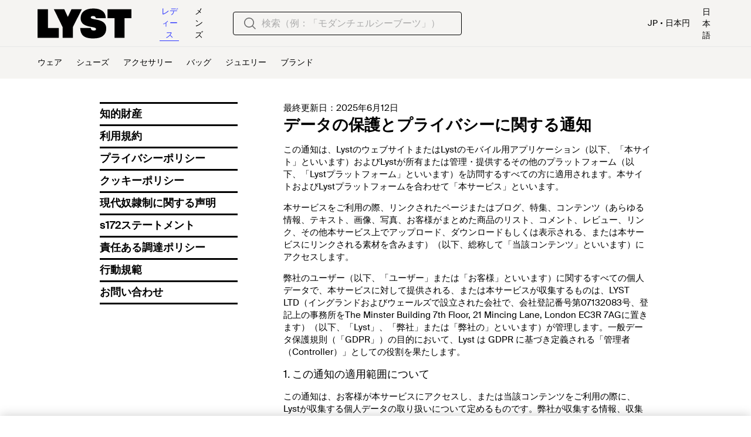

--- FILE ---
content_type: text/html; charset=utf-8
request_url: https://www.lyst.com/ja-jp/%E3%83%98%E3%83%AB%E3%83%97/%E3%83%97%E3%83%A9%E3%82%A4%E3%83%90%E3%82%B7%E3%83%BC%E3%83%9D%E3%83%AA%E3%82%B7%E3%83%BC/
body_size: 50101
content:
<!DOCTYPE html>

<html lang="ja" class="no-js">
    <head>
        <meta charset="utf-8">
        <meta http-equiv="X-UA-Compatible" content="IE=edge,chrome=1" />

        <meta http-equiv="x-dns-prefetch-control" content="on">

        <link rel="preconnect" href="//static.lystit.com">
        <link rel="dns-prefetch" href="//static.lystit.com">

        <link rel="preconnect" href="//cdna.lystit.com">
        <link rel="dns-prefetch" href="//cdna.lystit.com">

        <link rel="preconnect" href="//googleads.g.doubleclick.net">
        <link rel="dns-prefetch" href="//googleads.g.doubleclick.net">

        <link rel="preconnect" href="//www.googleadservices.com">
        <link rel="dns-prefetch" href="//www.googleadservices.com">

        <link rel="preconnect" href="//js-agent.newrelic.com">
        <link rel="dns-prefetch" href="//js-agent.newrelic.com">

        <link rel="preconnect" href="//www.google-analytics.com">
        <link rel="dns-prefetch" href="//www.google-analytics.com">

        <link rel="preconnect" href="//sc-static.net">
        <link rel="dns-prefetch" href="//sc-static.net">

        <meta name="viewport" content="width=device-width, initial-scale=1.0, maximum-scale=1.0, user-scalable=no">
        <meta name="clarity-site-verification" content="a378d40e-9008-4acf-87d9-abe1558a9f7a"/>
        
        

        
        <link rel="preload" href="https://static.lystit.com/static/n/fonts/IvarSoft-Regular.cbdf0bdd682f7a133fb3.woff2" as="font" type="font/woff2" crossorigin>
        <link rel="preload" href="https://static.lystit.com/static/n/fonts/SuisseIntl-Regular-WebS.7328f724fa58bdc7a3a7.woff2" as="font" type="font/woff2" crossorigin>

        <script>var dc=document.documentElement.classList;dc.remove("no-js");dc.add("js")</script>

        
            
                <link rel="alternate" hreflang="en-us" href="https://www.lyst.com/help/privacy-policy/" />
            
                <link rel="alternate" hreflang="en-gb" href="https://www.lyst.co.uk/help/privacy-policy/" />
            
                <link rel="alternate" hreflang="en-au" href="https://www.lyst.com/en-au/help/privacy-policy/" />
            
                <link rel="alternate" hreflang="en-ca" href="https://www.lyst.com/en-ca/help/privacy-policy/" />
            
                <link rel="alternate" hreflang="fr-fr" href="https://www.lyst.com/fr-fr/aide/politique-de-confidentialite/" />
            
                <link rel="alternate" hreflang="it-it" href="https://www.lyst.com/it-it/aiuto/informativa-sulla-privacy/" />
            
                <link rel="alternate" hreflang="de-de" href="https://www.lyst.com/de-de/hilfe/datenschutz-richtlinie/" />
            
                <link rel="alternate" hreflang="es-es" href="https://www.lyst.com/es-es/ayuda/politica-de-privacidad/" />
            
                <link rel="alternate" hreflang="ja-jp" href="https://www.lyst.com/ja-jp/%E3%83%98%E3%83%AB%E3%83%97/%E3%83%97%E3%83%A9%E3%82%A4%E3%83%90%E3%82%B7%E3%83%BC%E3%83%9D%E3%83%AA%E3%82%B7%E3%83%BC/" />
            
                <link rel="alternate" hreflang="nl-nl" href="https://www.lyst.com/nl-nl/hulp/privacy/" />
            
                <link rel="alternate" hreflang="de-at" href="https://www.lyst.com/de-at/hilfe/datenschutz-richtlinie/" />
            
                <link rel="alternate" hreflang="de-ch" href="https://www.lyst.com/de-ch/hilfe/datenschutz-richtlinie/" />
            
                <link rel="alternate" hreflang="nl-be" href="https://www.lyst.com/nl-be/hulp/privacy/" />
            
                <link rel="alternate" hreflang="x-default" href="https://www.lyst.com/help/privacy-policy/" />
            
        

        <title>Lyst - プライバシーポリシー</title>

        

        

        <link type="text/css" href="https://static.lystit.com/static/n/web/css/main.60d9d903670f39db5bcc.css" rel="stylesheet" media="all" />

        <meta name="theme-color" content="#000000">
        

        


        
            
        

        <meta property="fb:app_id" content="152784791451625">
        
        <meta property="al:web:should_fallback" content="false">
        
        

        <link rel="icon" href="/favicon.ico">
        
            <link rel="apple-touch-icon-precomposed" sizes="152x152" href="/apple-touch-icon-152x152.png">
            <link rel="apple-touch-icon-precomposed" sizes="120x120" href="/apple-touch-icon-120x120.png">
        


        <link rel="search" type="application/opensearchdescription+xml" href="//static.lystit.com/static/n/misc/opensearch.378670c460bd.xml" title="Lyst">

        
        
            <link rel="canonical" href="https://www.lyst.com/ja-jp/ヘルプ/プライバシーポリシー/">
        

        <!-- NR sampled --> 

        
            
<script>
    
    var Lyst = {
        data:{"pageType": "help", "pageSubType": "privacy_policy", "features": {"seo_block_bots_navigation": false, "mg_show_tax_included_label": true, "checkp_address_lookup": false, "eac_desktop_product_card_signup_block": false, "web_enable_core_web_vitals_reporting": false, "web_membership_treatment": false, "web_membership_treatment_desktop": false, "show_size_picker_on_pdp": false, "cw_high_level_categories": false, "beam_index_nav_item": false, "beam_checkout_storefronts": true, "cw_show_gallery_on_left": false, "seo_higher_resolution_pdp_images_uk": false, "act_new_arrivals_on_product_cards": false, "act_show_sale_discount": false, "seo_obfuscate_lead_link": false, "crm_signup_modal_on_editorial_and_curated_collections": true, "mg_wishlist_tooltip_experiment": false, "deep_affiliate_experiment_phase_1": false, "cw_analytics_sendbeacon": false, "mex_order_history": false}, "cfbs": "0"},
        environment: {"publicUrl": "https://www.lyst.com/", "country": "JP", "csrftoken": "HPlKcVQmP5eKNeUucigY9KHn6o420C4Y2QL63b4sQLH8jadVcCcbZ6LYAT3EspfF", "geoip_country": "US", "eu_geoip_country": false, "showOmnibusPages": false, "language": "ja-jp", "languageWithoutCountry": "ja", "domainDefaultLanguageIsEnglish": false, "forceShowEnglishOnlyFeatures": false, "urlPatterns": {"productPageRegex": "^/?ja-jp/(%E3%82%A2%E3%82%AF%E3%82%BB%E3%82%B5%E3%83%AA%E3%83%BC|%E3%82%B8%E3%83%A5%E3%82%A8%E3%83%AA%E3%83%BC|%E3%82%B7%E3%83%A5%E3%83%BC%E3%82%BA|%E3%83%90%E3%83%83%E3%82%B0|%E6%B4%8B%E6%9C%8D|%E5%AE%B6)/([%-\\w]+)(?:/grp)?/$", "searchPage": "ja-jp/%E6%A4%9C%E7%B4%A2", "signupPageRegex": "^/?ja-jp/(account)/(register|login)/$", "rothkoEndpoint": "/ja-jp/api/rothko/", "helpContactUs": "/ja-jp/%E3%83%98%E3%83%AB%E3%83%97/%E3%81%8A%E5%95%8F%E3%81%84%E5%90%88%E3%82%8F%E3%81%9B/", "about": "/ja-jp/%E5%BC%8A%E7%A4%BE%E3%81%AB%E3%81%A4%E3%81%84%E3%81%A6/", "careers": "/ja-jp/%E6%B1%82%E4%BA%BA/", "exploreFeed": "/ja-jp/explore/", "helpCentreHomepage": "https://help.lyst.com/hc/change_language/ja?return_to=/hc/ja", "helpTermsAndConditions": "/ja-jp/%E3%83%98%E3%83%AB%E3%83%97/%E5%88%A9%E7%94%A8%E8%A6%8F%E7%B4%84/", "helpPrivacyPolicy": "/ja-jp/%E3%83%98%E3%83%AB%E3%83%97/%E3%83%97%E3%83%A9%E3%82%A4%E3%83%90%E3%82%B7%E3%83%BC%E3%83%9D%E3%83%AA%E3%82%B7%E3%83%BC/", "helpIntellectualProperty": "/ja-jp/%E3%83%98%E3%83%AB%E3%83%97/%E7%9F%A5%E7%9A%84%E8%B2%A1%E7%94%A3/", "helpProductRanking": "/ja-jp/%E3%83%98%E3%83%AB%E3%83%97/%E8%A3%BD%E5%93%81%E3%83%A9%E3%83%B3%E3%82%AD%E3%83%B3%E3%82%B0%E6%83%85%E5%A0%B1/", "helpPrivateSellers": "/ja-jp/%E3%83%98%E3%83%AB%E3%83%97/%E5%80%8B%E4%BA%BA%E3%81%8B%E3%82%89%E3%81%AE%E8%B3%BC%E5%85%A5/", "helpCookiePolicy": "/ja-jp/%E3%83%98%E3%83%AB%E3%83%97/%E3%82%AF%E3%83%83%E3%82%AD%E3%83%BC%E3%83%9D%E3%83%AA%E3%82%B7%E3%83%BC/", "helpS172Statement": "/ja-jp/%E3%83%98%E3%83%AB%E3%83%97/%E3%82%BB%E3%82%AF%E3%82%B7%E3%83%A7%E3%83%B3172-%E3%82%B9%E3%83%86%E3%83%BC%E3%83%88%E3%83%A1%E3%83%B3%E3%83%88/", "helpModernSlaveryStatement": "/ja-jp/%E3%83%98%E3%83%AB%E3%83%97/%E3%83%A2%E3%83%80%E3%83%B3-%E3%82%B9%E3%83%AC%E3%82%A4%E3%83%90%E3%83%AA%E3%83%BC-%E3%82%B9%E3%83%86%E3%83%BC%E3%83%88%E3%83%A1%E3%83%B3%E3%83%88/", "helpResponsibleSourcing": "/ja-jp/%E3%83%98%E3%83%AB%E3%83%97/%E8%B2%AC%E4%BB%BB%E3%81%82%E3%82%8B%E8%AA%BF%E9%81%94/", "helpCodeOfConduct": "/ja-jp/%E3%83%98%E3%83%AB%E3%83%97/%E8%A1%8C%E5%8B%95%E8%A6%8F%E7%AF%84/", "helpShoppingOnLyst": "/ja-jp/%E3%83%98%E3%83%AB%E3%83%97/lyst%E3%81%A7%E3%82%B7%E3%83%A7%E3%83%83%E3%83%94%E3%83%B3%E3%82%B0/", "partnerContact": "/ja-jp/%E3%83%91%E3%83%BC%E3%83%88%E3%83%8A%E3%83%BC/", "sitemapsAllCategories": "/ja-jp/%E3%82%B5%E3%82%A4%E3%83%88%E3%83%9E%E3%83%83%E3%83%97/%E3%82%AB%E3%83%86%E3%82%B4%E3%83%AA%E3%83%BC/", "articleIndex": "/%E8%A8%98%E4%BA%8B/", "authLogin": "/ja-jp/account/login/", "register": "/ja-jp/account/register/"}, "productNamesToTypes": {"Clothing": "A", "Shoes": "S", "Accessories": "R", "Bags": "B", "Jewelry": "J", "Home": "H"}, "currentTranslationsFilesPaths": {"django": {"path": "../locale/ja/LC_MESSAGES/django.json", "versionName": "ja_django_81a637de8954470afab7dfb18a274c80acfd1f3774346ca3e6b62727ef6239f6.zip"}, "djangojs": {"path": "../locale/ja/LC_MESSAGES/djangojs.json", "versionName": "ja_djangojs_77410ea8a970d3707ba3a13f4f6eddcf5900020e99e4f539baf3552828eb09f4.zip"}}, "gaUaAccount": "UA-5946484-12", "agifAnalyticsUrl": "//api.ldnlyap.com/lyst.gif", "analyticsCookieVersion": 1, "currencyProps": {"currencyCode": "JPY", "currencySymbol": "¥", "currencyIndicator": "日本円", "currencyDecimalPlaces": 0, "priceWithCurrencySymbolFormat": "{currency_symbol}{price}", "priceWithCurrencySymbolFormatInItempropSpans": "\u003cspan {currency_symbol_span_props}\u003e{currency_symbol}\u003c/span\u003e\u003cspan {price_span_props}\u003e{price}\u003c/span\u003e"}, "gaVariables": {"dimension12": "help", "dimension19": "privacy_policy", "contentGroup1": "help", "dimension2": "Visitor"}, "userName": null, "userLoggedIn": false, "userIsStaff": false, "userSignedInStatus": "no", "userSlug": null, "userAvatar": null, "lystId": null, "userId": null, "ja4": "t13d1515h2_8daaf6152771_de4a06bb82e3", "userGender": null, "facebookAppId": "152784791451625", "channelUrl": "https://www.lyst.com/facebook-channel.html", "ipAddress": "18.216.153.55", "asn": "16509", "pageViewId": "b014b777-fb7c-4879-800b-ba5bd8e8769d", "timestamp_ms": 1769602662411, "messages": [], "disable_third_party_js": false, "s4lFeedTooltip": true, "lifeCycleStage": "prospecting", "trafficSource": "", "firstTimeLogin": false, "heimdallFlags": [], "release": null, "release_sha": "b14f2b586ddfc097309d8545c7eac8f483c6004e", "cfbs": "1", "cfvb": "false", "cookieVersions": {"advertisement": 1, "analytics": 1, "customization": 1, "personalizedAds": 1}, "webToAppCpi": {"Web to App - Signup touchpoint - S4L": 1.51, "Web to App - Feed - Product card click": 1.16, "Web to App - In Stock PDP - Hard block Shop Now button": 0.93, "Web to App - Feed - Show More Button": 1.43, "Web to App - In Stock PDP - General": 6.07, "Web to App - In Stock PDP - Shop Now button": 0.07, "Web to App - Out of Stock PDP - Show More Button": 0.52, "Web to App - In Stock PDP - Show More Button": 1.71, "Email to App - Footer": 0.0, "Web to App - Feed - General": 1.16, "Web to App - Out of Stock PDP - General": 3.02, "Web to App - Show More Button": 0.47, "Web to App - Footer": 0.0, "Web to App - Designer Updates": 1.36, "Web to App - In Stock PDP - Hard Block Shop Now button": 1.02, "Web to App - Homepage - General": 0.76, "Web to App - CSS Lead Return - General": 0.67, "Web to App - In Stock PDP - Related Products click": 1.26, "Web to App - In Stock PDP - Gallery module": 0.88}, "isPlaCampaign": false, "activeWebToAppBanners": [], "activeWebToAppBlocks": {"mg_block_shop_now_is_pdp": true}, "sentryDsn": "https://b6ece805320344ec94ba8a83af8c0a89@o418110.ingest.sentry.io/5785760", "sentryEnvironment": "production", "stripePublicApiKey": null, "stripeCountry": null, "brazeApiKey": "24757017-b134-4516-93ad-4c502974d478", "paidSessionId": null, "allowAppCampaignBasedOnIosVersion": false, "allowAppCampaignBasedOnAndroidVersion": false, "snapchatHash": null, "contactUsForm": "https://help.lyst.com/hc/change_language/ja?return_to=/hc/ja/requests/new", "isSignUp": false, "deviceFamily": "desktop", "debug": false, "enableApplePay": true}
    };

    (function (data) {
        try {
            var name = data.pageType + (data.pageSubType ? '/' + data.pageSubType : '');

            if (name) {
                NREUM.setPageViewName(name);
            }
            if (data.cfbs) {
                NREUM.setCustomAttribute('cfbs', data.cfbs);
            }
        }
        catch (e) {}
    })(Lyst.data);
</script>

<script>
    function loadCatalog(data) {
        var django = this.django || (this.django = {});
        django.translationsCatalog = data;
    }

    function translationsError(event, error) {
        // TODO: do something with event/error
        NREUM && NREUM.noticeError('Translations Failed!')
    }
</script>


<script type="text/javascript" src="https://static.lystit.com/static/n/web/script/runtime.68378eb08e227fe9275c.js" defer crossorigin></script>
<script type="text/javascript" src="https://static.lystit.com/static/n/web/script/main.832b458b6b79c74e63f9.js" defer crossorigin></script>

<script type="text/javascript" onerror="translationsError(event, error)" src="/ja-jp/i18n/jsoni18n.js?bundle_ids=main.js,runtime.js&version=ja_djangojs_77410ea8a970d3707ba3a13f4f6eddcf5900020e99e4f539baf3552828eb09f4.zip&bundle_hash=ff9f2c87eaeadf2e96888a30966ede7991a91db4"></script>
        

        
        

        <!-- OneTrust Cookies Consent Notice start -->
        <script src="https://cdn-ukwest.onetrust.com/scripttemplates/otSDKStub.js" data-document-language="true" type="text/javascript" charset="UTF-8" data-domain-script="9d3a5bf6-8dc4-47a7-9d78-e3449099918b" ></script>
        <script type="text/javascript">
        function OptanonWrapper() {
            // We trigger this OneTrustIsLoaded event here once the OneTrust script is fully loaded.
            // This allows us to apply our logic on top of OneTrust such as sending our own analytics or other
            // extra piece of logic when the cookies have been udpated using the OneTrust interface for example.
            const event = new Event("OneTrustIsLoaded");
            window.dispatchEvent(event);
        }
        </script>
        <!-- OneTrust Cookies Consent Notice end -->
        
        
    </head>
    <body is="lyst-app"
          class="lyst-app
                 
                     
                 
                 
                 
                 ">
    

    <div class="icon-sprite-map">
        
<svg xmlns="http://www.w3.org/2000/svg" xmlns:xlink="http://www.w3.org/1999/xlink">
    <defs>

        <symbol viewBox="0 0 24 24" fill="none" id="warning-icon">
            <path fill-rule="evenodd" clip-rule="evenodd"
                d="M2 21 12 3l10 18H2Zm2.55-1.5L12 6.089 19.45 19.5H4.55Zm8.2-3V18h-1.5v-1.5h1.5Zm0-5.5v4.5h-1.5V11h1.5Z"
                fill="currentColor" />
        </symbol>

        <symbol viewBox="0 0 18 21" fill="none" id="account-icon">
            <path fill-rule="evenodd" clip-rule="evenodd"
                d="M6 5.009a3 3 0 1 1 6 0 3 3 0 0 1-6 0Zm3-5a5 5 0 1 0 0 10 5 5 0 0 0 0-10Zm-4 12a5 5 0 0 0-5 5v3h2v-3a3 3 0 0 1 3-3h8a3 3 0 0 1 3 3v3h2v-3a5 5 0 0 0-5-5H5Z"
                fill="currentColor" />
        </symbol>

        <symbol viewBox="0 0 1024 1024" id="lyst-app-icon" preserveAspectRatio="xMidYMid meet">
            <g transform="translate(0.000000,1024.000000) scale(0.100000,-0.100000)" fill="#000000" stroke="none">
                <path
                    d="M440 7785 l0 -2455 1818 2 1817 3 3 833 2 832 -935 0 -935 0 0 16200 1620 -885 0 -885 0 -2455z" />
                <path
                    d="M3170 10237 c0 -2 61 -130 136 -283 75 -153 315 -648 534 -1099 219 -451 491 -1011 604 -1244 l206 -424 0 -929 0 -928 885 0 885 0 0 941 0 940 755 1509 c415 830 755 1512 755 1515 0 3 -399 4 -886 3 l-887 -3 -299 -645 c-164 -354 -302 -648 -306 -652 -4 -4 -143 286 -307 645 l-300 652 -888 3 c-488 1 -887 1 -887 -1z" />
                <path
                    d="M8781 10205 c-402 -146 -723 -413 -895 -744 -63 -123 -105 -242 -137 -391 -31 -145 -34 -501 -5 -655 57 -303 211 -560 441 -736 262 -200 684 -355 1251 -459 383 -70 666 -140 756 -185 l48 -24 0 739 0 740 -22 5 c-13 3 -90 19 -173 36 -235 48 -395 89 -455 118 -110 53 -153 127 -131 227 31 138 142 197 371 197 175 -1 277 -33 366 -115 l44 -41 0 662 0 661 -682 0 -683 -1 -94 -34z" />
                <path
                    d="M7654 6913 c21 -324 85 -586 201 -831 69 -144 140 -246 241 -346 306 -304 754 -462 1434 -505 172 -11 439 -13 587 -5 l123 7 0 704 0 704 -27 -15 c-74 -37 -306 -49 -436 -21 -183 39 -294 156 -320 341 l-11 74 -899 0 -900 0 7 -107z" />
                <path
                    d="M3633 5009 c-873 -54 -1480 -380 -1750 -939 -159 -330 -195 -772 -92 -1150 65 -241 246 -488 464 -636 296 -199 610 -307 1290 -439 315 -61 561 -121 640 -155 168 -73 224 -228 128 -358 -48 -64 -169 -102 -328 -101 -314 0 -492 128 -512 367 l-6 62 -900 -2 -901 -3 2 -65 c10 -290 87 -625 197 -857 131 -277 336 -479 629 -622 67 -33 156 -71 198 -85 l76 -26 1096 0 1096 0 124 46 c229 84 421 206 581 369 191 194 308 407 380 692 30 121 45 267 45 455 0 288 -40 481 -141 678 -193 377 -538 610 -1144 773 -157 43 -333 81 -645 142 -564 109 -676 158 -688 301 -9 110 61 206 175 241 73 22 291 25 373 4 142 -35 234 -113 270 -228 11 -36 20 -80 20 -99 l0 -34 860 0 860 0 -5 58 c-32 323 -84 523 -192 735 -98 191 -219 337 -384 462 -300 226 -673 355 -1169 405 -144 14 -488 19 -647 9z" />
                <path
                    d="M171 4871 c-6 -10 -47 -97 -91 -192 l-80 -173 0 -2253 0 -2253 215 0 215 0 0 926 0 927 760 1513 c418 831 760 1515 760 1518 0 3 -398 6 -885 6 -856 0 -885 -1 -894 -19z" />
                <path
                    d="M6330 4115 l0 -775 593 -2 592 -3 3 -1667 2 -1668 850 0 850 0 2 1668 3 1667 508 3 507 2 0 775 0 775 -1955 0 -1955 0 0 -775z" />
            </g>
        </symbol>

        <symbol viewBox="0 0 28 28" id="basket-icon">
            <g stroke="none" stroke-width="1" fill="none" fill-rule="evenodd">
                <g fill="currentColor" fill-rule="nonzero">
                    <path
                        d="M21,8.62573242 L21,7.5 C21,3.38559685 17.8965362,-8.8817842e-16 14,-8.8817842e-16 C10.1034638,-8.8817842e-16 7,3.38559685 7,7.5 L7,8.62573242 L10,8.62573242 L10,7.5 C10,4.98698616 11.821404,3 14,3 C16.178596,3 18,4.98698616 18,7.5 L18,8.62573242 L21,8.62573242 Z"
                        id="Shape"></path>
                    <path
                        d="M5.896,8 L22.3125837,8 C23.2463788,8 24.0558961,8.64617755 24.2628479,9.55675114 L27.8992689,25.5567511 C28.1440685,26.6338523 27.4693548,27.7054646 26.3922536,27.9502642 C26.2468205,27.9833177 26.0981466,28 25.9490047,28 L2,28 C0.8954305,28 1.07691633e-14,27.1045695 1.0658141e-14,26 C1.0658141e-14,25.840576 0.0190617692,25.6817238 0.0567794338,25.5268258 L3.95277943,9.52682579 C4.17098516,8.63070369 4.97369389,8 5.896,8 Z M6.84160974,11 L3.5,25 L24.5,25 L21.3810318,11 L6.84160974,11 Z"
                        id="Rectangle"></path>
                </g>
            </g>
        </symbol>

        <symbol viewBox="0 0 16 21" id="bell">
            <path
                d="M6.213 18.53c-.04.168-.06.316-.06.506C6.154 20.113 6.989 21 8 21s1.846-.887 1.846-1.964c0-.169-.02-.338-.06-.507H6.214zM16 15.93a.872.872 0 0 0-.19-.454c-.022-.022-1.715-1.905-1.715-6.883 0-3.874-2.54-5.498-4.635-5.996V1.472C9.46.67 8.804 0 8.021 0s-1.46.671-1.46 1.472v1.147c-2.095.498-4.635 2.1-4.635 5.996 0 4.978-1.693 6.861-1.714 6.861a.755.755 0 0 0-.212.455v1.363h16v-1.363z"
                fill="currentColor" fill-rule="evenodd" />
        </symbol>

        <symbol viewBox="0 0 24 24" id="bell-empty">
            <path fill-rule="evenodd" clip-rule="evenodd"
                d="M18 10c0-3.06-2.29-5.585-5.25-5.954V2h-1.5v2.046A6.001 6.001 0 006 10v7.5H4V19h16v-1.5h-2V10zm-1.5 7.5V10a4.5 4.5 0 10-9 0v7.5h9zM12 22a2 2 0 002-2h-4a2 2 0 002 2z"
                fill="currentColor" />
        </symbol>

        <symbol viewBox="0 0 24 24" id="preview-icon">
            <path
                d="M12 14.25C13.5464 14.25 14.8 13.0188 14.8 11.5C14.8 9.98126 13.5464 8.75004 12 8.75004C10.4536 8.75004 9.2 9.98126 9.2 11.5C9.2 13.0188 10.4536 14.25 12 14.25ZM12 15.4286C14.2091 15.4286 16 13.6697 16 11.5C16 9.33035 14.2091 7.57147 12 7.57147C9.79086 7.57147 8 9.33035 8 11.5C8 13.6697 9.79086 15.4286 12 15.4286Z"
                fill="currentColor" fill-rule="evenodd" />
            <path
                d="M3.52058 11.5113C4.13253 12.2289 5.04818 13.1277 6.21285 13.9192C7.78463 14.9875 9.75026 15.8214 12 15.8214C14.2497 15.8214 16.2154 14.9875 17.7871 13.9192C18.9518 13.1277 19.8675 12.2289 20.4794 11.5113C19.8195 10.7611 18.8413 9.841 17.6299 9.04023C16.0231 7.97803 14.0876 7.17857 12 7.17857C9.9124 7.17857 7.97686 7.97803 6.37005 9.04023C5.1587 9.841 4.18051 10.7611 3.52058 11.5113ZM22 11.5C20.8 13.2024 17.12 17 12 17C6.88 17 3.2 13.2024 2 11.5C3.33333 9.66667 7.2 6 12 6C16.8 6 20.6667 9.66667 22 11.5Z"
                fill="currentColor" fill-rule="evenodd" />
        </symbol>

        <symbol viewBox="0 0 28 28" id="cart">
            <path
                d="M13.1124119 3l-3.61313533 7h9.00144683l-3.6131353-7h-1.7751762zm8.5370491 7H28l-2 18H2L0 10h6.35053902L11.2219007 0h5.5561986l4.8713617 10z"
                fill="currentColor" fill-rule="evenodd" />
        </symbol>

        <symbol viewBox="0 0 28 28" id="chevron">
            <path
                d="M20.19238816 17.67695526L11 26.86934342l-3.67695526-3.67695526L16.51543289 14l-6.50644604-6.50644605-2.68594211-2.6859421L11 1.13065657 23.86934342 14l-3.67695526 3.67695526z"
                fill="currentColor" fill-rule="evenodd" />
        </symbol>

        <symbol viewBox="0 0 20 12" id="chevron-thin">
            <path fill-rule="evenodd" clip-rule="evenodd"
                d="M1.25226 0.888787L0 2.12354L8.76811 10.7657L8.76411 10.7697L10.013 12L10.0167 11.9964L10.0203 11.9999L11.2726 10.7652L11.2692 10.7618L20 2.15578L18.7516 0.925464L10.0206 9.53121L1.25226 0.888787Z"
                fill="currentColor" />
        </symbol>

        <symbol viewBox="0 0 9 16" id="chevron-medium">
            <path fill-rule="currentColor" clip-rule="evenodd"
                d="m.727 13.832.808.835 5.657-5.845.003.002L8 7.992l-.002-.003L8 7.987l-.808-.835-.002.002-5.633-5.82-.806.832 5.633 5.82-5.657 5.846Z"
                fill="currentColor" />
            <path
                d="m1.535 14.667-.359.348.36.37.359-.37-.36-.348Zm-.808-.835-.359-.348-.337.348.337.348.36-.348Zm6.465-5.01.36-.348-.36-.371-.36.37.36.349Zm.003.002-.36.348.36.371.36-.371-.36-.348ZM8 7.992l.36.347.336-.347-.337-.348L8 7.992Zm-.002-.003-.36-.347-.336.347.336.348.36-.348ZM8 7.987l.36.348.336-.348-.337-.348L8 7.987Zm-.808-.835.359-.348-.36-.371-.359.371.36.348Zm-.002.002-.36.348.36.371.359-.371-.36-.348Zm-5.633-5.82.359-.348-.36-.371-.359.371.36.348Zm-.806.832-.36-.348-.336.348.337.348.36-.348Zm5.633 5.82.36.348.336-.347-.337-.348-.359.348Zm-4.49 6.333-.807-.835-.719.696.808.835.719-.696Zm4.939-5.845-5.657 5.845.719.696L7.55 9.169l-.718-.695Zm.721.003-.003-.003-.718.695.002.003.719-.695Zm.087-.833-.806.833.72.695.804-.833-.718-.695Zm-.003.693.003.002.718-.695-.002-.002-.719.695Zm.003-.698-.003.003.719.695.002-.002-.718-.696Zm-.808-.14.808.836.718-.696-.808-.835-.718.696Zm.716.003L7.55 7.5l-.719-.696-.002.003.719.695Zm-6.352-5.82 5.633 5.82.719-.695L1.916.986l-.719.695Zm-.086.832.805-.833-.719-.695-.805.832.719.696Zm5.632 5.125-5.632-5.82-.72.695 5.634 5.82.718-.695Zm-5.656 6.54 5.656-5.845-.718-.695-5.657 5.845.719.696Z"
                fill="currentColor" mask="url(#a)" />
        </symbol>

        <symbol viewBox="0 0 20 20" id="clear">
            <circle cx="10" cy="10" r="10" fill="#e0e1e7" />
            <path d="M10 11l-3.4 3.4-1-1L9 10 5.6 6.6l1-1L10 9l3.4-3.4 1 1L11 10l3.4 3.4-1 1L10 11z"
                fill="#707070" />
        </symbol>

        <symbol viewBox="0 0 28 28" id="cross">
            <path
                d="M11.172 14l-3.53-3.53-3.54-3.54L6.928 4.1 14 11.173l7.07-7.07L23.9 6.93 16.827 14l7.07 7.07-2.827 2.83L14 16.827l-7.07 7.07L4.1 21.07 11.173 14z"
                fill="currentColor" fill-rule="evenodd" />
        </symbol>

        <symbol viewBox="0 0 24 24" id="cross-thin" fill="currentColor">
            <path fill-rule="evenodd" clip-rule="evenodd"
                d="m4 3.58 8 8 8-8 1.414 1.414-8 8 8 8L20 22.41l-8-8-8 8-1.414-1.415 8-8-8-8L4 3.58Z"
                fill="currentColor" />
        </symbol>

        <symbol viewBox="0 0 14 14" id="close">
            <path fill-rule="evenodd" clip-rule="evenodd"
                d="M6.381 7 1.75 11.631l.619.62L7 7.618l4.631 4.63.619-.618-4.631-4.63 4.631-4.632-.619-.619L7 6.381l-4.631-4.63-.619.618L6.381 7Z"
                fill="currentColor" />
            <path
                d="m1.75 11.631-.177-.176-.177.176.177.177.177-.177Zm4.631-4.63.177.176L6.735 7l-.177-.177L6.381 7ZM2.37 12.25l-.177.176.177.177.176-.177-.176-.177ZM7 7.618l.177-.177L7 7.265l-.177.177.177.177Zm4.631 4.63-.177.178.177.177.177-.177-.177-.177Zm.619-.618.177.177.177-.177-.177-.177-.177.177Zm-4.631-4.63-.177-.178L7.265 7l.177.177L7.619 7Zm4.631-4.632.177.176.177-.176-.177-.177-.177.177Zm-.619-.619.177-.177-.177-.177-.176.177.176.177ZM7 6.381l-.177.177.177.177.177-.177L7 6.381Zm-4.631-4.63.177-.178-.177-.176-.177.176.177.177Zm-.619.618-.177-.177-.176.177.176.177.177-.177Zm.177 9.44 4.631-4.632-.353-.354-4.632 4.632.354.353Zm.619.264-.62-.618-.353.353.619.619.353-.354Zm4.277-4.631-4.631 4.631.353.354 4.632-4.631-.354-.354Zm4.985 4.631L7.177 7.442l-.354.354 4.631 4.63.354-.353Zm.265-.619-.619.62.354.353.619-.619-.354-.354ZM7.442 7.177l4.631 4.631.354-.354-4.631-4.63-.354.353Zm4.631-4.985L7.442 6.823l.353.354 4.632-4.631-.354-.354Zm-.618-.265.618.619.354-.354-.619-.619-.353.354ZM7.177 6.558l4.631-4.631-.353-.354-4.632 4.632.354.353ZM2.192 1.927l4.631 4.631.354-.353-4.631-4.632-.354.354Zm-.265.619.619-.619-.354-.354-.619.62.354.353Zm4.631 4.277-4.631-4.63-.354.353 4.632 4.63.353-.353Z"
                fill="currentColor" />
        </symbol>

        <symbol viewBox="0 0 28 28" id="discount">
            <path fill="none" stroke-linecap="round" stroke="white" stroke-width="2"
                d="M3.865 9.072L8.902 15.25l7.178-4.842 6.455 9.57M18.252 20.079l5.008.973.974-5.008" />
        </symbol>

        <symbol viewBox="0 0 28 28" id="external-link">
            <path
                d="M21.068 4.068L17 0h11v11l-4.457-4.457-9.068 9.07L12 13.136l9.068-9.07zM14 4V0h14v14h-4v10H4V4h10zM0 28h28V0H0v28z"
                fill="currentColor" fill-rule="evenodd" />
        </symbol>

        <symbol viewBox="0 0 48 48" id="fat-arrow">
            <path fill="currentColor" d="m24 0-24 24h12.25l-.17 24.5 23.25.08.34-24.58h12.33z" />
        </symbol>

        <symbol viewBox="0 0 8 8" id="small-arrow">
            <path d="M8 2H0l4 4 4-4Z" fill="currentColor" />
        </symbol>

        <symbol viewBox="0 0 16 16" id="filters">
            <path fill-rule="evenodd" clip-rule="evenodd"
                d="M5.75 4.75c-.5523 0-1 .4477-1 1s.4477 1 1 1 1-.4477 1-1-.4477-1-1-1ZM1 6.75h2.458c.3858.883 1.2668 1.5 2.292 1.5s1.9062-.617 2.292-1.5H15v-1.5H8.2c-.2316-1.1411-1.2405-2-2.45-2-1.2095 0-2.2184.8589-2.45 2H1v1.5ZM10.25 12c.5523 0 1-.4477 1-1s-.4477-1-1-1-1 .4477-1 1 .4477 1 1 1ZM15 10.25h-2.3645C12.317 9.2357 11.3694 8.5 10.25 8.5s-2.067.7357-2.3856 1.75H1v1.5h6.8644c.3186 1.0143 1.2662 1.75 2.3856 1.75 1.1194 0 2.067-.7357 2.3855-1.75H15v-1.5Z"
                fill="currentColor" />
        </symbol>

        <symbol viewBox="0 0 28 28" id="heart">
            <path
                d="M13.98 6.534l-1.683-1.682a7.14 7.14 0 0 0-10.098 0 7.146 7.146 0 0 0 0 10.097l11.78 11.78 6.73-6.733 5.047-5.045a7.135 7.135 0 0 0 .003-10.1 7.147 7.147 0 0 0-10.1.002l-1.68 1.68z"
                fill="currentColor" fill-rule="evenodd" />
        </symbol>

        <symbol viewBox="0 0 28 28" id="heart-broken">
            <path
                d="M14.693242,6.52693713 L12.1643836,10.4227523 L14.6575342,14.7016342 L12.1643836,18.9805161 L14.2655716,26.6344367 L4.10885817,16.3996802 C1.29440342,13.5635995 1.29987889,8.9598866 4.10829812,6.12988779 C6.92244357,3.29411876 11.4767903,3.28577059 14.2997803,6.13045214 L14.693242,6.52693713 Z M17.5803532,6.24661905 L17.6933655,6.13273831 C20.5090733,3.29539499 25.0786973,3.29988898 27.8871165,6.12988779 C30.7012619,8.96565682 30.7082692,13.5562857 27.8842877,16.4019664 L22.7916554,21.5337299 L17.1959682,27.1724138 L14.8493151,18.9805161 L17.5342466,14.9053905 L14.6575342,10.4227523 L17.5803532,6.24661905 Z"
                fill="currentColor" fill-rule="evenodd" />
        </symbol>

        <symbol viewBox="0 0 28 28" id="hyperlink">
            <g fill="none" fill-rule="evenodd">
                <g fill="currentColor" fill-rule="evenodd">
                    <path
                        d="M10.25 17.915l.084.086c2.756 2.756 7.237 2.764 9.995.005l5.011-5.01c2.75-2.75 2.756-7.234-.005-9.996-2.756-2.756-7.237-2.764-9.996-.005l-3.094 3.094 4.612.388.983-.982a3.537 3.537 0 0 1 4.995.005 3.54 3.54 0 0 1 .005 4.995l-5.01 5.011a3.537 3.537 0 0 1-5.08-.092l-2.5 2.501z" />
                    <path
                        d="M17.763 10.743a7.19 7.19 0 0 0-.085-.086c-2.756-2.756-7.236-2.764-9.995-.005l-5.01 5.01c-2.75 2.75-2.757 7.234.004 9.996 2.756 2.756 7.237 2.764 9.996.005l3.094-3.094-4.612-.389-.982.983a3.537 3.537 0 0 1-4.995-.005 3.54 3.54 0 0 1-.006-4.996l5.011-5.01a3.537 3.537 0 0 1 5.079.092l2.5-2.501z" />
                </g>
            </g>
        </symbol>

        <symbol viewBox="0 0 24 24" id="minus">
            <path fill-rule="evenodd" clip-rule="evenodd" d="M20 12.75H4V11.25L20 11.25V12.75Z"
                fill="currentColor" />
        </symbol>

        <symbol viewBox="0 0 24 24" id="plus">
            <path fill-rule="evenodd" clip-rule="evenodd"
                d="M11.25 12.75V22H12.75V12.75H22V11.25H12.75V2H11.25V11.25H2V12.75H11.25Z" fill="currentColor" />
        </symbol>

        <symbol viewBox="0 0 24 24" id="plus-thin">
            <path fill="currentColor" fill-rule="evenodd"
                d="M11.25 12.75V22h1.5v-9.25H22v-1.5h-9.25V2h-1.5v9.25H2v1.5h9.25z" clip-rule="evenodd" />
        </symbol>

        <symbol viewBox="0 0 10 10" id="round-minus">
            <g stroke="none" stroke-width="1" fill="none" fill-rule="evenodd">
                <rect fill="#707070" x="0" y="4" width="10" height="2" rx="1"></rect>
            </g>
        </symbol>

        <symbol viewBox="0 0 10 10" id="round-plus">
            <g stroke="none" stroke-width="1" fill="none" fill-rule="evenodd">
                <path
                    d="M5,0 C5.55613518,0 6,0.445654671 6,0.995397568 L6,0.995397568 L6,3.999 L9.00460243,4 C9.50578323,4 9.93447616,4.38604019 9.99316097,4.88337887 L10,5 L9.99330323,5.11733256 C9.93580398,5.61727982 9.51507798,6 9.00460243,6 L9.00460243,6 L6,5.999 L6,9.00460243 C6,9.50578323 5.61395981,9.93447616 5.11662113,9.99316097 L5,10 L4.88266744,9.99330752 C4.38272018,9.93584508 4,9.51538839 4,9.00523962 L4,9.00523962 L4,5.999 L0.995397568,6 C0.494216766,6 0.0655238361,5.61395981 0.0068390339,5.11662113 L0,5 L0.0066967674,4.88266744 C0.0641960154,4.38272018 0.484922021,4 0.995397568,4 L0.995397568,4 L4,3.999 L4,0.991848124 C4,0.481485701 4.38604019,0.0637232219 4.88337887,0.00664675772 Z"
                    fill="#707070"></path>
            </g>
        </symbol>

        <symbol viewBox="0 0 33 28" id="plus-bag">
            <g fill="currentColor" fill-rule="evenodd">
                <path
                    d="M27.0077538 18.9302158L26 28H2L0 10h6.35053902L11.2219007 0h5.5561986l4.6580859 9.56218457C21.1541273 10.3213269 21 11.1426643 21 12c0 3.5291583 2.6116803 6.4483259 6.0077538 6.9302158zM13.1124119 3l-3.61313533 7h9.00144683l-3.6131353-7h-1.7751762zM27 7h1.92238806v9.52380952H27z" />
                <path d="M32.723099 10.800711v1.92238806h-9.52380952V10.800711z" />
            </g>
        </symbol>

        <symbol viewBox="0 0 28 28" id="price-drop">
            <path stroke-linecap="round" stroke="currentColor" stroke-width="2"
                d="M3.865 9.072L8.902 15.25l7.178-4.842 6.455 9.57M18.252 20.079l5.008.973.974-5.008" />
        </symbol>

        <symbol viewBox="0 0 24 24" id="search">
            <path
                d="M17.406 10.5a6.906 6.906 0 1 1-13.812 0 6.906 6.906 0 0 1 13.812 0Zm-1.445 6.514a8.5 8.5 0 1 1 1.053-1.053L22 20.947 20.947 22l-4.986-4.986Z"
                fill-rule="evenodd" clip-rule="evenodd" fill="currentColor" />
        </symbol>

        <symbol viewBox="0 0 24 24" id="search-emo">
            <path fill-rule="evenodd" clip-rule="evenodd"
                d="M10.875 4C7.078 4 4 7.078 4 10.875s3.078 6.875 6.875 6.875c1.8988 0 3.6161-.7684 4.8614-2.0136 1.2452-1.2453 2.0136-2.9626 2.0136-4.8614C17.75 7.078 14.672 4 10.875 4ZM2 10.875C2 5.9735 5.9735 2 10.875 2s8.875 3.9735 8.875 8.875c0 2.0901-.7234 4.0126-1.9321 5.5287L22.4142 21 21 22.4142l-4.5963-4.5963c-1.5161 1.2087-3.4386 1.9321-5.5287 1.9321C5.9735 19.75 2 15.7765 2 10.875Z"
                fill="currentColor" />
        </symbol>

        <symbol viewBox="0 0 24 24" id="sort">
            <path
                d="M7.91357 2L3 6h4.15066v14h1.52593V6H13L7.91357 2zm9.17283 20L22 18h-4.1507V4h-1.5259v14H12l5.0864 4z"
                fill="currentColor" fill-rule="evenodd" />
        </symbol>

        <symbol viewBox="0 0 28 28" id="tag">
            <path
                d="M0 14.015L13.982 0l12.015 2.038 1.98 11.04-14.98 14.95L0 14.016zm20.863-3.63a2.25 2.25 0 1 0-3.183-3.18 2.25 2.25 0 0 0 3.183 3.18z"
                fill="currentColor" fill-rule="evenodd" />
        </symbol>

        <symbol viewBox="0 0 24 25" id="tag-fill">
            <path fill-rule="evenodd" clip-rule="evenodd"
                d="m19.8813 4.091-9.2609-1.1577-9.4954 10.054 9.3526 9.9372L21.06 12.3421 19.8813 4.091Zm-3.8818 4.8975c.5523 0 1-.4477 1-1s-.4477-1-1-1-1 .4477-1 1 .4477 1 1 1Z"
                fill="currentColor" />
        </symbol>

        <symbol viewBox="0 0 24 25" id="tag-outline">
            <path fill-rule="evenodd" clip-rule="evenodd"
                d="m19.8813 4.0939-9.2609-1.1576L1.125 12.9902l9.3526 9.9372L21.06 12.345l-1.1787-8.2511ZM3.8737 12.9926l7.5046-7.946 6.7391.8424.8213 5.7489-8.4176 8.4176-6.6474-7.0629Zm12.1258-4.0011c.5523 0 1-.4478 1-1 0-.5523-.4477-1-1-1s-1 .4477-1 1c0 .5522.4477 1 1 1Z"
                fill="currentColor" />
        </symbol>

        <symbol viewBox="0 0 24 24" id="tick">
            <path fill-rule="evenodd" clip-rule="evenodd"
                d="M21 6.09258L8.51175 19L3 13.3032L4.0571 12.2107L8.51175 16.8148L19.9429 5L21 6.09258Z"
                fill="currentColor" />
        </symbol>

        <symbol viewBox="0 0 28 28" id="tick-new">
            <g stroke="none" stroke-width="1" fill="currentColor" fill-rule="evenodd">
                <g transform="translate(0.000000, -5.000000)" fill="#021135" stroke="#021135">
                    <g>
                        <path
                            d="M17.6007813,26.569392 L17.6007813,3.16916279 C17.6007813,2.56177617 18.0852201,2.06939203 18.6866414,2.06939203 L20.3399211,2.06939203 C20.9396251,2.06939203 21.4257813,2.5640629 21.4257813,3.16916279 L21.4257813,29.4696213 C21.4257813,30.0770079 20.9413424,30.569392 20.3399211,30.569392 L20.2762187,30.569392 L8.2315938,30.569392 C7.59670794,30.569392 7.08203125,30.0464619 7.08203125,29.4124263 L7.08203125,27.7263578 C7.08203125,27.0873832 7.59253291,26.569392 8.2315938,26.569392 L17.6007813,26.569392 Z"
                            id="Rectangle-504"
                            transform="translate(14.253906, 16.319392) rotate(30.000000) translate(-14.253906, -16.319392) ">
                        </path>
                    </g>
                </g>
            </g>
        </symbol>

        <symbol viewBox="0 0 28 28" id="truck">
            <path
                d="M21.75 7H18v2h3.75l3.75 5.994L28 15l-5-8h-1.25zM2.027 22H0v-7h28v7h-2.027a4.5 4.5 0 0 0-8.946 0h-6.054a4.5 4.5 0 0 0-8.946 0zM0 3h18v12H0V3zm21.5 22a2.5 2.5 0 1 0 0-5 2.5 2.5 0 0 0 0 5zm-15 0a2.5 2.5 0 1 0 0-5 2.5 2.5 0 0 0 0 5z"
                fill="currentColor" fill-rule="evenodd" />
        </symbol>

        <symbol viewBox="0 0 67 65" id="lysts-search">
            <g stroke="none" stroke-width="1" fill="none" fill-rule="evenodd">
                <g transform="translate(-129.000000, -184.000000)" stroke-width="2">
                    <g transform="translate(130.000000, 185.000000)">
                        <ellipse stroke="currentColor" cx="37.3158705" cy="26.7894449" rx="27.0884264"
                            ry="26.7294449"></ellipse>
                        <path
                            d="M38.123675,49.7424674 C50.4944939,49.7424674 60.523024,39.8468375 60.523024,27.6399592"
                            stroke="currentColor"></path>
                        <path
                            d="M19.9378174,47.8802502 L5.42401208,62.1241041 C4.42882167,63.1080116 2.76701524,63.0602751 1.71226352,62.0174815 C0.65751181,60.974688 0.60922783,59.3317222 1.60441824,58.3478147 L16.0288091,44.01556 L19.9378174,47.8802502 Z"
                            stroke="currentColor"></path>
                        <path
                            d="M21.4719952,18.1593483 C29.0272244,18.1593483 32.804839,18.1593483 32.804839,18.1593483 C32.804839,18.1593483 37.308918,20.0267413 46.3170759,23.7615275 C51.2570334,25.7725662 53.7270122,27.9272505 53.7270122,30.2255804 C53.7270122,32.5239104 53.7270122,33.6730753 53.7270122,33.6730753 L21.4719952,33.6730753 L21.4719952,18.1593483 Z"
                            stroke="currentColor"></path>
                        <path d="M21.9078738,29.7946436 L53.303239,29.7946436" stroke="currentColor"
                            stroke-linecap="square"></path>
                        <path d="M35.8559893,19.8830957 L33.8954902,24.0365359" stroke="currentColor"
                            stroke-linecap="square"></path>
                        <path d="M38.9071395,21.6068432 L37.5995037,24.6234012" stroke="currentColor"
                            stroke-linecap="square"></path>
                        <path d="M42.3941684,22.4687169 L41.0865326,25.4852749" stroke="currentColor"
                            stroke-linecap="square"></path>
                    </g>
                </g>
            </g>
        </symbol>

        <symbol viewBox="0 0 62 58" id="lysts-control">
            <g stroke="currentColor" stroke-width="1" fill="none" fill-rule="evenodd">
                <g transform="translate(-334.000000, -186.000000)" stroke="currentColor" stroke-width="2">
                    <g transform="translate(335.000000, 187.000000)">
                        <ellipse cx="31" cy="28.5" rx="25" ry="24.5"></ellipse>
                        <path d="M32,0 C16.536027,0 4,12.536027 4,28 M32,56 C47.463973,56 60,43.463973 60,28">
                        </path>
                        <path
                            d="M43,38 C45.494143,35.436238 47,32.1095713 47,28.4742334 C47,24.8632047 45.5142148,21.5567329 43.0499017,19">
                        </path>
                        <path
                            d="M38.2309834,37.1286199 C47.9916237,37.1863752 55.8573661,29.3206328 55.7996108,19.5599925"
                            transform="translate(47.015455, 28.344464) rotate(-45.000000) translate(-47.015455, -28.344464)">
                        </path>
                        <path
                            d="M29.1785357,27.5704157 C29.3591658,27.8300558 29.6597366,28 30,28 C30.5522847,28 31,27.5522847 31,27 C31,26.6597366 30.8300558,26.3591658 30.5704157,26.1785357 C30.8577745,26.0633635 31.1714876,26 31.5,26 C32.8807119,26 34,27.1192881 34,28.5 C34,29.8807119 32.8807119,31 31.5,31 C30.1192881,31 29,29.8807119 29,28.5 C29,28.1714876 29.0633635,27.8577745 29.1785357,27.5704157 Z">
                        </path>
                        <ellipse cx="31.5" cy="28" rx="7.5" ry="8"></ellipse>
                        <rect x="31" y="41" width="3" height="5" rx="1.5"></rect>
                        <path
                            d="M0,35 L4.43076923,43.4857143 L29.9076923,43.4857143 M34.0615385,43.4857143 L36,43.4857143">
                        </path>
                    </g>
                </g>
            </g>
        </symbol>

        <symbol viewBox="0 0 65 47" id="lysts-recommendations">
            <g stroke="none" stroke-width="1" fill="none" fill-rule="evenodd">
                <g transform="translate(-234.000000, -190.000000)">
                    <g transform="translate(235.535254, 191.000000)">
                        <path
                            d="M22,21.9622642 C22,24.6712731 25,28.017185 31,32 C37,27.8666845 40,24.5207726 40,21.9622642 C40,19.7739661 37.9852814,18 35.5,18 C33.0147186,18 31,19.7739661 31,21.9622642 C31,19.7739661 28.9852814,18 26.5,18 C24.0147186,18 22,19.7739661 22,21.9622642"
                            fill="currentColor"></path>
                        <path
                            d="M31,0 C16.3183544,0 3.92485338,9.75034261 0,23.099778 C4.15732912,36.0701226 16.5895044,45 31,45"
                            stroke="currentColor" stroke-width="2"></path>
                        <path
                            d="M62,0 C47.3183544,0 34.9248534,9.75034261 31,23.099778 C35.1573291,36.0701226 47.5895044,45 62,45"
                            stroke="currentColor" stroke-width="2"
                            transform="translate(46.500000, 22.500000) scale(-1, 1) translate(-46.500000, -22.500000) ">
                        </path>
                        <path
                            d="M62,23 C56.8353412,12.3521912 45.8812482,4 31,4 C16.1187518,4 5.15095529,12.3238557 0,23"
                            stroke="currentColor" stroke-width="2"></path>
                        <ellipse stroke="currentColor" stroke-width="2" cx="31" cy="24.5" rx="20" ry="20.5">
                        </ellipse>
                    </g>
                </g>
            </g>
        </symbol>

        <symbol viewBox="0 0 42 45" id="value-proposition-search">
            <g fill="none" fill-rule="evenodd" stroke="#021135" stroke-width="2" transform="translate(0 3)">
                <circle cx="23.333333" cy="16.666667" r="16.666667" />
                <path d="m22.5897436 29.7692308c7.6470196 0 13.8461538-6.1991343 13.8461538-13.8461539" />
                <path
                    d="m8.18208694 26.3351966-.04612001 12.5112725c0 .861042-.73978795 1.5590545-1.65236263 1.5590545s-1.65236263-.6980125-1.65236263-1.5590545l-.03124167-12.5112725z"
                    transform="matrix(.70710678 .70710678 -.70710678 .70710678 25.49759 5.184092)" />
            </g>
        </symbol>

        <symbol viewBox="0 0 42 45" id="value-proposition-shopping-bag">
            <g stroke="none" stroke-width="1" fill="none" fill-rule="evenodd">
                <g id="Group-21" transform="translate(1.000000, 1.000000)" stroke-width="2">
                    <g id="Group-20">
                        <path d="M32.7659574,21.2765957 L34.4680851,37.4468085" id="Line-2" stroke="#021135"
                            stroke-linecap="square"></path>
                        <g id="Group" stroke="#0C2A49">
                            <path
                                d="M3.89476146,12.9148936 L1.09927941,42.4042553 L38.9007206,42.4042553 L36.1052385,12.9148936 L3.89476146,12.9148936 Z"
                                id="Rectangle-14"></path>
                            <path d="M11.9148936,12.7659574 C11.9148936,4.00273731 15.4812563,0 20.1955551,0"
                                id="Path-3-Copy"></path>
                            <path d="M19.5744681,12.7659574 C19.5744681,4.00273731 23.1408308,0 27.8551296,0"
                                id="Path-3-Copy"
                                transform="translate(23.714799, 6.382979) scale(-1, 1) translate(-23.714799, -6.382979) ">
                            </path>
                        </g>
                    </g>
                </g>
            </g>
        </symbol>

        <symbol viewBox="0 0 42 45" id="value-proposition-star">
            <g stroke="none" stroke-width="1" fill="none" fill-rule="evenodd">
                <g id="Group-19" transform="translate(0.000000, 3.000000)" stroke="#021135" stroke-width="2">
                    <polygon id="Star" stroke-linecap="round" stroke-linejoin="round"
                        points="21 32.6567383 8.6565097 37.9893569 9.9137831 24.6021302 1.02781316 14.5106431 14.1483411 11.5695006 21 0 27.8516589 11.5695006 40.9721868 14.5106431 32.0862169 24.6021302 33.3434903 37.9893569">
                    </polygon>
                    <path d="M29.3107608,21.0939257 L34.7890216,15.6156648" id="Line-8"
                        transform="translate(32.049891, 18.354795) rotate(-182.000000) translate(-32.049891, -18.354795) ">
                    </path>
                </g>
            </g>
        </symbol>

        <symbol viewBox="0 0 21 24" id="saved-search">
            <path fill="currentColor"
                d="M1,0 L19.8695652,0 C20.42185,-1.01453063e-16 20.8695652,0.44771525 20.8695652,1 L20.8695652,22.2725359 C20.8695652,22.8248207 20.42185,23.2725359 19.8695652,23.2725359 C19.6948077,23.2725359 19.5231014,23.2267387 19.3715566,23.139708 L10.9327912,18.2934059 C10.6244039,18.116302 10.2451613,18.116302 9.93677399,18.2934059 L1.49800862,23.139708 C1.0190827,23.4147506 0.407870482,23.2494705 0.132827918,22.7705445 C0.0457971931,22.6189997 3.13002609e-15,22.4472934 3.10862447e-15,22.2725359 L0,1 C-6.76353751e-17,0.44771525 0.44771525,1.01453063e-16 1,0 Z"
                id="Rectangle"></path>
        </symbol>

        <symbol viewBox="0 0 28 28" id="search-button">
            <g stroke="none" stroke-width="1" fill="none" fill-rule="evenodd">
                <path
                    d="M17.4446439,18.8224405 L17.4394447,30.1551565 C17.4389009,31.3403369 16.4776816,32.3006747 15.2925012,32.300131 C15.2592861,32.3001157 15.2260758,32.2993293 15.1928972,32.2977724 C13.9360618,32.2387954 12.9473811,31.202633 12.9473811,29.9444145 L12.9473811,18.8102343 C11.9307543,18.5835095 10.9308924,18.2004278 9.98110028,17.6520651 C4.95986616,14.7530542 3.23946429,8.33242702 6.13847517,3.3111929 C9.03748604,-1.71004123 15.4581132,-3.43044309 20.4793473,-0.531432221 C25.5005815,2.36757865 27.2209833,8.78820582 24.3219725,13.8094399 C22.77945,16.4811672 20.2399043,18.2183784 17.4446439,18.8224405 Z M11.7302238,14.6224942 C15.0782722,16.5554909 19.359405,15.4083648 21.2924016,12.0603164 C23.2253983,8.71226806 22.0782722,4.43113522 18.7302238,2.4981386 C15.3821754,0.565141971 11.1010426,1.71226806 9.16804598,5.06031642 C7.23504936,8.40836479 8.38217545,12.6894976 11.7302238,14.6224942 Z"
                    id="Combined-Shape" fill="#FFFFFF"
                    transform="translate(15.230224, 15.180224) rotate(-45.000000) translate(-15.230224, -15.180224)">
                </path>
            </g>
        </symbol>

        <symbol viewBox="0 0 15 15" id="search-light-grey">
            <path
                d="M10.6043 6.00065C10.6043 8.54346 8.54297 10.6048 6.00016 10.6048C3.45735 10.6048 1.396 8.54346 1.396 6.00065C1.396 3.45784 3.45735 1.39648 6.00016 1.39648C8.54297 1.39648 10.6043 3.45784 10.6043 6.00065ZM9.64093 10.3432C8.65622 11.1696 7.38631 11.6673 6.00016 11.6673C2.87055 11.6673 0.333496 9.13027 0.333496 6.00065C0.333496 2.87104 2.87055 0.333984 6.00016 0.333984C9.12978 0.333984 11.6668 2.87104 11.6668 6.00065C11.6668 7.38678 11.1691 8.65667 10.3427 9.64138L13.6668 12.9655L12.965 13.6673L9.64093 10.3432Z"
                fill-rule="evenodd" clip-rule="evenodd" fill="currentColor" />
        </symbol>

        <symbol viewBox="0 0 13 17" id="saved-search-empty">
            <g stroke="none" stroke-width="1" fill="none" fill-rule="evenodd">
                <g transform="translate(-58.000000, -131.000000)" fill-rule="nonzero" stroke="currentColor"
                    stroke-width="2">
                    <g transform="translate(38.000000, 117.000000)">
                        <path
                            d="M21,15 L21,29.0974157 L25.0311293,26.3220165 C25.714128,25.8517776 26.6164641,25.8517776 27.2994628,26.3220165 L31.3305921,29.0974157 L31.3305921,15 L21,15 Z">
                        </path>
                    </g>
                </g>
            </g>
        </symbol>

        <symbol viewBox="0 0 13 17" id="saved-search-bookmark">
            <g stroke="none" stroke-width="1" fill="none" fill-rule="evenodd">
                <g transform="translate(-58.000000, -353.000000)" fill="currentColor" fill-rule="nonzero">
                    <path
                        d="M59,353 L69.3305921,353 C69.8828769,353 70.3305921,353.447715 70.3305921,354 L70.3305921,368.097416 C70.3305921,368.6497 69.8828769,369.097416 69.3305921,369.097416 C69.128069,369.097416 68.930319,369.035924 68.7635087,368.921076 L64.7323794,366.145677 C64.3908801,365.910557 63.939712,365.910557 63.5982127,366.145677 L59.5670834,368.921076 C59.1121883,369.234268 58.4895311,369.119394 58.1763396,368.664499 C58.0614921,368.497689 58,368.299939 58,368.097416 L58,354 C58,353.447715 58.4477153,353 59,353 Z">
                    </path>
                </g>
            </g>
        </symbol>

        <symbol viewBox="0 0 28 28" id="stopwatch">
            <g stroke="none" stroke-width="1" fill="none" fill-rule="evenodd">
                <g transform="translate(2.500000, 0.500000)" stroke="#021135" stroke-width="2.5">
                    <g>
                        <circle cx="11.5" cy="15" r="11.5"></circle>
                        <path d="M11.5,3 L11.5,1.5" id="Line-5" stroke-linecap="square"></path>
                        <path d="M8.5,0.5 L14.4759521,0.5" id="Line-7" stroke-linecap="round"></path>
                        <circle cx="11.5" cy="15.5" r="2"></circle>
                        <path d="M13,14 L15.9519043,10" id="Line-8" stroke-linecap="round"></path>
                    </g>
                </g>
            </g>
        </symbol>

        <symbol viewBox="0 0 28 28" id="tap-hand">
            <g stroke="none" stroke-width="1" fill="none" fill-rule="evenodd">
                <path
                    d="M11.063 27.85S2.775 13.963 5.246 11.925c0 0 1.764-1.853 3.35 1.11l1.76 3.519V2.48S10.531.628 12.648.628c1.022.118 1.829.965 1.941 2.039v9.815s.177-2.782 2.112-2.41c1.324.255 1.41 2.41 1.41 2.41s.177-2.224 1.764-2.038c1.789.207 1.764 2.219 1.764 2.219s.657-1.678 2.117-1.296c.702.186 1.233.93 1.233 2.782 0 0 .354 9.258-3.537 13.515l-10.39.186z"
                    fill="#FFF" stroke="#021135" fill-rule="evenodd" stroke-linecap="round"
                    stroke-linejoin="round" />
            </g>
        </symbol>

        <symbol viewBox="0 0 70 100" id="mail-plane">
            <g stroke="none" stroke-width="1" fill="none" fill-rule="evenodd">
                <g transform="translate(-146.000000, -106.000000)">
                    <path fill="currentColor"
                        d="M221.982919,108.134455 C222.986766,109.496432 223.111227,112.523621 222.221401,113.962683 L196.768184,155.126625 C195.777207,156.729795 194.055574,157.614235 192.292212,157.614235 C191.372214,157.614235 190.441296,157.374012 189.595787,156.86931 L178.760557,150.39997 L165.571512,160.615086 C165.019279,161.043335 164.269124,161.120757 163.639867,160.81456 C163.01061,160.508363 162.611645,159.872295 162.611645,159.17491 L162.611645,140.757665 L148.549597,132.361688 C146.72988,131.275444 145.746508,129.206187 146.056554,127.117331 C146.36816,125.029058 147.91137,123.331195 149.969374,122.815821 L216.468195,106.158532 C216.893875,106.051615 217.324429,106 217.750109,106 C219.396862,106 220.979072,106.772479 221.982919,108.134455 Z M192.269007,151 L216,113 L154,128.37704 L166.378699,135.695029 L191.864452,125.986653 C192.153141,125.87634 192.479281,125.987422 192.638645,126.248793 C192.797814,126.509971 192.743002,126.845524 192.508345,127.044435 L175.776493,141.250305 L192.269007,151 Z">
                    </path>
                </g>
            </g>
        </symbol>

        <symbol viewBox="0 0 28 28" id="magnify">
            <g fill="none" fill-rule="evenodd">
                <path
                    d="M16.171 13.509l5.62 5.619a1.6 1.6 0 1 1-2.263 2.263l-5.704-5.705a7.599 7.599 0 1 1 2.348-2.178zm-2.6-.819a5.067 5.067 0 1 0-2.312 1.352 5.048 5.048 0 0 0 1.91-.98 1.615 1.615 0 0 1 .403-.372z"
                    fill="currentColor" />
                <g stroke="currentColor" stroke-linecap="round" stroke-width="2">
                    <path d="M10 7v4M12 9H8" />
                </g>
            </g>
        </symbol>

        <symbol viewBox="0 0 28 28" id="heart-empty">
            <path
                d="M7.98 5.079c-1.238 0-2.412.525-3.302 1.477-1.933 2.068-1.917 5.205.043 7.629 1.683 2.084 7.272 7.41 7.939 7.972 1.19 1.005 1.514 1.006 2.677.029.89-.748 6.234-5.918 7.995-8.022 1.922-2.297 1.934-5.568.026-7.608-.889-.95-2.062-1.474-3.303-1.474h-.001c-1.226 0-2.38.512-3.249 1.441-1.001 1.073-1.34 1.688-1.342 1.695-.28.515-.798.83-1.449.843-.607-.003-1.166-.321-1.44-.838 0 0-.369-.655-1.343-1.7-.872-.931-2.026-1.444-3.25-1.444m2.535 19.382c-.74-.626-6.483-6.08-8.355-8.398-2.92-3.614-2.877-8.365.104-11.555C3.778 2.891 5.806 2 7.98 2c2.16 0 4.17.878 5.663 2.476.133.144.257.281.374.413.118-.13.243-.27.376-.413 1.49-1.595 3.5-2.472 5.66-2.473 2.176 0 4.206.89 5.716 2.505 2.941 3.145 2.978 8.121.089 11.576-1.893 2.262-7.426 7.605-8.384 8.41-1.192 1.003-2.324 1.505-3.455 1.506-1.144 0-2.29-.513-3.503-1.54z"
                fill="currentColor" fill-rule="evenodd" />
        </symbol>

        <symbol viewBox="0 0 28 28" id="round-chevron">
            <path
                d="M21.377 14.058c.037.426-.105.865-.43 1.19L12.994 23.2a1.498 1.498 0 0 1-2.12-.004l-.865-.864a1.504 1.504 0 0 1-.003-2.12l6.134-6.134-5.035-5.036-1.016-1.016a1.498 1.498 0 0 1-.006-2.119L10.991 5a1.5 1.5 0 0 1 2.122.01l7.828 7.827c.333.333.479.785.436 1.22z"
                fill="currentColor" fill-rule="evenodd" />
        </symbol>

        <symbol viewBox="0 0 50 50" id="alert-new">
            <g stroke="none" stroke-width="1" fill="none" fill-rule="evenodd">
                <g transform="translate(-655.000000, -226.000000)" fill-rule="nonzero">
                    <g transform="translate(488.000000, 180.000000)">
                        <g transform="translate(167.000000, 46.000000)">
                            <path
                                d="M36.311473,26.2721617 L33.0228851,28.0273395 C31.9744069,28.58705 31.2553012,29.5824546 31.0502461,30.7585444 L30.4070835,34.4470015 C30.285934,35.1418383 29.6473093,35.6085365 28.9526903,35.5099262 L25.266578,34.9854398 C24.0910427,34.8179314 22.9278363,35.198507 22.0746528,36.0286424 L19.3989187,38.6322136 C18.894971,39.1225955 18.1053161,39.1225955 17.6011972,38.6322136 L14.9255487,36.0285563 C14.2044738,35.3269157 13.2618195,34.9466846 12.277726,34.9466846 C12.0974145,34.9466846 11.9156474,34.9594308 11.7336235,34.9853536 L8.0475112,35.5098401 C7.35349158,35.6085365 6.71435311,35.1417522 6.593118,34.4469154 L5.94986986,30.7583721 C5.7447291,29.5822824 5.02570903,28.5867917 3.97714521,28.0272534 L0.688557313,26.2720755 C0.0690253663,25.941451 -0.174985972,25.18607 0.132982022,24.5522941 L1.76794361,21.1879161 C2.28918608,20.1151735 2.28918608,18.8848265 1.76794361,17.8120839 L0.132982022,14.4477059 C-0.174985972,13.81393 0.0690253663,13.058549 0.688557313,12.7279245 L3.97714521,10.9727466 C5.02562341,10.4130361 5.7447291,9.4176315 5.94978425,8.24154177 L6.59294676,4.55308462 C6.71418187,3.85824778 7.35272102,3.39146349 8.04733996,3.49015995 L11.7334523,4.01464636 C12.9085595,4.1819825 14.072194,3.80157913 14.9253775,2.97144375 L17.6011116,0.367786407 C18.1050593,-0.122595469 18.8947142,-0.122595469 19.3988331,0.367786407 L22.0744816,2.97144375 C22.9276651,3.80166526 24.0911283,4.1819825 25.2664068,4.01464636 L28.9525191,3.49015995 C29.6466243,3.39137736 30.2857628,3.85824778 30.4069123,4.55308462 L31.0500748,8.24162789 C31.2552156,9.41771762 31.9742357,10.4132083 33.0227995,10.9727466 L36.3113874,12.7279245 C36.9309193,13.058549 37.1749307,13.81393 36.8669627,14.4477059 L35.2320011,17.8119978 C34.7107586,18.8846543 34.7107586,20.1151735 35.2320011,21.18783 L36.8669627,24.5521218 C37.1750163,25.18607 36.9310049,25.9415371 36.311473,26.2721617 Z"
                                id="Shape" fill="#F5B9A1"></path>
                        </g>
                    </g>
                </g>
            </g>
        </symbol>

        <symbol viewBox="0 0 28 28" id="LEGACY-heart-unpressed">
            <path
                d="M14.01 26.63c-.26 0-.51-.11-.7-.29L2.35 15.21c-3.14-3.18-3.14-8.38 0-11.59a7.956 7.956 0 015.72-2.41c2.17 0 4.21.85 5.74 2.4l.19.2.19-.19a8.02 8.02 0 015.73-2.4c2.17 0 4.21.85 5.73 2.4 3.13 3.21 3.13 8.41 0 11.6L14.71 26.34a.95.95 0 01-.7.29zM8.07 3.17c-1.64 0-3.17.65-4.32 1.82-2.39 2.45-2.4 6.42 0 8.85l10.27 10.43 10.24-10.41c2.39-2.44 2.39-6.41 0-8.86a6.035 6.035 0 00-4.33-1.82c-1.63 0-3.17.65-4.34 1.82l-.88.9c-.37.37-1.02.37-1.39 0l-.89-.9a6.066 6.066 0 00-4.36-1.83z"
                fill="currentColor" />
        </symbol>

        <symbol viewBox="0 0 28 28" id="LEGACY-heart-pressed">
            <path
                d="M25.76 3.67a7.53 7.53 0 00-5.41-2.27c-1.95 0-3.91.76-5.41 2.27l-.94.96-.95-.97A7.61 7.61 0 007.63 1.4c-1.96 0-3.91.76-5.39 2.27-2.98 3.05-2.98 7.95 0 10.98L14.01 26.6l10.8-10.98.95-.97c2.99-3.03 2.99-7.93 0-10.98z"
                fill="currentColor" />
        </symbol>

        <symbol viewBox="0 0 24 24" id="heart-unpressed" fill="currentColor" xmlns="http://www.w3.org/2000/svg">
            <path fill-rule="evenodd" clip-rule="evenodd"
                d="M10.591 5.174a3.745 3.745 0 0 0-5.445 0c-1.528 1.586-1.528 4.171 0 5.757l.04.045L12 18.959l6.813-7.983a1.01 1.01 0 0 1 .04-.045c1.529-1.586 1.529-4.171 0-5.757a3.745 3.745 0 0 0-5.444 0L12 6.636l-1.409-1.462ZM12 3.754a5.744 5.744 0 0 0-8.294.032c-2.267 2.353-2.275 6.148-.022 8.51L12 22.041l8.316-9.745c2.253-2.362 2.245-6.157-.022-8.51A5.744 5.744 0 0 0 12 3.753Z"
                fill="#000" />
        </symbol>

        <symbol viewBox="0 0 24 24" id="heart-pressed" fill="currentColor" xmlns="http://www.w3.org/2000/svg">
            <path fill-rule="evenodd" clip-rule="evenodd"
                d="M3.706 4.786A5.744 5.744 0 0 1 12 4.753a5.744 5.744 0 0 1 8.294.033c2.267 2.353 2.275 6.148.022 8.51L12 23.041l-8.316-9.745c-2.253-2.362-2.245-6.157.022-8.51Z" />
        </symbol>

        <symbol viewBox="0 0 24 21" id="basket-new">
            <g stroke="none" stroke-width="1" fill="none" fill-rule="evenodd">
                <g transform="translate(-1019.000000, -253.000000)" fill="currentColor">
                    <g transform="translate(680.000000, 239.000000)">
                        <g>
                            <path
                                d="M347.108,21.8569 C346.734,21.8569 346.493,21.4609 346.664,21.1289 L348.988,16.6249 C349.075,16.4609 349.244,16.3569 349.43,16.3569 L350.218,16.3569 C350.404,16.3569 350.573,16.4609 350.66,16.6249 L352.984,21.1289 C353.155,21.4609 352.914,21.8569 352.541,21.8569 L347.108,21.8569 Z M359.149,21.8569 L356.148,21.8569 C355.956,21.8569 355.781,21.7479 355.698,21.5759 L353.344,16.7449 L352.143,14.2779 C352.06,14.1079 351.887,13.9999 351.697,13.9999 L351.696,13.9999 L350.61,13.9999 L349.039,13.9999 L347.952,13.9999 L347.951,13.9999 C347.762,13.9999 347.589,14.1079 347.506,14.2779 L346.305,16.7449 L343.951,21.5759 C343.867,21.7479 343.692,21.8569 343.501,21.8569 L340.5,21.8569 C339.606,21.8569 338.911,22.6339 339.009,23.5229 L340.248,34.6659 C340.332,35.4259 340.974,35.9999 341.738,35.9999 L357.911,35.9999 C358.675,35.9999 359.316,35.4259 359.401,34.6659 L360.64,23.5229 C360.738,22.6339 360.043,21.8569 359.149,21.8569 L359.149,21.8569 Z">
                            </path>
                        </g>
                    </g>
                </g>
            </g>
        </symbol>

        <symbol viewBox="0 0 36 36" id="user">
            <g stroke="none" stroke-width="1" fill="none" fill-rule="evenodd">
                <g transform="translate(-71.000000, -581.000000)">
                    <g transform="translate(23.000000, 527.000000)">
                        <g transform="translate(48.000000, 54.000000)">
                            <g>
                                <g transform="translate(0.000000, 20.000000)">
                                    <path
                                        d="M7.04184615,1.23723077 C7.78338462,0.535692308 8.90030769,0.426461538 9.77876923,0.943384615 C11.8556923,2.16030769 14.2649231,2.85723077 16.8372308,2.85723077 C19.368,2.85723077 21.7433846,2.18184615 23.7972308,0.998769231 C24.6741538,0.494153846 25.7772308,0.606461538 26.5172308,1.29876923 C30.3772308,4.91415385 33.1249231,10.648 33.6633846,17.5156923 C33.7695385,18.8541538 32.6972308,20.0003077 31.3556923,20.0003077 L2.31415385,20.0003077 C0.974153846,20.0003077 -0.0950769231,18.8572308 0.00646153846,17.5187692 C0.529538462,10.6110769 3.21723077,4.85107692 7.04184615,1.23723077"
                                        id="Fill-1" fill="#FFFFFF"></path>
                                </g>
                                <path
                                    d="M16.8367692,17.1432308 C21.5090769,17.1432308 25.2983077,13.3047692 25.2983077,8.57092308 C25.2983077,3.83861538 21.5090769,0.000153846154 16.8367692,0.000153846154 C12.1629231,0.000153846154 8.37523077,3.83861538 8.37523077,8.57092308 C8.37523077,13.3047692 12.1629231,17.1432308 16.8367692,17.1432308"
                                    id="Fill-4" fill="#FFFFFF"></path>
                            </g>
                        </g>
                    </g>
                </g>
            </g>
        </symbol>

        <symbol viewBox="0 0 28 28" id="expand-legacy">
            <path
                d="M6.687 23.687L11 28H0V17l4.212 4.212L9.425 16l2.474 2.475-5.214 5.212zm.05-19.424L11 0H0v11l4.263-4.263L9.425 11.9 11.9 9.424l-5.164-5.16zm14.526 19.474L17 28h11V17l-4.263 4.263L18.475 16 16 18.475l5.263 5.262zm-.05-19.525L17 0h11v11l-4.313-4.313-5.212 5.212L16 9.423l5.212-5.213z"
                fill-rule="evenodd" />
        </symbol>

        <symbol viewBox="0 0 24 24" id="round-radiobutton">
            <path fill-rule="evenodd" clip-rule="evenodd" fill="currentColor"
                d="M12 20.5a8.5 8.5 0 1 0 0-17 8.5 8.5 0 0 0 0 17Zm0 1.5c5.523 0 10-4.477 10-10S17.523 2 12 2 2 6.477 2 12s4.477 10 10 10Z" />
        </symbol>

        <symbol viewBox="0 0 24 24" id="round-radiobutton-checked">
            <path fill-rule="evenodd" clip-rule="evenodd" fill="currentColor"
                d="M20.5 12a8.5 8.5 0 1 1-17 0 8.5 8.5 0 0 1 17 0Zm1.5 0c0 5.523-4.477 10-10 10S2 17.523 2 12 6.477 2 12 2s10 4.477 10 10Zm-10 7a7 7 0 1 0 0-14 7 7 0 0 0 0 14Z" />
        </symbol>

        <symbol viewBox="0 0 24 24" id="round-checkbox">
            <path fill-rule="evenodd" clip-rule="evenodd" fill="currentColor"
                d="M20.5 3.5h-17v17h17v-17ZM3.5 2H2v20h20V2H3.5Z" />
        </symbol>

        <symbol viewBox="0 0 16 16" id="round-checkbox-bold">
            <path fill-rule="evenodd" clip-rule="evenodd"
                d="M13.1668 2.83398H2.8335V13.1673H13.1668V2.83398ZM2.8335 1.33398H1.3335V2.83398V13.1673V14.6673H2.8335H13.1668H14.6668V13.1673V2.83398V1.33398H13.1668H2.8335Z"
                fill="black" />
        </symbol>

        <symbol viewBox="0 0 24 24" id="round-checkbox-checked">
            <path fill="#currentColor" stroke="#currentColor" stroke-width="1.5" d="M2.75 2.75h18.5v18.5H2.75z" />
            <path fill-rule="evenodd" clip-rule="evenodd"
                d="M18 8.529 9.993 16.5 6 12.548l1.052-1.029 2.94 2.923L16.949 7.5 18 8.529Z" fill="#fff" />
        </symbol>

        <symbol viewBox="0 0 16 16" id="round-checkbox-new">
            <path fill-rule="evenodd" clip-rule="evenodd"
                d="M13.1668 2.83398H2.8335V13.1673H13.1668V2.83398ZM2.8335 1.33398H1.3335V2.83398V13.1673V14.6673H2.8335H13.1668H14.6668V13.1673V2.83398V1.33398H13.1668H2.8335Z"
                fill="black" />
        </symbol>

        <symbol viewBox="0 0 28 28" id="icon-bulb">
            <path d="M12.133 26.133a1.867 1.867 0 003.734 0h-3.734z" fill="#616466" />
            <path
                d="M10.703 21.466h6.592c.39-2.012 1.64-3.968 2.948-6.019 1.518-2.38 3.09-4.846 3.09-7.24C23.332 3.68 19.148 0 13.998 0 8.85 0 4.666 3.681 4.666 8.207c0 2.394 1.572 4.864 3.09 7.24 1.308 2.051 2.558 4.01 2.947 6.02z"
                fill="#FFCE31" />
            <path
                d="M10.564 13.46c.02-.103.068-.157.12-.169a.194.194 0 01.075-.009c.035.017.066.04.092.068.153.16.265.428.354.674.033.097.061.194.088.286a1.008 1.008 0 01-.498-.232.733.733 0 01-.231-.618zm3.155-1.631a.31.31 0 01.563 0c.09.144.06.34-.03.534-.07.138-.155.269-.252.389a2.079 2.079 0 01-.251-.39c-.09-.193-.122-.39-.03-.533zm3.076 2.194c.088-.245.2-.512.354-.673a.308.308 0 01.092-.068c.025-.002.05 0 .074.009.053.012.098.066.12.17a.724.724 0 01-.228.617 1.011 1.011 0 01-.5.232c.023-.097.056-.193.088-.287zm-5.386.72c.067.279.128.558.195.827l.36 1.48c.429 1.751.807 3.26 1.106 4.415h.277a412.143 412.143 0 00-.981-4.492c-.11-.477-.221-.973-.337-1.483-.061-.25-.114-.502-.171-.762.389-.085 1.237-.375 2.14-1.348.9.973 1.751 1.265 2.14 1.348-.058.26-.11.513-.172.761l-.336 1.484c-.402 1.787-.737 3.32-.982 4.492h.277c.3-1.155.681-2.661 1.107-4.415l.36-1.48c.07-.27.13-.548.195-.827a1.53 1.53 0 00.953-.374 1.106 1.106 0 00.357-.984.616.616 0 00-.418-.486.661.661 0 00-.39-.009.734.734 0 00-.279.185c-.249.276-.338.552-.44.825a6.281 6.281 0 00-.124.412s-.397.03-1.245-.54a2.986 2.986 0 01-.744-.699c.157-.168.291-.357.398-.561.064-.126.106-.262.124-.402a.77.77 0 00-.097-.462.818.818 0 00-.405-.353.863.863 0 00-.549 0 .815.815 0 00-.403.354.758.758 0 00-.098.462c.019.14.061.276.125.402.107.204.241.393.399.561-.207.273-.459.51-.744.699-.849.57-1.246.54-1.246.54a7.139 7.139 0 00-.123-.412c-.103-.273-.195-.549-.44-.825a.728.728 0 00-.28-.185.669.669 0 00-.39.008.617.617 0 00-.418.486 1.103 1.103 0 00.348.984c.264.23.6.363.951.374z"
                fill="#C79127" />
            <path d="M17.355 22.38h-6.69v.859h6.69v-.86zM16.887 24.099h-5.758v.859h5.758v-.86z" fill="#94989B" />
            <path d="M16.887 23.24h-5.758v.858h5.758v-.859z" fill="#616466" />
            <path d="M17.353 22.38l-6.224 1.718v.858l6.224-1.717v-.86zM16.422 25.814h-4.824v.86h4.824v-.86z"
                fill="#94989B" />
            <path d="M16.422 24.957h-4.824v.859h4.824v-.859z" fill="#616466" />
            <path d="M16.888 24.099l-5.29 1.716v.859l5.29-1.717v-.858z" fill="#94989B" />
        </symbol>

        <symbol viewBox="0 0 13 13" id="round-select-marker">
            <path fill-rule="evenodd" clip-rule="evenodd"
                d="M11.2782 5.49999C12.1691 5.49999 12.6153 6.57713 11.9853 7.2071L7.32844 11.864C6.93792 12.2545 6.30476 12.2545 5.91423 11.864L1.25738 7.2071C0.627412 6.57713 1.07358 5.49999 1.96448 5.49999L11.2782 5.49999Z"
                fill="currentColor" />
        </symbol>

        <symbol viewBox="0 0 10 15" id="square-chevron">
            <path fill-rule="evenodd"
                d="M8.00102 9.09684L2.2867 14.1506L0.000976562 12.1291L5.71529 7.07532L1.67065 3.4982L0.000976562 2.02152L2.2867 0L10.2867 7.07532L8.00102 9.09684Z"
                fill="currentColor" />
        </symbol>

        <symbol viewBox="0 0 24 24" id="square-chevron-thin">
            <path
                d="M7.09 20.748 8.304 22l8.485-8.768.004.004L18 11.987l-.003-.004.003-.003-1.212-1.253-.004.004L8.334 2 7.128 3.248l8.45 8.731-8.486 8.769Z"
                fill-rule="evenodd" clip-rule="evenodd" fill="currentColor" />
        </symbol>

        <symbol viewBox="0 0 18 13" id="arrow-icon">
            <path fill-rule="evenodd" clip-rule="evenodd"
                d="M11.9473 0.21967C11.6544 -0.0732233 11.1796 -0.0732233 10.8867 0.21967C10.5938 0.512563 10.5938 0.987437 10.8867 1.28033L14.9398 5.3335H0.75C0.335786 5.3335 0 5.66928 0 6.0835C0 6.49771 0.335786 6.8335 0.75 6.8335H14.9395L10.8867 10.8863C10.5938 11.1792 10.5938 11.6541 10.8867 11.947C11.1796 12.2399 11.6544 12.2399 11.9473 11.947L17.2807 6.61366C17.5735 6.32077 17.5735 5.8459 17.2807 5.553L11.9473 0.21967Z"
                fill="currentColor" />
        </symbol>

        <symbol viewBox="0 0 18 20" id="shoppingbag-icon">
            <path fill-rule="evenodd" clip-rule="evenodd"
                d="M12.8 9.5c0 .33.27.6.6.6a.6.6 0 00.6-.6V8.1h2.3v9.2c0 .77-.63 1.4-1.4 1.4H3.1a1.4 1.4 0 01-1.4-1.4V8.1H4v1.4c0 .33.27.6.6.6a.6.6 0 00.6-.6V8.1h7.6v1.4zM14 6.9h2.9c.33 0 .6.27.6.6v9.8a2.6 2.6 0 01-2.6 2.6H3.1a2.6 2.6 0 01-2.6-2.6V7.5c0-.33.27-.6.6-.6H4V5.1a5 5 0 0110 0v1.8zm-8.8 0V5.1a3.8 3.8 0 117.6 0v1.8H5.2z"
                fill="currentColor" />
        </symbol>

        <symbol viewBox="0 0 15 21" id="searches-icon">
            <path
                d="M1 1.43v17.7c0 .22.05.46.23.65.18.18.42.22.62.22.08 0 .16-.03.23-.07l5.42-3.32 5.42 3.32c.07.04.15.07.23.07.2 0 .44-.04.62-.22a.87.87 0 00.23-.64V1.44c0-.23-.2-.44-.43-.44H1.43a.46.46 0 00-.43.43zm.87.43h11.26v17.19l-5.4-3.3a.44.44 0 00-.45 0l-5.41 3.3V1.86z"
                fill="currentColor" stroke="#000" stroke-width=".3" stroke-linecap="square" />
        </symbol>

        <symbol viewBox="0 0 14 20" id="searches-icon-filled">
            <path fill-rule="evenodd" clip-rule="evenodd" d="M0 0h14v20l-7-5.269L0 20V0z" fill="currentColor" />
        </symbol>

        <symbol viewBox="0 0 14 20" id="searches-icon-empty">
            <path fill-rule="evenodd" clip-rule="evenodd"
                d="M0 0h14v20l-7-5.269L0 20V0zm1.556 1.405V17L7 12.902 12.444 17V1.405H1.556z"
                fill="currentColor" />
        </symbol>

        <symbol viewBox="0 0 24 25" id="alerts-icon">
            <path fill-rule="evenodd" clip-rule="evenodd"
                d="M15.2 20.26h5.4a.4.4 0 00.31-.66l-1.59-1.93v-5.6a7.32 7.32 0 00-5.17-6.99 2.15 2.15 0 00-4.3 0 7.32 7.32 0 00-5.17 6.99v5.6L3.09 19.6a.4.4 0 00.31.66h5.4a3.24 3.24 0 006.4 0zm-.36-.8H4.24l1.14-1.4a.4.4 0 00.1-.25v-5.74a6.52 6.52 0 014.89-6.3c.2-.05.32-.29.29-.49v-.02l-.02-.11a1.35 1.35 0 012.7 0c0 .04 0 .07-.02.13v.04c-.03.2.1.4.3.45a6.52 6.52 0 014.89 6.3v5.74c0 .1.03.18.09.25l1.14 1.4h-4.91zm-5.24.8h4.8a2.43 2.43 0 01-4.8 0z" />
            <path
                d="M15.2 20.26v-.15h-.13l-.01.13.15.02zm5.76-.23l.14.06-.14-.06zm-.05-.43l-.12.1.12-.1zm-1.59-1.93h-.15v.05l.04.04.11-.1zM14.15 5.08H14v.11l.1.03.05-.14zm-4.3 0l.05.14.1-.03v-.1l-.15-.01zM4.68 17.66l.11.1.04-.04v-.06h-.15zM3.09 19.6l-.11-.1.11.1zm-.05.42l-.14.07.14-.07zm5.75.24l.15-.02-.02-.13H8.8v.15zm6.05-.8v.14-.15zm-.01 0v.14-.15zm-5.66 0v.14-.15zm0 0v.14-.15zm-4.92 0l-.11-.1-.2.24h.31v-.15zm1.14-1.4l-.12-.1.12.1zm4.99-12.3l-.04-.14.04.15zm.29-.48l-.15.02.15-.02zm0-.02l-.15.02.14-.02zm2.66.02l.15.02-.15-.02zm0 .04l-.15-.02.15.02zm.3.45l.03-.15-.04.15zm4.98 12.3l-.12.09.12-.1zm1.14 1.38v.15h.32l-.2-.24-.12.1zm-5.35.8l.14.03.03-.17h-.17v.15zm-4.8 0v-.14h-.17l.02.17.15-.02zm11-.14h-5.4v.3h5.4v-.3zm.23-.15a.25.25 0 01-.23.15v.3c.21 0 .4-.13.5-.32l-.27-.13zm-.04-.27c.06.08.08.18.04.27l.27.13a.55.55 0 00-.08-.59l-.23.2zm-1.58-1.93l1.58 1.93.23-.19-1.58-1.93-.23.2zm-.04-5.69v5.6h.3v-5.6h-.3zM14.1 5.22c3 .93 5.07 3.7 5.07 6.85h.3a7.47 7.47 0 00-5.28-7.13l-.09.28zM12 3.15a2 2 0 012 1.93h.3A2.3 2.3 0 0012 2.85v.3zm-2 1.93a2 2 0 012-1.93v-.3a2.3 2.3 0 00-2.3 2.22l.3.01zm-5.17 6.99A7.17 7.17 0 019.9 5.22l-.1-.28a7.47 7.47 0 00-5.27 7.13h.3zm0 5.6v-5.6h-.3v5.6h.3zM3.2 19.68l1.58-1.93-.23-.19-1.58 1.93.23.2zm-.04.27a.25.25 0 01.04-.27l-.23-.19a.55.55 0 00-.08.59l.27-.13zm.23.15a.25.25 0 01-.23-.15l-.27.13c.1.2.29.32.5.32v-.3zm5.4 0H3.4v.3h5.4v-.3zm3.2 2.83a3.09 3.09 0 01-3.06-2.7l-.3.03A3.39 3.39 0 0012 23.24v-.3zm3.06-2.7a3.09 3.09 0 01-3.06 2.7v.3a3.4 3.4 0 003.36-2.97l-.3-.03zm-.23-.64v-.3.3zm0 0v-.3.3zm-5.66 0h5.66v-.3H9.17v.3zm0 0v-.3.3zm0 0v-.3.3zm-4.92 0h4.91v-.3h-4.9v.3zm1.02-1.63l-1.13 1.39.23.19 1.14-1.4-.24-.18zm.06-.16c0 .06-.02.11-.06.16l.24.19c.08-.1.12-.22.12-.35h-.3zm0-5.74v5.74h.3v-5.74h-.3zm5-6.45c-2.94.77-5 3.42-5 6.45h.3c0-2.9 1.97-5.43 4.78-6.16l-.07-.29zm.19-.32c0 .07 0 .14-.04.2a.23.23 0 01-.14.12l.07.3a.53.53 0 00.33-.27c.06-.11.1-.25.08-.4l-.3.05zm0-.02v.02l.3-.04v-.03l-.3.05zm-.02-.13l.02.13.3-.05a.6.6 0 01-.02-.08h-.3zm1.5-1.5c-.83 0-1.5.67-1.5 1.5h.3c0-.66.54-1.2 1.2-1.2v-.3zm1.5 1.5c0-.83-.68-1.5-1.5-1.5v.3c.66 0 1.2.54 1.2 1.2h.3zm-.02.15l.02-.15h-.3a.8.8 0 01-.02.1l.3.05zm0 .04V5.3l-.3-.04v.04l.3.04zm.18.28a.25.25 0 01-.19-.28l-.3-.04c-.03.28.15.54.42.61l.07-.29zm5 6.45a6.67 6.67 0 00-5-6.45l-.07.29a6.37 6.37 0 014.78 6.16h.3zm0 5.74v-5.74h-.3v5.74h.3zm.07.16a.25.25 0 01-.06-.16h-.3c0 .13.04.25.12.35l.24-.2zm1.13 1.39l-1.13-1.4-.24.2 1.14 1.39.23-.2zm-5.02.24h4.9v-.3h-4.9v.3zm-.44.5H9.6v.3h4.8v-.3zM12 22.44c1.28 0 2.34-.93 2.54-2.15l-.3-.05a2.28 2.28 0 01-2.24 1.9v.3zm-2.55-2.15A2.58 2.58 0 0012 22.43v-.3a2.28 2.28 0 01-2.25-1.9l-.3.05z"
                fill="currentColor" />
        </symbol>

        <symbol viewBox="0 0 24 24" id="user-icon">
            <path fill-rule="evenodd" clip-rule="evenodd"
                d="M15.5 8C15.5 9.933 13.933 11.5 12 11.5C10.067 11.5 8.5 9.933 8.5 8C8.5 6.067 10.067 4.5 12 4.5C13.933 4.5 15.5 6.067 15.5 8ZM17 8C17 10.7614 14.7614 13 12 13C9.23858 13 7 10.7614 7 8C7 5.23858 9.23858 3 12 3C14.7614 3 17 5.23858 17 8ZM12 13C7.54051 13 3.83855 16.2434 3.12444 20.5C3.0426 20.9878 3 21.4889 3 22H21C21 21.4889 20.9574 20.9878 20.8756 20.5C20.1614 16.2434 16.4595 13 12 13ZM4.65003 20.5C5.34493 17.0766 8.37156 14.5 12 14.5C15.6284 14.5 18.6551 17.0766 19.35 20.5H4.65003Z"
                fill="currentColor" />
        </symbol>

        <symbol viewBox="0 0 24 24" id="user-icon-emo">
            <path fill-rule="evenodd" clip-rule="evenodd" d="M10.5 8.1766c0-1.933 1.567-3.5 3.5-3.5s3.5 1.567 3.5 3.5-1.567 3.5-3.5 3.5-3.5-1.567-3.5-3.5ZM14 2.3433c-3.2217 0-5.8333 2.6116-5.8333 5.8333 0 3.2217 2.6116 5.8333 5.8333 5.8333 3.2217 0 5.8333-2.6116 5.8333-5.8333 0-3.2217-2.6116-5.8333-5.8333-5.8333Zm-4.6667 14A5.8332 5.8332 0 0 0 3.5 22.1766v3.5h2.3333v-3.5a3.5 3.5 0 0 1 3.5-3.5h9.3334a3.4997 3.4997 0 0 1 3.5 3.5v3.5H24.5v-3.5a5.8332 5.8332 0 0 0-5.8333-5.8333H9.3333Z" fill="black"/>
        </symbol>

        <symbol viewBox="0 0 21 21" id="twitter">
            <path
                d="M20.83 4c-.775.323-1.55.582-2.457.646.906-.516 1.553-1.355 1.876-2.323-.842.516-1.747.84-2.718 1.032C16.756 2.515 15.656 2 14.427 2c-2.33 0-4.27 1.872-4.27 4.26 0 .322.065.645.13.968-3.56-.194-6.664-1.872-8.8-4.454-.387.646-.58 1.356-.58 2.13 0 1.485.775 2.775 1.875 3.55-.712 0-1.36-.194-1.94-.517v.065c0 2.065 1.487 3.743 3.428 4.13-.388.13-.712.13-1.1.13-.26 0-.518 0-.776-.065.517 1.678 2.135 2.904 3.946 2.97-1.488 1.16-3.3 1.806-5.305 1.806-.323 0-.712 0-1.035-.065 1.876 1.227 4.14 1.937 6.534 1.937 7.828 0 12.098-6.454 12.098-12.07v-.58c.97-.645 1.682-1.355 2.2-2.194"
                fill-rule="evenodd" fill="currentColor" />
        </symbol>

        <symbol viewBox="0 0 21 21" xmlns="http://www.w3.org/2000/svg" id="facebook">
            <path
                d="M6 7.014h2.002V4.827c0-.913.1-2.348.8-3.26C9.505.65 10.46 0 12.053 0c2.675 0 3.758.39 3.758.39L15.3 3.59s-.89-.26-1.72-.26c-.828 0-1.628.325-1.628 1.108V6.95h3.476l-.255 3.03h-3.22v10.994h-3.95V9.946H6V6.914"
                fill-rule="evenodd" fill="currentColor" />
        </symbol>

        <symbol id="instagram" viewBox="0 0 21 21" xmlns="http://www.w3.org/2000/svg">
            <path
                d="M10.5 14a3.5 3.5 0 1 1 0-7 3.5 3.5 0 0 1 0 7m0-14C7.648 0 7.29.012 6.171.063c-1.118.051-1.88.229-2.549.488-.7.264-1.335.677-1.86 1.211a5.147 5.147 0 0 0-1.211 1.86C.291 4.29.114 5.053.063 6.171.013 7.29 0 7.648 0 10.5c0 2.852.012 3.21.063 4.33.051 1.117.229 1.88.488 2.548.264.7.677 1.335 1.212 1.86.524.534 1.159.947 1.86 1.21.667.26 1.43.438 2.548.489 1.12.05 1.478.063 4.33.063 2.85 0 3.209-.012 4.328-.063 1.118-.051 1.881-.229 2.55-.488a5.37 5.37 0 0 0 3.07-3.071c.26-.668.437-1.431.488-2.549.051-1.12.063-1.477.063-4.329 0-2.852-.012-3.21-.063-4.33-.051-1.117-.229-1.88-.488-2.548a5.147 5.147 0 0 0-1.211-1.86 5.147 5.147 0 0 0-1.86-1.211c-.668-.26-1.431-.437-2.549-.488C13.71.013 13.352 0 10.5 0zm0 5.108a5.392 5.392 0 1 0 0 10.784 5.392 5.392 0 0 0 0-10.784zm5.605-1.473a1.26 1.26 0 1 1 0 2.52 1.26 1.26 0 0 1 0-2.52zM10.5 1.892c2.804 0 3.136.01 4.243.061 1.024.047 1.58.218 1.95.362.456.168.868.436 1.207.785.349.339.617.751.785 1.207.144.37.315.926.362 1.95.05 1.107.061 1.44.061 4.243 0 2.804-.01 3.136-.061 4.243-.047 1.024-.218 1.58-.362 1.95a3.477 3.477 0 0 1-1.992 1.993c-.37.143-.926.314-1.95.361-1.107.05-1.44.061-4.243.061-2.804 0-3.136-.01-4.243-.06-1.024-.048-1.58-.219-1.95-.362A3.253 3.253 0 0 1 3.1 17.9a3.253 3.253 0 0 1-.785-1.207c-.144-.37-.315-.926-.362-1.95-.05-1.107-.061-1.44-.061-4.243 0-2.804.01-3.136.061-4.243.047-1.024.218-1.58.362-1.95.168-.456.436-.868.785-1.207a3.253 3.253 0 0 1 1.207-.785c.37-.144.926-.315 1.95-.362 1.107-.05 1.44-.061 4.243-.061z"
                fill-rule="evenodd" fill="currentColor" />
        </symbol>

        <symbol id="facebook-icon" viewBox="0 0 21 21" xmlns="http://www.w3.org/2000/svg">
            <path
                d="M20 10c0-5.523-4.477-10-10-10S0 4.477 0 10c0 4.991 3.657 9.128 8.438 9.878v-6.987h-2.54V10h2.54V7.797c0-2.506 1.492-3.89 3.777-3.89 1.093 0 2.238.195 2.238.195v2.46h-1.26c-1.243 0-1.63.771-1.63 1.563V10h2.773l-.443 2.89h-2.33v6.988C16.343 19.128 20 14.991 20 10Z"
                fill="#1877F2" />
        </symbol>

        <symbol id="apple-icon" viewBox="0 0 21 21" xmlns="http://www.w3.org/2000/svg">
            <path
                d="M17.144 15.586a10.843 10.843 0 0 1-1.085 1.933c-.57.807-1.038 1.365-1.398 1.674-.558.509-1.156.77-1.797.784-.46 0-1.014-.13-1.659-.392-.647-.262-1.242-.392-1.786-.392-.571 0-1.183.13-1.837.392-.656.263-1.184.4-1.588.413-.614.026-1.226-.242-1.837-.805-.39-.337-.878-.914-1.462-1.733-.627-.874-1.142-1.888-1.546-3.043C.717 13.169.5 11.96.5 10.79c0-1.34.292-2.496.878-3.465a5.125 5.125 0 0 1 1.838-1.842A4.979 4.979 0 0 1 5.7 4.788c.488 0 1.127.15 1.922.443.793.295 1.302.444 1.525.444.166 0 .732-.175 1.69-.523.907-.323 1.671-.457 2.298-.404 1.698.135 2.974.799 3.822 1.994-1.518.912-2.27 2.189-2.255 3.827.014 1.276.481 2.338 1.4 3.181a4.6 4.6 0 0 0 1.397.909c-.112.322-.23.63-.356.927ZM13.249.4c0 1-.368 1.934-1.103 2.799-.887 1.027-1.96 1.621-3.124 1.527A3.087 3.087 0 0 1 9 4.347c0-.96.422-1.987 1.17-2.828.375-.425.85-.779 1.427-1.061.576-.278 1.12-.432 1.632-.458.015.134.021.267.021.4Z"
                fill="#000" />
        </symbol>

        <symbol id="google-icon" viewBox="0 0 21 21" xmlns="http://www.w3.org/2000/svg">
            <path
                d="M19.99 10.187c0-.82-.069-1.418-.216-2.038H10.2v3.699h5.62c-.113.919-.725 2.303-2.084 3.233l-.02.124 3.028 2.292.21.02c1.926-1.738 3.037-4.296 3.037-7.33Z"
                fill="#4285F4" />
            <path
                d="M10.2 19.931c2.753 0 5.064-.886 6.753-2.414l-3.218-2.436c-.861.587-2.017.997-3.536.997a6.126 6.126 0 0 1-5.801-4.141l-.12.01-3.148 2.38-.041.112c1.677 3.256 5.122 5.492 9.11 5.492Z"
                fill="#34A853" />
            <path
                d="M4.398 11.937a6.009 6.009 0 0 1-.34-1.971c0-.687.125-1.351.329-1.971l-.006-.132-3.187-2.42-.104.05A9.79 9.79 0 0 0 .002 9.965a9.79 9.79 0 0 0 1.088 4.473l3.308-2.502Z"
                fill="#FBBC05" />
            <path
                d="M10.2 3.853c1.914 0 3.206.809 3.943 1.484l2.878-2.746C15.253.985 12.953 0 10.199 0 6.211 0 2.766 2.237 1.09 5.492l3.297 2.503A6.152 6.152 0 0 1 10.2 3.853Z"
                fill="#EB4335" />
        </symbol>

        <symbol id="pinterest" viewBox="0 0 21 21" xmlns="http://www.w3.org/2000/svg">
            <path
                d="M2 7.535c0 2.075.82 3.92 2.583 4.608.29.113.548.004.63-.302.06-.21.198-.744.26-.967.084-.302.05-.408-.182-.672-.507-.572-.832-1.314-.832-2.364 0-3.05 2.385-5.778 6.21-5.778 3.388 0 5.25 1.98 5.25 4.623 0 3.48-1.61 6.414-4 6.414-1.32 0-2.308-1.043-1.99-2.323.378-1.527 1.112-3.176 1.112-4.28 0-.987-.554-1.81-1.7-1.81-1.35 0-2.433 1.334-2.433 3.122 0 1.138.402 1.91.402 1.91s-1.38 5.592-1.623 6.57c-.482 1.952-.073 4.344-.038 4.585.02.143.21.177.3.07.123-.156 1.73-2.053 2.276-3.948.154-.538.887-3.317.887-3.317.438.8 1.72 1.504 3.08 1.504C16.25 15.177 19 11.642 19 6.91 19 3.332 15.83 0 11.014 0 5.022 0 2 4.11 2 7.535z"
                fill-rule="evenodd" fill="currentColor" />
        </symbol>

        <symbol id="info-icon" viewBox="0 0 16 16" xmlns="http://www.w3.org/2000/svg">
            <path fill-rule="evenodd" clip-rule="evenodd"
                d="M8 13.667A5.667 5.667 0 108 2.333a5.667 5.667 0 000 11.334zm0 1A6.667 6.667 0 108 1.333a6.667 6.667 0 000 13.334zm-.5-3.334V6.667h1v4.666h-1zm0-6.666v1h1v-1h-1z"
                fill="currentColor" />
        </symbol>

        <symbol viewbox="0 0 24 24" id="heart-icon-empty">
            <path fill-rule="evenodd" clip-rule="evenodd"
                d="M3.68624 4.67527C4.80822 3.55947 6.28299 3 7.76639 3C9.24902 3 10.7319 3.55884 11.8628 4.673L11.8641 4.67428L12 4.80884L12.1358 4.67428L12.1371 4.673C13.2676 3.5593 14.7503 3 16.2243 3C17.7163 3 19.1913 3.559 20.3138 4.67527L20.3149 4.67637C22.5611 6.92036 22.5627 10.5228 20.3137 12.7592L20.3128 12.7601L19.6806 13.3863L12.0096 21L3.68739 12.7512C1.43631 10.523 1.43952 6.91974 3.68514 4.67637L3.68624 4.67527ZM4.6825 5.62912C2.96489 7.3456 2.96828 10.0994 4.6808 11.7945L12.0089 19.058L18.6858 12.4309L19.3181 11.8047C19.3181 11.8047 19.318 11.8048 19.3181 11.8047C21.0324 10.0997 21.0344 7.34509 19.3177 5.62929C18.4676 4.78407 17.356 4.36232 16.2243 4.36232C15.1118 4.36232 13.9895 4.78373 13.1288 5.63144C13.1286 5.6316 13.1289 5.63127 13.1288 5.63144L12 6.74942L10.8717 5.63193C10.8715 5.63172 10.8713 5.6315 10.871 5.63128C10.0108 4.78413 8.88878 4.36232 7.76639 4.36232C6.64473 4.36232 5.53304 4.78354 4.6825 5.62912Z"
                fill="currentColor" />
        </symbol>


        <symbol viewbox="0 0 24 24" id="heart-icon-nav">
            <path fill-rule="evenodd" clip-rule="evenodd"
                d="M10.5914 5.17519C9.08332 3.61022 6.65416 3.61022 5.1461 5.17519C3.61797 6.76098 3.61797 9.34686 5.1461 10.9326C5.16007 10.9471 5.1736 10.9621 5.18668 10.9774L12 18.961L18.8133 10.9774C18.8264 10.9621 18.8399 10.9471 18.8539 10.9326C20.382 9.34686 20.382 6.76098 18.8539 5.17519C17.3458 3.61022 14.9167 3.61022 13.4086 5.17519L12 6.63696L10.5914 5.17519ZM12 3.75492C9.70277 1.4062 5.99012 1.41703 3.70594 3.7874C1.43866 6.14024 1.43138 9.93555 3.6841 12.2977L12 22.0419L20.3159 12.2977C22.5686 9.93555 22.5613 6.14024 20.2941 3.7874C18.0099 1.41703 14.2972 1.4062 12 3.75492Z"
                fill="black" />
        </symbol>

        <symbol viewbox="0 0 24 24" id="heart-icon-nav-filled">
            <path fill-rule="evenodd" clip-rule="evenodd" d="M4.7045 3.7823c2.2842-2.3656 5.9968-2.3764 8.294-.0324 2.2973-2.344 6.0099-2.3331 8.2941.0324 2.2673 2.3481 2.2746 6.1358.0218 8.4931L12.9985 22l-8.3159-9.7246c-2.2527-2.3573-2.2454-6.145.0219-8.493Z" fill="currentColor"/>
        </symbol>

        <symbol viewbox="0 0 24 24" id="bell-nav">
            <path fill-rule="evenodd" clip-rule="evenodd"
                d="M12.9999 4.05583V2H10.9999V4.07833C10.0023 4.23146 8.8654 4.62701 7.87524 5.41913C6.49051 6.52692 5.49994 8.32627 5.49994 11V15.5194L3.37524 17.2191L3.99994 19H19.9999L20.6246 17.2191L18.4999 15.5194V11C18.4999 9.91653 18.3158 8.20038 17.3998 6.72306C16.5606 5.3695 15.1596 4.30582 12.9999 4.05583ZM7.49994 11C7.49994 8.87373 8.25937 7.67308 9.12463 6.98087C10.0318 6.25512 11.1691 6 11.9999 6C14.0634 6 15.1123 6.82905 15.7 7.77694C16.3341 8.79962 16.4999 10.0835 16.4999 11V16C16.4999 16.3038 16.638 16.5911 16.8752 16.7809L17.1492 17H6.85072L7.12463 16.7809C7.36185 16.5911 7.49994 16.3038 7.49994 16V11ZM12 23C13.3807 23 14.5 21.8808 14.5 20.5001L12 20.5L9.5 20.5001C9.5 21.8808 10.6193 23 12 23Z"
                fill="black" />
        </symbol>

        <symbol viewbox="0 0 24 24" id="bell-nav-filled">
            <path fill-rule="evenodd" clip-rule="evenodd" d="M15.1666 4.0558V2h-2.3334v2.0783c-1.1639.1532-2.4903.5487-3.6455 1.3408C7.5722 6.527 6.4166 8.3263 6.4166 11v4.5194l-2.4789 1.6997L4.6666 19h18.6666l.7288-1.7809-2.4788-1.6997V11c0-1.0835-.2148-2.7996-1.2834-4.277-.9791-1.3535-2.6136-2.4172-5.1332-2.6672ZM14 23c1.6108 0 2.9166-1.1192 2.9166-2.4999L14 20.5l-2.9167.0001C11.0833 21.8808 12.3891 23 14 23Z" fill="currentColor" />
        </symbol>

        <symbol id="promo-tag" fill="currentColor" viewBox="0 0 16 16">
            <path fill="currentColor"
                d="M4.512.75c-.859 0-1.51-.002-2.05.06-.539.06-1.012.192-1.362.542-.35.35-.481.824-.542 1.363C.498 3.253.5 3.905.5 4.762v1.441c0 1.064.423 2.085 1.175 2.837L6.4 13.763a.598.598 0 0 0 .071.063c.573.573 1.02 1.02 1.428 1.346.424.338.852.579 1.347.578.495 0 .923-.241 1.347-.58.41-.326.858-.776 1.435-1.353a.559.559 0 0 0 .058-.056l1.391-1.403.004-.004a.489.489 0 0 0 .033-.032c.606-.606 1.069-1.065 1.407-1.489.338-.424.58-.852.58-1.347 0-.494-.24-.922-.579-1.346-.331-.416-.787-.869-1.375-1.457a.546.546 0 0 0-.033-.034L8.79 1.925A4.013 4.013 0 0 0 5.953.75H4.512Zm0 1.146h1.441c.76 0 1.489.302 2.026.84l4.696 4.694.028.03c.606.606 1.054 1.058 1.322 1.394.268.336.329.518.329.632 0 .115-.062.296-.33.632-.263.33-.703.775-1.292 1.364a.59.59 0 0 0-.034.031l-1.385 1.4a.56.56 0 0 0-.043.04c-.606.606-1.057 1.053-1.394 1.32-.336.27-.517.331-.632.331-.115 0-.295-.061-.631-.33-.337-.267-.789-.714-1.395-1.321a.58.58 0 0 0-.07-.06L2.487 8.229a2.865 2.865 0 0 1-.84-2.026V4.762c0-.857.004-1.493.052-1.92.048-.427.132-.6.212-.68.081-.081.254-.166.681-.214.427-.048 1.063-.052 1.92-.052Z" />
            <path fill="currentColor" fill-rule="evenodd"
                d="M5.649 4.756c0 .63-.509 1.141-1.137 1.141s-1.137-.51-1.137-1.14c0-.631.509-1.142 1.137-1.142s1.137.511 1.137 1.141Z"
                clip-rule="evenodd" />
        </symbol>

        <symbol viewbox="0 0 24 24" id="heart-icon-filled">
            <path
                d="M20.4021 4.62C19.3418 3.54 17.9515 3 16.5411 3C15.1508 3 13.7504 3.54 12.6802 4.62L12 5.31L11.3198 4.62C10.2495 3.54 8.84923 3 7.44887 3C6.04852 3 4.65817 3.54 3.5979 4.62C1.46737 6.8 1.46737 10.3 3.5979 12.46L12.01 21L19.7219 13.16L20.4021 12.47C22.5326 10.3 22.5326 6.8 20.4021 4.62Z"
                fill="currentColor" />
        </symbol>

        <symbol viewbox="0 0 24 24" id="arrow-right">
            <path fill-rule="evenodd" clip-rule="evenodd"
                d="M18.9872 12.7869L2 12.7869L2 11.213L18.9871 11.213L10.8871 3.11293L12 2L21.9999 12L12 22L10.8871 20.8871L18.9872 12.7869Z"
                fill="currentColor" />
        </symbol>

        <symbol viewbox="0 0 24 24" id="arrow-left">
            <path fill-rule="evenodd" clip-rule="evenodd"
                d="M5.013 11.213H22v1.574H5.013l8.1 8.1L12 22 2 12 12 2l1.113 1.113-8.1 8.1Z" fill="currentColor" />
        </symbol>

        <symbol viewBox="0 0 14 14" id="arrow-down">
            <path fill-rule="evenodd" clip-rule="evenodd"
                d="m.208 7.15.917-.967 5.208 4.934V.333h1.334v10.784l5.208-4.934.917.968L7 13.585.208 7.151Z"
                fill="currentColor" />
        </symbol>

        <symbol viewbox="0 0 24 24" id="close">
            <path fill-rule="evenodd" clip-rule="evenodd"
                d="M10.94 12 3 19.94 4.06 21 12 13.06 19.94 21 21 19.94 13.06 12 21 4.06 19.94 3 12 10.94 4.06 3 3 4.061l7.94 7.94Z"
                fill="currentColor" />
            <path
                d="m3 19.94-.177-.177-.177.176.177.177L3 19.94ZM10.94 12l.176.177.177-.177-.177-.177-.177.177Zm-6.88 9-.176.177.177.177.176-.177L4.061 21ZM12 13.06l.177-.176-.177-.177-.177.177.177.177ZM19.94 21l-.177.177.176.176.177-.176L19.94 21ZM21 19.94l.177.176.177-.177-.177-.177-.177.177ZM13.06 12l-.176-.177-.177.177.177.177.177-.177ZM21 4.06l.177.177.177-.176-.177-.177L21 4.06ZM19.94 3l.176-.177-.177-.177-.176.177.176.177ZM12 10.94l-.177.176.177.177.177-.177L12 10.94ZM4.06 3l.178-.176-.177-.177-.177.177.177.176ZM3 4.061l-.177-.177-.176.177.176.177L3 4.06Zm.177 16.055 7.94-7.94-.354-.353-7.94 7.94.354.353Zm1.06.707-1.06-1.06-.354.353 1.06 1.06.354-.353Zm7.586-7.939-7.94 7.94.354.353 7.94-7.94-.354-.353Zm8.293 7.94-7.94-7.94-.353.354 7.94 7.939.353-.354Zm.707-1.062-1.06 1.061.353.354 1.06-1.061-.353-.354Zm-7.94-7.585 7.94 7.939.354-.354-7.94-7.939-.353.354Zm7.94-8.293-7.94 7.94.354.353 7.94-7.94-.354-.353Zm-1.06-.707 1.06 1.06.354-.353-1.06-1.06-.354.353Zm-7.586 7.94 7.94-7.94-.354-.354-7.94 7.94.354.353Zm-8.293-7.94 7.94 7.94.353-.354-7.94-7.94-.353.354Zm-.707 1.06 1.06-1.06-.353-.353-1.06 1.06.353.354Zm7.94 7.586-7.94-7.939-.354.354 7.94 7.939.353-.354Z"
                fill="currentColor" />
        </symbol>

        <symbol viewBox="0 0 12 12" id="qr-icon">
            <path fill="currentColor"
                d="M0 0h3v3H0zM0 4.5h3V12H0zM6 3V0h6v3zM6 12V9h6v3zM3 6.75h3v3H3zM9 3h3v6H9zM3 2.25h3v3H3z" />
        </symbol>

        <symbol id="stars" viewBox="0 0 60 12">
            <path fill-rule="evenodd" clip-rule="evenodd"
                d="M6 1l1.178 3.61H11L7.907 6.883 9.038 10.5 6 8.282 2.962 10.5l1.13-3.618L1 4.611h3.822L6 1zM18 1l1.178 3.61H23l-3.093 2.272 1.131 3.618L18 8.282 14.962 10.5l1.13-3.618L13 4.611h3.822L18 1zM30 1l1.178 3.61H35l-3.093 2.272 1.131 3.618L30 8.282 26.962 10.5l1.13-3.618L25 4.611h3.822L30 1zM42 1l1.178 3.61H47l-3.093 2.272 1.131 3.618L42 8.282 38.962 10.5l1.13-3.618L37 4.611h3.822L42 1zM54 1l1.178 3.61H59l-3.093 2.272 1.131 3.618L54 8.282 50.962 10.5l1.13-3.618L49 4.611h3.822L54 1z"
                fill="currentColor" />
        </symbol>

        <symbol viewbox="0 0 44 44" id="icon-smiley">
            <path fill-rule="evenodd" clip-rule="evenodd"
                d="M40.7 22C40.7 32.3277 32.3277 40.7 22 40.7C11.6723 40.7 3.3 32.3277 3.3 22C3.3 11.6723 11.6723 3.3 22 3.3C32.3277 3.3 40.7 11.6723 40.7 22ZM44 22C44 34.1503 34.1503 44 22 44C9.84974 44 0 34.1503 0 22C0 9.84974 9.84974 0 22 0C34.1503 0 44 9.84974 44 22ZM13.75 12.0999V18.6999H17.05V12.0999H13.75ZM26.9512 18.6999V12.0999H30.2512V18.6999H26.9512ZM22.0006 33.5501C16.8367 33.5501 12.6506 29.3639 12.6506 24.2001H9.35059C9.35059 31.1865 15.0142 36.8501 22.0006 36.8501C28.987 36.8501 34.6506 31.1865 34.6506 24.2001H31.3506C31.3506 29.3639 27.1644 33.5501 22.0006 33.5501Z"
                fill="currentColor" />
        </symbol>

        <symbol viewBox="0 0 24 24" id="padlock">
            <path fill-rule="evenodd" clip-rule="evenodd"
                d="M15.5 9V7a3.5 3.5 0 10-7 0v2h7zM12 2a5 5 0 00-5 5v2H4v13h16V9h-3V7a5 5 0 00-5-5zm-6.5 8.5v10h13v-10h-13zm8 4.25a1.5 1.5 0 01-.75 1.3v1.7h-1.5v-1.7a1.5 1.5 0 112.25-1.3z"
                fill="currentColor" />
        </symbol>

        <symbol viewBox="0 0 20 20" id="error">
            <path fill-rule="evenodd" clip-rule="evenodd"
                d="M18.5 10a8.5 8.5 0 1 1-17 0 8.5 8.5 0 0 1 17 0Zm1.5 0c0 5.523-4.477 10-10 10S0 15.523 0 10 4.477 0 10 0s10 4.477 10 10Zm-9.25 3.5V15h-1.5v-1.5h1.5Zm0-8.5v7h-1.5V5h1.5Z"
                fill="currentColor" />
        </symbol>

        <symbol viewBox="0 0 24 24" id="show-off">
            <path fill-rule="evenodd" clip-rule="evenodd"
                d="M12 16c-3.559 0-6.183-2.184-7.948-4C5.817 10.184 8.44 8 12 8a4 4 0 1 0 0 8Zm0 0a4 4 0 0 0 0-8c3.559 0 6.183 2.184 7.948 4-1.765 1.816-4.389 4-7.948 4Zm0 1.5c5 0 8.333-3.667 10-5.5-1.667-1.833-5-5.5-10-5.5S3.667 10.167 2 12c1.667 1.833 5 5.5 10 5.5Zm2.5-5.5a2.5 2.5 0 1 1-5 0 2.5 2.5 0 0 1 5 0Z"
                fill="currentColor" />
        </symbol>

        <symbol viewBox="0 0 24 24" id="show-on">
            <path fill-rule="evenodd" clip-rule="evenodd"
                d="m6.205 15.738-1.466 1.485 1.068 1.054 1.764-1.788L8.7 15.346l.492-.499 1.053-1.067 3.512-3.56 1.054-1.067.492-.499 1.127-1.143 1.439-1.457L16.8 5l-1.9 1.925A10.09 10.09 0 0 0 12 6.5c-5 0-8.333 3.667-10 5.5.908.998 2.31 2.54 4.205 3.738Zm1.081-1.096 1.041-1.055a4 4 0 0 1 5.21-5.28l.14-.142A8.566 8.566 0 0 0 12 8c-3.559 0-6.183 2.184-7.948 4 .867.893 1.943 1.874 3.234 2.642Zm5.051-5.12a2.5 2.5 0 0 0-2.81 2.848l2.81-2.847ZM12 17.5c-1.039 0-2.005-.158-2.9-.425l1.224-1.24A8.57 8.57 0 0 0 12 16c3.559 0 6.183-2.184 7.948-4-.867-.893-1.942-1.874-3.234-2.642l1.081-1.095C19.691 9.46 21.092 11.002 22 12c-1.667 1.833-5 5.5-10 5.5Zm4-5.5a4 4 0 0 1-5.537 3.694l1.2-1.217a2.5 2.5 0 0 0 2.81-2.848l1.2-1.216c.21.487.327 1.023.327 1.587Z"
                fill="currentColor" />
        </symbol>

        <symbol viewBox="0 0 10 10" id="emo-basket">
            <path fill-rule="evenodd" clip-rule="evenodd"
                d="M3.806 1.542A1.736 1.736 0 0 0 3.5 2.5V3h3v-.5c0-.253-.08-.644-.306-.958C5.987 1.254 5.637 1 5 1c-.637 0-.987.254-1.194.542ZM7.5 3v-.5c0-.413-.12-1.022-.494-1.542C6.613.412 5.963 0 5 0c-.963 0-1.613.412-2.006.958A2.733 2.733 0 0 0 2.5 2.5V3H0v1h.54l.462 5.542A.5.5 0 0 0 1.5 10h7a.5.5 0 0 0 .498-.458L9.46 4H10V3H7.5Z"
                fill="currentColor" />
        </symbol>

        <symbol viewBox="0 0 10 8" id="emo-tick">
            <path fill-rule="evenodd" clip-rule="evenodd"
                d="M10 1.107 3.327 7.75 0 4.457l.877-.858 2.45 2.436L9.123.25l.877.857Z" fill="currentColor" />
        </symbol>

        <symbol viewBox="0 0 10 10" id="emo-star">
            <path fill-rule="evenodd" clip-rule="evenodd"
                d="m5 0 1.178 3.61H10L6.907 5.883 8.038 9.5 5 7.282 1.962 9.5l1.13-3.618L0 3.611h3.822L5 0Z"
                fill="currentColor" />
        </symbol>

        <symbol viewBox="0 0 16 16" id="chevron-emo">
            <path fill="currentColor" fill-rule="evenodd" clip-rule="evenodd" d="M12 6H4l4 4 4-4Z" fill="black" />
        </symbol>

        <symbol viewBox="0 0 24 24" id="arrow-emo">
            <path fill="currentColor" fill-rule="evenodd" clip-rule="evenodd" d="m11.7741 1.812 1.4519 1.3755-7.401 7.8123H22v2H5.8249l7.4011 7.8122-1.4519 1.3755-9.6515-10.1877L11.774 1.812Z" />
        </symbol>

        <symbol viewbox="0 0 24 24" id="expand">
            <path fill="currentColor" fill-rule="evenodd" clip-rule="evenodd" d="M14 8.9395 19.4394 3.5H15V2h5.9394l.0303-.0303L21 2h1v1l.0304.0304L22 3.0608V9h-1.5V4.5608L15.0607 10 14 8.9395Zm-3.9697 6.121L4.5908 20.5h4.4395V22H3.0908l-.0303.0303L3.0303 22h-1v-1l-.0304-.0304.0304-.0304V15h1.5v4.4392l5.4393-5.4393 1.0607 1.0606Z"/>
        </symbol>
        <symbol viewbox="0 0 24 24" id="copy">
            <path fill="currentColor" fill-rule="evenodd" d="M17.5 2.7v1.6h2.3A2.7 2.7 0 0 1 22.6 7v14.2a2.7 2.7 0 0 1-2.8 2.7h-12A2.7 2.7 0 0 1 5 21.2v-3.1H2.7v-.2A2.7 2.7 0 0 1 0 15.4V2.7A2.7 2.7 0 0 1 2.7 0h12a2.7 2.7 0 0 1 2.8 2.7zm-2.1 1.6V2.7l-.2-.4-.4-.2h-12l-.5.2-.2.4v12.7l.2.4.4.2h2.4V7a2.7 2.7 0 0 1 2.7-2.7Zm5 16.9V7l-.2-.6-.4-.2h-12l-.4.2-.2.6v14.2l.2.4.4.2h12l.4-.2z" clip-rule="evenodd"/>
        </symbol>

        <symbol viewBox="0 0 20 20" id="price-change">
            <rect width="20" height="20" rx="10" fill="currentColor"/>
            <path fill="white" d="M16 6V11.0625H15.1006V7.89551L10.5996 13.5225L8.2002 10.5225L4.63672 15L4 14.2041L8.2002 8.93164L10.5996 11.9316L14.4453 7.125L11.9502 7.125V6L16 6Z"/>
        </symbol>

        <symbol viewBox="0 0 16 16" id="verified">
            <path fill="currentColor" d="M15.3334 8L13.7067 6.14L13.9334 3.68L11.5267 3.13333L10.2667 1L8.00008 1.97333L5.73341 1L4.47341 3.12667L2.06675 3.66667L2.29341 6.13333L0.666748 8L2.29341 9.86L2.06675 12.3267L4.47341 12.8733L5.73341 15L8.00008 14.02L10.2667 14.9933L11.5267 12.8667L13.9334 12.32L13.7067 9.86L15.3334 8ZM6.72675 11.1467L4.19341 8.60667L5.18008 7.62L6.72675 9.17333L10.6267 5.26L11.6134 6.24667L6.72675 11.1467Z" />
        </symbol>

        <symbol viewBox="0 0 16 16" id="shield-verified">
            <path fill="currentColor" d="M8 0.666664L2 3.33333V7.33333C2 11.0333 4.56 14.4933 8 15.3333C11.44 14.4933 14 11.0333 14 7.33333V3.33333L8 0.666664ZM6.66667 11.3333L4 8.66666L4.94 7.72666L6.66667 9.44666L11.06 5.05333L12 6L6.66667 11.3333Z" />
        </symbol>

        <symbol viewBox="0 0 24 24" id="close-sharp">
            <path fill="currentColor" d="M19 6.41 17.59 5 12 10.59 6.41 5 5 6.41 10.59 12 5 17.59 6.41 19 12 13.41 17.59 19 19 17.59 13.41 12 19 6.41Z"/>
        </symbol>

        <symbol viewBox="0 0 20 20" id="time-sharp">
            <path fill="#000" d="M9.992 1.667c-4.6 0-8.325 3.733-8.325 8.333s3.725 8.333 8.325 8.333c4.608 0 8.342-3.733 8.342-8.333S14.6 1.667 9.992 1.667Zm.008 15A6.665 6.665 0 0 1 3.334 10 6.665 6.665 0 0 1 10 3.333 6.665 6.665 0 0 1 16.667 10 6.665 6.665 0 0 1 10 16.667Zm.417-10.834h-1.25v5l4.375 2.625.625-1.025-3.75-2.225V5.833Z"/>
        </symbol>

        <symbol viewBox="0 0 20 20" id="local-shipping-sharp" >
            <path fill="#000" d="M16.666 6.667h-2.5V3.333H.833v10.834H2.5c0 1.383 1.116 2.5 2.5 2.5 1.383 0 2.5-1.117 2.5-2.5h5c0 1.383 1.116 2.5 2.5 2.5 1.383 0 2.5-1.117 2.5-2.5h1.666V10l-2.5-3.333ZM5 15a.836.836 0 0 1-.834-.833c0-.459.375-.834.834-.834.458 0 .833.375.833.834A.836.836 0 0 1 5 15Zm11.25-7.083L17.883 10h-3.717V7.917h2.084ZM15 15a.836.836 0 0 1-.834-.833c0-.459.375-.834.834-.834.458 0 .833.375.833.834A.836.836 0 0 1 15 15Z"/>
        </symbol>

        <symbol viewBox="0 0 20 20" id="world">
            <path fill="#000" d="M10 1.667A8.336 8.336 0 0 0 1.667 10c0 4.6 3.733 8.333 8.333 8.333S18.334 14.6 18.334 10 14.6 1.667 10 1.667Zm-.833 14.941A6.657 6.657 0 0 1 3.334 10c0-.517.066-1.008.175-1.492L7.5 12.5v.833C7.5 14.25 8.25 15 9.167 15v1.608Zm5.75-2.116a1.653 1.653 0 0 0-1.583-1.159H12.5v-2.5a.836.836 0 0 0-.833-.833h-5V8.333h1.667a.836.836 0 0 0 .833-.833V5.833h1.667c.916 0 1.666-.75 1.666-1.666v-.342c2.442.992 4.167 3.383 4.167 6.175a6.631 6.631 0 0 1-1.75 4.492Z"/>
        </symbol>

        <symbol viewBox="0 0 24 24" id="error-circle">
            <path fill="currentColor" d="M11 15h2v2h-2zm0-8h2v6h-2zm.99-5C6.47 2 2 6.48 2 12s4.47 10 9.99 10C17.52 22 22 17.52 22 12S17.52 2 11.99 2M12 20c-4.42 0-8-3.58-8-8s3.58-8 8-8 8 3.58 8 8-3.58 8-8 8"/>
        </symbol>

        <symbol viewBox="0 0 24 24" id="info-circle">
            <path fill="currentColor" d="M13 9h-2V7h2zm0 8h-2v-6h2zm-.99 5C17.53 22 22 17.52 22 12S17.53 2 12.01 2C6.48 2 2 6.48 2 12s4.48 10 10.01 10M12 4c4.42 0 8 3.58 8 8s-3.58 8-8 8-8-3.58-8-8 3.58-8 8-8"/>
        </symbol>

        <symbol viewBox="0 0 24 24" id="success-circle">
            <path fill="currentColor" d="M12.01 22C17.53 22 22 17.52 22 12S17.53 2 12.01 2C6.48 2 2 6.48 2 12s4.48 10 10.01 10M12 4c4.42 0 8 3.58 8 8s-3.58 8-8 8-8-3.58-8-8 3.58-8 8-8"/>
            <path fill="currentColor" d="m6 13 4 4 8-8-1.41-1.42L10 14.17l-2.59-2.58z"/>
        </symbol>

        <symbol viewBox="0 0 24 24" id="notification-active">
            <path fill="currentColor" d="M7.58 4.08 6.15 2.65C3.75 4.48 2.17 7.3 2.03 10.5h2a8.45 8.45 0 0 1 3.55-6.42m12.39 6.42h2c-.15-3.2-1.73-6.02-4.12-7.85l-1.42 1.43a8.5 8.5 0 0 1 3.54 6.42M18 11c0-3.07-1.64-5.64-4.5-6.32V2.5h-3v2.18C7.63 5.36 6 7.92 6 11v5l-2 2v1h16v-1l-2-2zm-6 11c.14 0 .27-.01.4-.04.65-.14 1.18-.58 1.44-1.18q.15-.36.15-.78h-4c.01 1.1.9 2 2.01 2"/>
        </symbol>
    </defs>
</svg>
    </div>

    <div data-hypernova-key="InitializedToastProvider" data-hypernova-id="5d8b7bf7-a7ee-4f5a-9eea-56ed55ab6564"></div>
<script type="application/json" data-hypernova-key="InitializedToastProvider" data-hypernova-id="5d8b7bf7-a7ee-4f5a-9eea-56ed55ab6564"><!--{}--></script>

    <div class="site-wrapper
        site-wrapper--static-header
        full-page-search
        site-wrapper--burger-menu"
    >
        

        <div id="fb-root"></div>

        
            
                
                    
                    
                    
                    
                    
                    <div data-hypernova-key="Navigation" data-hypernova-id="e17abfec-11e4-4a5d-91e2-24bac919a00f"><div class=""><div class="_13d2s6z1"><a class="v8qSX" href="#main" aria-label="skip-navigation">ナビゲーションをスキップ</a><div class="_1ulnmm20"><div class="_1ulnmm21 _1b08vvh8y"><div><div class="bqic2g1 bqic2g8 _1b08vvh7e _1b08vvh7y _1b08vvh8i _1b08vvh6u"><div class="_1b08vvh90"><div><div class="bqic2g1 bqic2g9 _1b08vvh7y _1b08vvh8i _1b08vvh6u"><div class="_1ulnmm24"><div data-testid="campaign-children"><a class="_1ulnmm22" href="/ja-jp/"><svg xmlns="http://www.w3.org/2000/svg" fill="none" viewBox="0 0 160 52" width="100%" height="100%"><path fill="#000" fill-rule="evenodd" d="M119.34 1.783v15.339h11.871v33.297h17.055V17.122H160V1.783zm-7.55 21.818c-1.637-1.125-3.457-2.003-5.457-2.634a55.745 55.745 0 0 0-6.14-1.554c-3.002-.54-5.322-1.024-6.96-1.452-1.636-.428-2.455-1.137-2.455-2.128 0-.72.273-1.317.819-1.79.545-.473 1.523-.71 2.933-.71 1.501 0 2.649.304 3.445.912.796.608 1.217 1.52 1.263 2.736v.135h17.123v-.202c-.318-5.63-2.319-9.772-6.003-12.43C106.674 1.829 101.579.5 95.076.5c-6.959 0-12.303 1.464-16.032 4.391-3.73 2.928-5.594 6.89-5.594 11.889 0 2.567.454 4.717 1.364 6.45.91 1.735 2.137 3.142 3.684 4.222 1.591 1.081 3.365 1.937 5.321 2.567a51.799 51.799 0 0 0 6.072 1.554c3.092.54 5.502 1.058 7.231 1.554 1.728.496 2.593 1.328 2.593 2.499 0 .72-.284 1.295-.853 1.723-.569.428-1.558.641-2.967.641-1.638 0-2.877-.326-3.718-.98-.843-.652-1.308-1.609-1.4-2.87v-.406h-18.01v.136c.137 3.782.898 6.99 2.286 9.625 1.387 2.635 3.672 4.627 6.856 5.979 1.637.675 3.548 1.182 5.73 1.52 2.184.337 4.662.506 7.437.506 7.458 0 12.985-1.474 16.578-4.424 3.592-2.95 5.389-7.082 5.389-12.396 0-2.656-.477-4.885-1.432-6.687-.955-1.8-2.229-3.265-3.821-4.39M57.777 1.783l-6.14 13.105-6.071-13.104H27.828l14.804 30.194V50.42h17.67V31.843l15.213-30.06zM0 1.783V50.42h36.362V33.87H17.738V1.784z" clip-rule="evenodd"></path></svg></a></div></div><div data-testid="header-gender-selector"><div class="_9pn9f60"><div><div class="bqic2g1 bqic2g8 _1b08vvh7y _1b08vvh8i"><button data-testid="gender-selector-women"><div class="_9pn9f61 _1b08vvhqq vjlibs6 vjlibs2">レディース</div></button><button data-testid="gender-selector-men"><div class="_9pn9f61 _1b08vvhqq vjlibs6 vjlibs2">メンズ</div></button></div></div></div></div><div class="_1ulnmm23 _1ulnmm25"><button data-testid="navigation-toggle-mobile" class="UxzkC"><div class="uMe4Q DaHfs"></div><div class="c9Tot DaHfs"></div><div class="sM6Bd DaHfs"></div></button></div><div class="_1b08vvh90"><span class="_1spr4f40"><form action="/ja-jp/%E6%A4%9C%E7%B4%A2/"><div><div class="bqic2g1 _1b08vvh7y _1b08vvh8i"><div class="_1spr4f41"><button type="submit" class="_1spr4f43"><svg data-testid="icon" aria-hidden="true" class="mdmjp10 svg-icon-search _1spr4f45"><use xlink:href="#search"></use></svg></button><input type="text" class="hidden" name="term" value=""/><input type="text" class="hidden" name="gender" value=""/><input class="_1spr4f42" aria-label="product search" type="search" autoComplete="off" autoCorrect="off" name="q" placeholder="検索（例：「モダンチェルシーブーツ」）" value=""/></div></div></div></form></span><div class="_1ulnmm23"><button id="searchButton" class="sztddy0"><svg data-testid="icon" aria-hidden="true" class="mdmjp10 svg-icon-search-emo sztddy1"><use xlink:href="#search-emo"></use></svg></button></div></div></div></div></div><div class="_1ulnmm23"><div data-testid="campaign-children"><a class="_1ulnmm22" href="/ja-jp/"><svg xmlns="http://www.w3.org/2000/svg" fill="none" viewBox="0 0 160 52" width="100%" height="100%"><path fill="#000" fill-rule="evenodd" d="M119.34 1.783v15.339h11.871v33.297h17.055V17.122H160V1.783zm-7.55 21.818c-1.637-1.125-3.457-2.003-5.457-2.634a55.745 55.745 0 0 0-6.14-1.554c-3.002-.54-5.322-1.024-6.96-1.452-1.636-.428-2.455-1.137-2.455-2.128 0-.72.273-1.317.819-1.79.545-.473 1.523-.71 2.933-.71 1.501 0 2.649.304 3.445.912.796.608 1.217 1.52 1.263 2.736v.135h17.123v-.202c-.318-5.63-2.319-9.772-6.003-12.43C106.674 1.829 101.579.5 95.076.5c-6.959 0-12.303 1.464-16.032 4.391-3.73 2.928-5.594 6.89-5.594 11.889 0 2.567.454 4.717 1.364 6.45.91 1.735 2.137 3.142 3.684 4.222 1.591 1.081 3.365 1.937 5.321 2.567a51.799 51.799 0 0 0 6.072 1.554c3.092.54 5.502 1.058 7.231 1.554 1.728.496 2.593 1.328 2.593 2.499 0 .72-.284 1.295-.853 1.723-.569.428-1.558.641-2.967.641-1.638 0-2.877-.326-3.718-.98-.843-.652-1.308-1.609-1.4-2.87v-.406h-18.01v.136c.137 3.782.898 6.99 2.286 9.625 1.387 2.635 3.672 4.627 6.856 5.979 1.637.675 3.548 1.182 5.73 1.52 2.184.337 4.662.506 7.437.506 7.458 0 12.985-1.474 16.578-4.424 3.592-2.95 5.389-7.082 5.389-12.396 0-2.656-.477-4.885-1.432-6.687-.955-1.8-2.229-3.265-3.821-4.39M57.777 1.783l-6.14 13.105-6.071-13.104H27.828l14.804 30.194V50.42h17.67V31.843l15.213-30.06zM0 1.783V50.42h36.362V33.87H17.738V1.784z" clip-rule="evenodd"></path></svg></a></div></div><div><div class="bqic2g1 bqic2g8 _1b08vvh7y _1b08vvh8i _1b08vvh6u"><div class="_1ulnmm23 _1ulnmm25"></div><div class="_1ulnmm23 _1ulnmm25"></div><div class="_1ulnmm24"><div><div class="bqic2g1 bqic2g7 _1b08vvh7y _1b08vvh8i _1b08vvh6u"><div data-testid="country-selector" class="_4bmrkt0"><button aria-label="country picker" type="button" class="_4bmrkt3" disabled=""><div class="_1b08vvhqa vjlibs2"><div class="_4bmrkt9">JP<span class="_4bmrkta"></span>日本円</div></div></button></div><div data-testid="language-selector"><button data-testid="language-selector-open"><div class="_1b08vvhqa vjlibs2">日本語</div></button><div class="_6pidx90 _6pidx91"><div class="_1j3qj530"><span class="_1j3qj531"></span><div class="_1j3qj532"><ul><li data-testid="English" class="_14d6jl2 _14d6jl0"><a class="_1b08vvh6u _14d6jl4 _14d6jl0" href="/en-jp/"><div><div class="bqic2g1 bqic2g5 _1b08vvh7y _1b08vvh8i _1b08vvh6u"><svg data-testid="icon" aria-hidden="true" class="mdmjp10 svg-icon-round-radiobutton"><use xlink:href="#round-radiobutton"></use></svg><div class="_1b08vvh31 _1b08vvhqa vjlibs2">English</div></div></div><span class="_14d6jl7 _1b08vvh31 _1b08vvhqy vjlibs3 vjlibs2"></span></a></li><li data-testid="日本語" class="_14d6jl2 _14d6jl0"><a class="_1b08vvh6u _14d6jl4 _14d6jl0" href="/ja-jp/"><div><div class="bqic2g1 bqic2g5 _1b08vvh7y _1b08vvh8i _1b08vvh6u"><svg data-testid="icon" aria-hidden="true" class="mdmjp10 svg-icon-round-radiobutton-checked _6pidx92"><use xlink:href="#round-radiobutton-checked"></use></svg><div class="_1b08vvh34 _1b08vvhqa vjlibs2">日本語</div></div></div><span class="_14d6jl7 _1b08vvh31 _1b08vvhqy vjlibs3 vjlibs2"></span></a></li></ul></div></div></div></div></div></div></div></div></div></div></div></div></div><div id="app-header-autocomplete"></div><div data-testid="desktop-menu"><nav><div class="ctpdqi0"><a data-testid="category-ウェア" class="ctpdqi1" href="/ja-jp/%E3%82%B7%E3%83%A7%E3%83%83%E3%83%94%E3%83%B3%E3%82%B0/%E6%B4%8B%E6%9C%8D/"><div class="_1b08vvhqa vjlibs2">ウェア</div></a><a data-testid="category-シューズ" class="ctpdqi1" href="/ja-jp/%E3%82%B7%E3%83%A7%E3%83%83%E3%83%94%E3%83%B3%E3%82%B0/%E3%82%B7%E3%83%A5%E3%83%BC%E3%82%BA/"><div class="_1b08vvhqa vjlibs2">シューズ</div></a><a data-testid="category-アクセサリー" class="ctpdqi1" href="/ja-jp/%E3%82%B7%E3%83%A7%E3%83%83%E3%83%94%E3%83%B3%E3%82%B0/%E3%82%A2%E3%82%AF%E3%82%BB%E3%82%B5%E3%83%AA%E3%83%BC/"><div class="_1b08vvhqa vjlibs2">アクセサリー</div></a><a data-testid="category-バッグ" class="ctpdqi1" href="/ja-jp/%E3%82%B7%E3%83%A7%E3%83%83%E3%83%94%E3%83%B3%E3%82%B0/%E3%83%90%E3%83%83%E3%82%B0/"><div class="_1b08vvhqa vjlibs2">バッグ</div></a><a data-testid="category-ジュエリー" class="ctpdqi1" href="/ja-jp/%E3%82%B7%E3%83%A7%E3%83%83%E3%83%94%E3%83%B3%E3%82%B0/%E3%82%B8%E3%83%A5%E3%82%A8%E3%83%AA%E3%83%BC/"><div class="_1b08vvhqa vjlibs2">ジュエリー</div></a><a data-testid="category-ブランド" class="ctpdqi1" href="/ja-jp/%E3%83%96%E3%83%A9%E3%83%B3%E3%83%89/"><div class="_1b08vvhqa vjlibs2">ブランド</div></a></div></nav><div class="_1wb56sj6 _1wb56sj7" data-testid="overlay"><div class="_1wb56sj0"><nav id="desktopMenuContent"><div class="_1wb56sj1 _1b08vvhoi _1b08vvhle _1b08vvhji _1b08vvhmm"><div class="_1wb56sj8"><div class="_1wb56sjb"></div></div></div></nav></div></div></div></div><div class="_13d2s6z2"></div><div id="app-header-search-bar-mobile" class="_13d2s6z0"></div></div></div>
<script type="application/json" data-hypernova-key="Navigation" data-hypernova-id="e17abfec-11e4-4a5d-91e2-24bac919a00f"><!--{"headerBar":{"home_url":"/ja-jp/","is_homepage":false,"genders":[{"selected":false,"value":"women"},{"selected":false,"value":"men"}],"notifications_url":"/ja-jp/alerts/","notifications_count":0,"wishlist_url":"/ja-jp/account/wishlist/","has_items_in_wishlist":false,"search_input":{"action_url":"/ja-jp/%E6%A4%9C%E7%B4%A2/","query":"","term":"","gender":"","placeholder":"検索（例：「モダンチェルシーブーツ」）","auto_suggest":{"query_suggestions":[],"profile_suggestions":[]},"recent_searches":[]},"show_signup_overlay":true,"selected_gender":null,"is_authenticated":false,"is_request_from_bot":true,"absolute_home_url":"https://www.lyst.com/ja-jp/","absolute_action_url":"https://www.lyst.com/ja-jp/%E6%A4%9C%E7%B4%A2/","country_info":{"country":"JP","currency_indicator":"日本円"}},"preHeaderBar":{"branding_text":"何千ものファッションショップを1カ所で検索","show_country_picker":false,"country_info":{"country":"JP","currency_indicator":"日本円"},"account_url":"/ja-jp/account/login/?next=%2Fja-jp%2F%E3%83%98%E3%83%AB%E3%83%97%2F%E3%83%97%E3%83%A9%E3%82%A4%E3%83%90%E3%82%B7%E3%83%BC%E3%83%9D%E3%83%AA%E3%82%B7%E3%83%BC%2F","register_url":"/ja-jp/account/register/?next=%2Fja-jp%2F%E3%83%98%E3%83%AB%E3%83%97%2F%E3%83%97%E3%83%A9%E3%82%A4%E3%83%90%E3%82%B7%E3%83%BC%E3%83%9D%E3%83%AA%E3%82%B7%E3%83%BC%2F","account_text":null,"account_dropdown":null,"language_selector":{"is_shown":true,"callout_text":"日本語","choices":[{"is_selected":false,"language_name":"English","url":"/en-jp/"},{"is_selected":true,"language_name":"日本語","url":"/ja-jp/"}],"num_columns":"1"}},"headerMenu":{"F":{"name":"F","display_name":"women","menus":[{"name":"Clothing","display_name":"ウェア","links":[{"text":"ウェア に関連するすべての商品等","url":"/ja-jp/%E3%82%B7%E3%83%A7%E3%83%83%E3%83%94%E3%83%B3%E3%82%B0/%E6%B4%8B%E6%9C%8D/","event_action":"user_click_F_clothing","event_label":"all_clothing"},{"text":"ビーチウェア &amp; スイムウェアアウトフィット","url":"/ja-jp/%E3%82%B7%E3%83%A7%E3%83%83%E3%83%94%E3%83%B3%E3%82%B0/%E3%83%93%E3%83%BC%E3%83%81%E3%82%A6%E3%82%A7%E3%82%A2/","event_action":"user_click_F_Clothing","event_label":"beachwear"},{"text":"コート","url":"/ja-jp/%E3%82%B7%E3%83%A7%E3%83%83%E3%83%94%E3%83%B3%E3%82%B0/%E3%82%B3%E3%83%BC%E3%83%88/","event_action":"user_click_F_Clothing","event_label":"coats"},{"text":"ワンピース","url":"/ja-jp/%E3%82%B7%E3%83%A7%E3%83%83%E3%83%94%E3%83%B3%E3%82%B0/%E3%83%AF%E3%83%B3%E3%83%94%E3%83%BC%E3%82%B9/","event_action":"user_click_F_Clothing","event_label":"dresses"},{"text":"靴下類","url":"/ja-jp/%E3%82%B7%E3%83%A7%E3%83%83%E3%83%94%E3%83%B3%E3%82%B0/%E9%9D%B4%E4%B8%8B%E9%A1%9E/","event_action":"user_click_F_Clothing","event_label":"hosiery"},{"text":"ジャケット","url":"/ja-jp/%E3%82%B7%E3%83%A7%E3%83%83%E3%83%94%E3%83%B3%E3%82%B0/%E3%82%B8%E3%83%A3%E3%82%B1%E3%83%83%E3%83%88/","event_action":"user_click_F_Clothing","event_label":"jackets"},{"text":"ジーンズ","url":"/ja-jp/%E3%82%B7%E3%83%A7%E3%83%83%E3%83%94%E3%83%B3%E3%82%B0/%E3%82%B8%E3%83%BC%E3%83%B3%E3%82%BA/","event_action":"user_click_F_Clothing","event_label":"jeans"},{"text":"ジャンプスーツ &amp; ロンパース","url":"/ja-jp/%E3%82%B7%E3%83%A7%E3%83%83%E3%83%94%E3%83%B3%E3%82%B0/%E3%82%B8%E3%83%A3%E3%83%B3%E3%83%97%E3%82%B9%E3%83%BC%E3%83%84/","event_action":"user_click_F_Clothing","event_label":"jumpsuits"},{"text":"セーター &amp; ニット","url":"/ja-jp/%E3%82%B7%E3%83%A7%E3%83%83%E3%83%94%E3%83%B3%E3%82%B0/%E3%83%8B%E3%83%83%E3%83%88/","event_action":"user_click_F_Clothing","event_label":"knitwear"},{"text":"ランジェリー","url":"/ja-jp/%E3%82%B7%E3%83%A7%E3%83%83%E3%83%94%E3%83%B3%E3%82%B0/%E3%83%A9%E3%83%B3%E3%82%B8%E3%82%A7%E3%83%AA%E3%83%BC/","event_action":"user_click_F_Clothing","event_label":"lingerie"},{"text":"ナイトウェア","url":"/ja-jp/%E3%82%B7%E3%83%A7%E3%83%83%E3%83%94%E3%83%B3%E3%82%B0/%E3%83%8A%E3%82%A4%E3%83%88%E3%82%A6%E3%82%A7%E3%82%A2/","event_action":"user_click_F_Clothing","event_label":"nightwear"},{"text":"パンツ","url":"/ja-jp/%E3%82%B7%E3%83%A7%E3%83%83%E3%83%94%E3%83%B3%E3%82%B0/%E3%83%91%E3%83%B3%E3%83%84/","event_action":"user_click_F_Clothing","event_label":"pants"},{"text":"ハーフパンツ","url":"/ja-jp/%E3%82%B7%E3%83%A7%E3%83%83%E3%83%94%E3%83%B3%E3%82%B0/%E3%83%8F%E3%83%BC%E3%83%95%E3%83%91%E3%83%B3%E3%83%84/","event_action":"user_click_F_Clothing","event_label":"shorts"},{"text":"スカート","url":"/ja-jp/%E3%82%B7%E3%83%A7%E3%83%83%E3%83%94%E3%83%B3%E3%82%B0/%E3%82%B9%E3%82%AB%E3%83%BC%E3%83%88/","event_action":"user_click_F_Clothing","event_label":"skirts"},{"text":"スーツ","url":"/ja-jp/%E3%82%B7%E3%83%A7%E3%83%83%E3%83%94%E3%83%B3%E3%82%B0/%E3%82%B9%E3%83%BC%E3%83%84/","event_action":"user_click_F_Clothing","event_label":"suits"},{"text":"アクティブウェア","url":"/ja-jp/%E3%82%B7%E3%83%A7%E3%83%83%E3%83%94%E3%83%B3%E3%82%B0/%E3%82%B9%E3%83%9D%E3%83%BC%E3%83%84%E3%82%A6%E3%82%A7%E3%82%A2/","event_action":"user_click_F_Clothing","event_label":"sweats"},{"text":"トップス","url":"/ja-jp/%E3%82%B7%E3%83%A7%E3%83%83%E3%83%94%E3%83%B3%E3%82%B0/%E3%83%88%E3%83%83%E3%83%97%E3%82%B9/","event_action":"user_click_F_Clothing","event_label":"tops"},{"url":"/ja-jp/%E3%82%B7%E3%83%A7%E3%83%83%E3%83%94%E3%83%B3%E3%82%B0/%E6%B4%8B%E6%9C%8D/%E6%96%B0%E7%9D%80/","text":"‪ウェア‬ に新着アイテムがあります","event_action":"user_click_F","event_label":"new_arrival_Clothing"},{"url":"/ja-jp/%E3%82%B7%E3%83%A7%E3%83%83%E3%83%94%E3%83%B3%E3%82%B0/%E6%B4%8B%E6%9C%8D/%E3%82%BB%E3%83%BC%E3%83%AB/","text":"セール価格 ウェア ","is_sale":true,"event_action":"user_click_F","event_label":"sale_Clothing"}],"url":"/ja-jp/%E3%82%B7%E3%83%A7%E3%83%83%E3%83%94%E3%83%B3%E3%82%B0/%E6%B4%8B%E6%9C%8D/"},{"name":"Shoes","display_name":"シューズ","links":[{"text":"シューズ に関連するすべての商品等","url":"/ja-jp/%E3%82%B7%E3%83%A7%E3%83%83%E3%83%94%E3%83%B3%E3%82%B0/%E3%82%B7%E3%83%A5%E3%83%BC%E3%82%BA/","event_action":"user_click_F_shoes","event_label":"all_shoes"},{"text":"ブーツ","url":"/ja-jp/%E3%82%B7%E3%83%A7%E3%83%83%E3%83%94%E3%83%B3%E3%82%B0/%E3%83%96%E3%83%BC%E3%83%84/","event_action":"user_click_F_Shoes","event_label":"boots"},{"text":"フラットシューズ","url":"/ja-jp/%E3%82%B7%E3%83%A7%E3%83%83%E3%83%94%E3%83%B3%E3%82%B0/%E3%83%95%E3%83%A9%E3%83%83%E3%83%88%E3%82%B7%E3%83%A5%E3%83%BC%E3%82%BA/","event_action":"user_click_F_Shoes","event_label":"flats"},{"text":"ヒール","url":"/ja-jp/%E3%82%B7%E3%83%A7%E3%83%83%E3%83%94%E3%83%B3%E3%82%B0/%E3%83%92%E3%83%BC%E3%83%AB/","event_action":"user_click_F_Shoes","event_label":"heels"},{"text":"スニーカー","url":"/ja-jp/%E3%82%B7%E3%83%A7%E3%83%83%E3%83%94%E3%83%B3%E3%82%B0/%E3%82%B9%E3%83%8B%E3%83%BC%E3%82%AB%E3%83%BC/","event_action":"user_click_F_Shoes","event_label":"sneakers"},{"url":"/ja-jp/%E3%82%B7%E3%83%A7%E3%83%83%E3%83%94%E3%83%B3%E3%82%B0/%E3%82%B7%E3%83%A5%E3%83%BC%E3%82%BA/%E6%96%B0%E7%9D%80/","text":"‪シューズ‬ に新着アイテムがあります","event_action":"user_click_F","event_label":"new_arrival_Shoes"},{"url":"/ja-jp/%E3%82%B7%E3%83%A7%E3%83%83%E3%83%94%E3%83%B3%E3%82%B0/%E3%82%B7%E3%83%A5%E3%83%BC%E3%82%BA/%E3%82%BB%E3%83%BC%E3%83%AB/","text":"セール価格 シューズ ","is_sale":true,"event_action":"user_click_F","event_label":"sale_Shoes"}],"url":"/ja-jp/%E3%82%B7%E3%83%A7%E3%83%83%E3%83%94%E3%83%B3%E3%82%B0/%E3%82%B7%E3%83%A5%E3%83%BC%E3%82%BA/"},{"name":"Accessories","display_name":"アクセサリー","links":[{"text":"アクセサリー に関連するすべての商品等","url":"/ja-jp/%E3%82%B7%E3%83%A7%E3%83%83%E3%83%94%E3%83%B3%E3%82%B0/%E3%82%A2%E3%82%AF%E3%82%BB%E3%82%B5%E3%83%AA%E3%83%BC/","event_action":"user_click_F_accessories","event_label":"all_accessories"},{"text":"ベルト","url":"/ja-jp/%E3%82%B7%E3%83%A7%E3%83%83%E3%83%94%E3%83%B3%E3%82%B0/%E3%83%99%E3%83%AB%E3%83%88/","event_action":"user_click_F_Accessories","event_label":"belts"},{"text":"携帯電話ケース","url":"/ja-jp/%E3%82%B7%E3%83%A7%E3%83%83%E3%83%94%E3%83%B3%E3%82%B0/%E5%B0%8F%E7%89%A9%E5%85%A5%E3%82%8C/","event_action":"user_click_F_Accessories","event_label":"cases"},{"text":"マスク","url":"/ja-jp/%E3%82%B7%E3%83%A7%E3%83%83%E3%83%94%E3%83%B3%E3%82%B0/%E3%83%9E%E3%82%B9%E3%82%AF/","event_action":"user_click_F_Accessories","event_label":"face masks"},{"text":"手袋","url":"/ja-jp/%E3%82%B7%E3%83%A7%E3%83%83%E3%83%94%E3%83%B3%E3%82%B0/%E6%89%8B%E8%A2%8B/","event_action":"user_click_F_Accessories","event_label":"gloves"},{"text":"ヘッドバンド、ヘアアクセサリー","url":"/ja-jp/%E3%82%B7%E3%83%A7%E3%83%83%E3%83%94%E3%83%B3%E3%82%B0/%E3%83%98%E3%82%A2/","event_action":"user_click_F_Accessories","event_label":"hair"},{"text":"帽子","url":"/ja-jp/%E3%82%B7%E3%83%A7%E3%83%83%E3%83%94%E3%83%B3%E3%82%B0/%E5%B8%BD%E5%AD%90/","event_action":"user_click_F_Accessories","event_label":"hats"},{"text":"スカーフ &amp; マフラー","url":"/ja-jp/%E3%82%B7%E3%83%A7%E3%83%83%E3%83%94%E3%83%B3%E3%82%B0/%E3%83%9E%E3%83%95%E3%83%A9%E3%83%BC/","event_action":"user_click_F_Accessories","event_label":"scarves"},{"text":"サングラス","url":"/ja-jp/%E3%82%B7%E3%83%A7%E3%83%83%E3%83%94%E3%83%B3%E3%82%B0/%E3%82%B5%E3%83%B3%E3%82%B0%E3%83%A9%E3%82%B9/","event_action":"user_click_F_Accessories","event_label":"sunglasses"},{"text":"傘","url":"/ja-jp/%E3%82%B7%E3%83%A7%E3%83%83%E3%83%94%E3%83%B3%E3%82%B0/%E5%82%98/","event_action":"user_click_F_Accessories","event_label":"umbrellas"},{"text":"財布 &amp; カードホルダー","url":"/ja-jp/%E3%82%B7%E3%83%A7%E3%83%83%E3%83%94%E3%83%B3%E3%82%B0/%E8%B2%A1%E5%B8%83%E5%B0%8F%E9%8A%AD%E5%85%A5%E3%82%8C/","event_action":"user_click_F_Accessories","event_label":"wallets"},{"text":"時計","url":"/ja-jp/%E3%82%B7%E3%83%A7%E3%83%83%E3%83%94%E3%83%B3%E3%82%B0/%E6%99%82%E8%A8%88/","event_action":"user_click_F_Accessories","event_label":"watches"},{"url":"/ja-jp/%E3%82%B7%E3%83%A7%E3%83%83%E3%83%94%E3%83%B3%E3%82%B0/%E3%82%A2%E3%82%AF%E3%82%BB%E3%82%B5%E3%83%AA%E3%83%BC/%E6%96%B0%E7%9D%80/","text":"‪アクセサリー‬ に新着アイテムがあります","event_action":"user_click_F","event_label":"new_arrival_Accessories"},{"url":"/ja-jp/%E3%82%B7%E3%83%A7%E3%83%83%E3%83%94%E3%83%B3%E3%82%B0/%E3%82%A2%E3%82%AF%E3%82%BB%E3%82%B5%E3%83%AA%E3%83%BC/%E3%82%BB%E3%83%BC%E3%83%AB/","text":"セール価格 アクセサリー ","is_sale":true,"event_action":"user_click_F","event_label":"sale_Accessories"}],"url":"/ja-jp/%E3%82%B7%E3%83%A7%E3%83%83%E3%83%94%E3%83%B3%E3%82%B0/%E3%82%A2%E3%82%AF%E3%82%BB%E3%82%B5%E3%83%AA%E3%83%BC/"},{"name":"Bags","display_name":"バッグ","links":[{"text":"バッグ に関連するすべての商品等","url":"/ja-jp/%E3%82%B7%E3%83%A7%E3%83%83%E3%83%94%E3%83%B3%E3%82%B0/%E3%83%90%E3%83%83%E3%82%B0/","event_action":"user_click_F_bags","event_label":"all_bags"},{"text":"バックパック/リュック","url":"/ja-jp/%E3%82%B7%E3%83%A7%E3%83%83%E3%83%94%E3%83%B3%E3%82%B0/%E3%83%90%E3%83%83%E3%82%AF%E3%83%91%E3%83%83%E3%82%AF%E3%83%AA%E3%83%A5%E3%83%83%E3%82%AF/","event_action":"user_click_F_Bags","event_label":"backpacks"},{"text":"バッグアクセサリー","url":"/ja-jp/%E3%82%B7%E3%83%A7%E3%83%83%E3%83%94%E3%83%B3%E3%82%B0/%E3%83%90%E3%83%83%E3%82%B0%E3%82%A2%E3%82%AF%E3%82%BB%E3%82%B5%E3%83%AA%E3%83%BC/","event_action":"user_click_F_Bags","event_label":"bag accessories"},{"text":"ビーチトートバッグ","url":"/ja-jp/%E3%82%B7%E3%83%A7%E3%83%83%E3%83%94%E3%83%B3%E3%82%B0/%E3%83%93%E3%83%BC%E3%83%81-%E3%81%8B%E3%81%94%E3%83%90%E3%83%83%E3%82%B0/","event_action":"user_click_F_Bags","event_label":"beach bags"},{"text":"ベルトバッグ、ウエストバッグ","url":"/ja-jp/%E3%82%B7%E3%83%A7%E3%83%83%E3%83%94%E3%83%B3%E3%82%B0/%E3%83%99%E3%83%AB%E3%83%88%E3%83%90%E3%83%83%E3%82%B0/","event_action":"user_click_F_Bags","event_label":"belt bags"},{"text":"ブリーフケース、ビジネスバッグ","url":"/ja-jp/%E3%82%B7%E3%83%A7%E3%83%83%E3%83%94%E3%83%B3%E3%82%B0/%E3%83%96%E3%83%AA%E3%83%BC%E3%83%95%E3%82%B1%E3%83%BC%E3%82%B9%E3%83%93%E3%82%B8%E3%83%8D%E3%82%B9%E3%83%90%E3%83%83%E3%82%B0/","event_action":"user_click_F_Bags","event_label":"briefcases"},{"text":"バケットバッグ &amp; バケットポーチ","url":"/ja-jp/%E3%82%B7%E3%83%A7%E3%83%83%E3%83%94%E3%83%B3%E3%82%B0/%E3%83%90%E3%82%B1%E3%83%83%E3%83%88%E3%83%90%E3%83%83%E3%82%B0/","event_action":"user_click_F_Bags","event_label":"bucket bags"},{"text":"クラッチ &amp; イブニングバッグ","url":"/ja-jp/%E3%82%B7%E3%83%A7%E3%83%83%E3%83%94%E3%83%B3%E3%82%B0/%E3%82%AF%E3%83%A9%E3%83%83%E3%83%81/","event_action":"user_click_F_Bags","event_label":"clutches"},{"text":"クロスボディバッグ","url":"/ja-jp/%E3%82%B7%E3%83%A7%E3%83%83%E3%83%94%E3%83%B3%E3%82%B0/%E3%82%AF%E3%83%AD%E3%82%B9%E3%83%9C%E3%83%87%E3%82%A3%E3%83%90%E3%83%83%E3%82%B0/","event_action":"user_click_F_Bags","event_label":"crossbody bags"},{"text":"ダッフルバッグ &amp; 週末バッグ","url":"/ja-jp/%E3%82%B7%E3%83%A7%E3%83%83%E3%83%94%E3%83%B3%E3%82%B0/%E3%83%9B%E3%83%BC%E3%83%9C%E3%83%BC%E3%83%90%E3%83%83%E3%82%B0/","event_action":"user_click_F_Bags","event_label":"hobo bags"},{"text":"ダッフルバッグ &amp; ウィークエンドバッグ","url":"/ja-jp/%E3%82%B7%E3%83%A7%E3%83%83%E3%83%94%E3%83%B3%E3%82%B0/%E6%97%85%E8%A1%8C%E3%81%8B%E3%81%B0%E3%82%93-%E3%82%A6%E3%82%A3%E3%83%BC%E3%82%AF%E3%82%A8%E3%83%B3%E3%83%89%E3%83%90%E3%83%83%E3%82%B0/","event_action":"user_click_F_Bags","event_label":"holdalls"},{"text":"トランク &amp; スーツケース","url":"/ja-jp/%E3%82%B7%E3%83%A7%E3%83%83%E3%83%94%E3%83%B3%E3%82%B0/%E3%83%88%E3%83%A9%E3%83%B3%E3%82%AF%E3%82%B9%E3%83%BC%E3%83%84%E3%82%B1%E3%83%BC%E3%82%B9/","event_action":"user_click_F_Bags","event_label":"luggage"},{"text":"メイクアップバッグ &amp; メイクポーチ","url":"/ja-jp/%E3%82%B7%E3%83%A7%E3%83%83%E3%83%94%E3%83%B3%E3%82%B0/%E3%83%A1%E3%82%A4%E3%82%AF%E3%82%A2%E3%83%83%E3%83%97%E3%83%90%E3%83%83%E3%82%B0/","event_action":"user_click_F_Bags","event_label":"makeup bags"},{"text":"サッチェルバッグ &amp; ハンドバッグ","url":"/ja-jp/%E3%82%B7%E3%83%A7%E3%83%83%E3%83%94%E3%83%B3%E3%82%B0/%E3%82%B5%E3%83%83%E3%83%81%E3%82%A7%E3%83%AB%E3%83%90%E3%83%83%E3%82%B0/","event_action":"user_click_F_Bags","event_label":"satchels"},{"text":"ショルダーバッグ","url":"/ja-jp/%E3%82%B7%E3%83%A7%E3%83%83%E3%83%94%E3%83%B3%E3%82%B0/%E3%82%B7%E3%83%A7%E3%83%AB%E3%83%80%E3%83%BC%E3%83%90%E3%83%83%E3%82%B0/","event_action":"user_click_F_Bags","event_label":"shoulder bags"},{"text":"トップハンドルバッグ","url":"/ja-jp/%E3%82%B7%E3%83%A7%E3%83%83%E3%83%94%E3%83%B3%E3%82%B0/%E3%83%88%E3%83%83%E3%83%97%E3%83%8F%E3%83%B3%E3%83%89%E3%83%AB%E3%83%90%E3%83%83%E3%82%B0/","event_action":"user_click_F_Bags","event_label":"top handle bags"},{"text":"トートバッグ","url":"/ja-jp/%E3%82%B7%E3%83%A7%E3%83%83%E3%83%94%E3%83%B3%E3%82%B0/%E3%83%88%E3%83%BC%E3%83%88%E3%82%B7%E3%83%A7%E3%83%83%E3%83%91%E3%83%BC%E3%83%90%E3%83%83%E3%82%B0/","event_action":"user_click_F_Bags","event_label":"totes"},{"url":"/ja-jp/%E3%82%B7%E3%83%A7%E3%83%83%E3%83%94%E3%83%B3%E3%82%B0/%E3%83%90%E3%83%83%E3%82%B0/%E6%96%B0%E7%9D%80/","text":"‪バッグ‬ に新着アイテムがあります","event_action":"user_click_F","event_label":"new_arrival_Bags"},{"url":"/ja-jp/%E3%82%B7%E3%83%A7%E3%83%83%E3%83%94%E3%83%B3%E3%82%B0/%E3%83%90%E3%83%83%E3%82%B0/%E3%82%BB%E3%83%BC%E3%83%AB/","text":"セール価格 バッグ ","is_sale":true,"event_action":"user_click_F","event_label":"sale_Bags"}],"url":"/ja-jp/%E3%82%B7%E3%83%A7%E3%83%83%E3%83%94%E3%83%B3%E3%82%B0/%E3%83%90%E3%83%83%E3%82%B0/"},{"name":"Jewelry","display_name":"ジュエリー","links":[{"text":"ジュエリー に関連するすべての商品等","url":"/ja-jp/%E3%82%B7%E3%83%A7%E3%83%83%E3%83%94%E3%83%B3%E3%82%B0/%E3%82%B8%E3%83%A5%E3%82%A8%E3%83%AA%E3%83%BC/","event_action":"user_click_F_jewelry","event_label":"all_jewelry"},{"text":"ブレスレット","url":"/ja-jp/%E3%82%B7%E3%83%A7%E3%83%83%E3%83%94%E3%83%B3%E3%82%B0/%E3%83%96%E3%83%AC%E3%82%B9%E3%83%AC%E3%83%83%E3%83%88/","event_action":"user_click_F_Jewelry","event_label":"bracelets"},{"text":"ブローチ","url":"/ja-jp/%E3%82%B7%E3%83%A7%E3%83%83%E3%83%94%E3%83%B3%E3%82%B0/%E3%83%96%E3%83%AD%E3%83%BC%E3%83%81/","event_action":"user_click_F_Jewelry","event_label":"brooches"},{"text":"イヤリング &amp; イヤーカフ","url":"/ja-jp/%E3%82%B7%E3%83%A7%E3%83%83%E3%83%94%E3%83%B3%E3%82%B0/%E3%82%A4%E3%83%A4%E3%83%AA%E3%83%B3%E3%82%B0/","event_action":"user_click_F_Jewelry","event_label":"earrings"},{"text":"ネックレス","url":"/ja-jp/%E3%82%B7%E3%83%A7%E3%83%83%E3%83%94%E3%83%B3%E3%82%B0/%E3%83%8D%E3%83%83%E3%82%AF%E3%83%AC%E3%82%B9/","event_action":"user_click_F_Jewelry","event_label":"necklaces"},{"text":"リング","url":"/ja-jp/%E3%82%B7%E3%83%A7%E3%83%83%E3%83%94%E3%83%B3%E3%82%B0/%E3%83%AA%E3%83%B3%E3%82%B0/","event_action":"user_click_F_Jewelry","event_label":"rings"},{"url":"/ja-jp/%E3%82%B7%E3%83%A7%E3%83%83%E3%83%94%E3%83%B3%E3%82%B0/%E3%82%B8%E3%83%A5%E3%82%A8%E3%83%AA%E3%83%BC/%E6%96%B0%E7%9D%80/","text":"‪ジュエリー‬ に新着アイテムがあります","event_action":"user_click_F","event_label":"new_arrival_Jewelry"},{"url":"/ja-jp/%E3%82%B7%E3%83%A7%E3%83%83%E3%83%94%E3%83%B3%E3%82%B0/%E3%82%B8%E3%83%A5%E3%82%A8%E3%83%AA%E3%83%BC/%E3%82%BB%E3%83%BC%E3%83%AB/","text":"セール価格 ジュエリー ","is_sale":true,"event_action":"user_click_F","event_label":"sale_Jewelry"}],"url":"/ja-jp/%E3%82%B7%E3%83%A7%E3%83%83%E3%83%94%E3%83%B3%E3%82%B0/%E3%82%B8%E3%83%A5%E3%82%A8%E3%83%AA%E3%83%BC/"},{"name":"popular_brands","display_name":"ブランド","menus":[],"links":[{"text":"Balenciaga","url":"/ja-jp/%E3%83%96%E3%83%A9%E3%83%B3%E3%83%89/balenciaga/","event_action":"user_click_F","event_label":"popular_brands_Balenciaga"},{"text":"Bottega Veneta","url":"/ja-jp/%E3%83%96%E3%83%A9%E3%83%B3%E3%83%89/bottega-veneta/","event_action":"user_click_F","event_label":"popular_brands_Bottega Veneta"},{"text":"Chloé","url":"/ja-jp/%E3%83%96%E3%83%A9%E3%83%B3%E3%83%89/chloe/","event_action":"user_click_F","event_label":"popular_brands_Chloé"},{"text":"Ganni","url":"/ja-jp/%E3%83%96%E3%83%A9%E3%83%B3%E3%83%89/ganni/","event_action":"user_click_F","event_label":"popular_brands_Ganni"},{"text":"Gucci","url":"/ja-jp/%E3%83%96%E3%83%A9%E3%83%B3%E3%83%89/gucci/","event_action":"user_click_F","event_label":"popular_brands_Gucci"},{"text":"H&amp;m","url":"/ja-jp/%E3%83%96%E3%83%A9%E3%83%B3%E3%83%89/hm/","event_action":"user_click_F","event_label":"popular_brands_H&amp;M"},{"text":"Isabel Marant","url":"/ja-jp/%E3%83%96%E3%83%A9%E3%83%B3%E3%83%89/isabel-marant/","event_action":"user_click_F","event_label":"popular_brands_Isabel Marant"},{"text":"&amp; Other Stories","url":"/ja-jp/%E3%83%96%E3%83%A9%E3%83%B3%E3%83%89/other-stories-designer/","event_action":"user_click_F","event_label":"popular_brands_&amp; Other Stories"},{"text":"Prada","url":"/ja-jp/%E3%83%96%E3%83%A9%E3%83%B3%E3%83%89/prada/","event_action":"user_click_F","event_label":"popular_brands_Prada"},{"text":"Reformation","url":"/ja-jp/%E3%83%96%E3%83%A9%E3%83%B3%E3%83%89/reformation/","event_action":"user_click_F","event_label":"popular_brands_Reformation"},{"text":"Saint Laurent","url":"/ja-jp/%E3%83%96%E3%83%A9%E3%83%B3%E3%83%89/saint-laurent/","event_action":"user_click_F","event_label":"popular_brands_Saint Laurent"},{"text":"Self-portrait","url":"/ja-jp/%E3%83%96%E3%83%A9%E3%83%B3%E3%83%89/self-portrait/","event_action":"user_click_F","event_label":"popular_brands_Self-Portrait"},{"text":"Tory Burch","url":"/ja-jp/%E3%83%96%E3%83%A9%E3%83%B3%E3%83%89/tory-burch/","event_action":"user_click_F","event_label":"popular_brands_Tory Burch"},{"text":"Valentino","url":"/ja-jp/%E3%83%96%E3%83%A9%E3%83%B3%E3%83%89/valentino/","event_action":"user_click_F","event_label":"popular_brands_Valentino"},{"text":"すべて表示","url":"/ja-jp/%E3%83%96%E3%83%A9%E3%83%B3%E3%83%89/","event_action":"user_click_F"}],"url":"/ja-jp/%E3%83%96%E3%83%A9%E3%83%B3%E3%83%89/"}],"links":[]},"M":{"name":"M","display_name":"men","menus":[{"name":"Clothing","display_name":"ウェア","links":[{"text":"ウェア に関連するすべての商品等","url":"/ja-jp/%E3%82%B7%E3%83%A7%E3%83%83%E3%83%94%E3%83%B3%E3%82%B0/%E3%83%A1%E3%83%B3%E3%82%BA-%E6%B4%8B%E6%9C%8D/","event_action":"user_click_M_clothing","event_label":"all_clothing"},{"text":"ビーチウェア &amp; 水着","url":"/ja-jp/%E3%82%B7%E3%83%A7%E3%83%83%E3%83%94%E3%83%B3%E3%82%B0/%E3%83%A1%E3%83%B3%E3%82%BA-%E3%83%93%E3%83%BC%E3%83%81%E3%82%A6%E3%82%A7%E3%82%A2/","event_action":"user_click_M_Clothing","event_label":"beachwear"},{"text":"コート","url":"/ja-jp/%E3%82%B7%E3%83%A7%E3%83%83%E3%83%94%E3%83%B3%E3%82%B0/%E3%83%A1%E3%83%B3%E3%82%BA-%E3%82%B3%E3%83%BC%E3%83%88/","event_action":"user_click_M_Clothing","event_label":"coats"},{"text":"ジャケット","url":"/ja-jp/%E3%82%B7%E3%83%A7%E3%83%83%E3%83%94%E3%83%B3%E3%82%B0/%E3%83%A1%E3%83%B3%E3%82%BA-%E3%82%B8%E3%83%A3%E3%82%B1%E3%83%83%E3%83%88/","event_action":"user_click_M_Clothing","event_label":"jackets"},{"text":"ジーンズ","url":"/ja-jp/%E3%82%B7%E3%83%A7%E3%83%83%E3%83%94%E3%83%B3%E3%82%B0/%E3%83%A1%E3%83%B3%E3%82%BA-%E3%82%B8%E3%83%BC%E3%83%B3%E3%82%BA/","event_action":"user_click_M_Clothing","event_label":"jeans"},{"text":"セーター &amp; ニット","url":"/ja-jp/%E3%82%B7%E3%83%A7%E3%83%83%E3%83%94%E3%83%B3%E3%82%B0/%E3%83%A1%E3%83%B3%E3%82%BA-%E3%82%BB%E3%83%BC%E3%82%BF%E3%83%BC%E3%83%8B%E3%83%83%E3%83%88/","event_action":"user_click_M_Clothing","event_label":"knitwear"},{"text":"ナイトウェア &amp; パジャマ","url":"/ja-jp/%E3%82%B7%E3%83%A7%E3%83%83%E3%83%94%E3%83%B3%E3%82%B0/%E3%83%A1%E3%83%B3%E3%82%BA-%E3%83%8A%E3%82%A4%E3%83%88%E3%82%A6%E3%82%A7%E3%82%A2/","event_action":"user_click_M_Clothing","event_label":"nightwear"},{"text":"パンツ","url":"/ja-jp/%E3%82%B7%E3%83%A7%E3%83%83%E3%83%94%E3%83%B3%E3%82%B0/%E3%83%A1%E3%83%B3%E3%82%BA-%E3%83%91%E3%83%B3%E3%83%84/","event_action":"user_click_M_Clothing","event_label":"pants"},{"text":"シャツ","url":"/ja-jp/%E3%82%B7%E3%83%A7%E3%83%83%E3%83%94%E3%83%B3%E3%82%B0/%E3%83%A1%E3%83%B3%E3%82%BA-%E3%82%B7%E3%83%A3%E3%83%84/","event_action":"user_click_M_Clothing","event_label":"shirts"},{"text":"ハーフパンツ","url":"/ja-jp/%E3%82%B7%E3%83%A7%E3%83%83%E3%83%94%E3%83%B3%E3%82%B0/%E3%83%A1%E3%83%B3%E3%82%BA-%E3%83%8F%E3%83%BC%E3%83%95%E3%83%91%E3%83%B3%E3%83%84/","event_action":"user_click_M_Clothing","event_label":"shorts"},{"text":"スーツ","url":"/ja-jp/%E3%82%B7%E3%83%A7%E3%83%83%E3%83%94%E3%83%B3%E3%82%B0/%E3%83%A1%E3%83%B3%E3%82%BA-%E3%82%B9%E3%83%BC%E3%83%84/","event_action":"user_click_M_Clothing","event_label":"suits"},{"text":"アクティブウェア","url":"/ja-jp/%E3%82%B7%E3%83%A7%E3%83%83%E3%83%94%E3%83%B3%E3%82%B0/%E3%83%A1%E3%83%B3%E3%82%BA-%E3%82%B9%E3%83%9D%E3%83%BC%E3%83%84%E3%82%A6%E3%82%A7%E3%82%A2/","event_action":"user_click_M_Clothing","event_label":"sweats"},{"text":"Tシャツ","url":"/ja-jp/%E3%82%B7%E3%83%A7%E3%83%83%E3%83%94%E3%83%B3%E3%82%B0/%E3%83%A1%E3%83%B3%E3%82%BA-t%E3%82%B7%E3%83%A3%E3%83%84/","event_action":"user_click_M_Clothing","event_label":"t-shirts"},{"text":"アンダーウェア","url":"/ja-jp/%E3%82%B7%E3%83%A7%E3%83%83%E3%83%94%E3%83%B3%E3%82%B0/%E3%83%A1%E3%83%B3%E3%82%BA-%E3%82%A2%E3%83%B3%E3%83%80%E3%83%BC%E3%82%A6%E3%82%A7%E3%82%A2/","event_action":"user_click_M_Clothing","event_label":"underwear"},{"url":"/ja-jp/%E3%82%B7%E3%83%A7%E3%83%83%E3%83%94%E3%83%B3%E3%82%B0/%E3%83%A1%E3%83%B3%E3%82%BA-%E6%B4%8B%E6%9C%8D/%E6%96%B0%E7%9D%80/","text":"‪ウェア‬ に新着アイテムがあります","event_action":"user_click_M","event_label":"new_arrival_Clothing"},{"url":"/ja-jp/%E3%82%B7%E3%83%A7%E3%83%83%E3%83%94%E3%83%B3%E3%82%B0/%E3%83%A1%E3%83%B3%E3%82%BA-%E6%B4%8B%E6%9C%8D/%E3%82%BB%E3%83%BC%E3%83%AB/","text":"セール価格 ウェア ","is_sale":true,"event_action":"user_click_M","event_label":"sale_Clothing"}],"url":"/ja-jp/%E3%82%B7%E3%83%A7%E3%83%83%E3%83%94%E3%83%B3%E3%82%B0/%E3%83%A1%E3%83%B3%E3%82%BA-%E6%B4%8B%E6%9C%8D/"},{"name":"Shoes","display_name":"シューズ","links":[{"text":"シューズ に関連するすべての商品等","url":"/ja-jp/%E3%82%B7%E3%83%A7%E3%83%83%E3%83%94%E3%83%B3%E3%82%B0/%E3%83%A1%E3%83%B3%E3%82%BA-%E3%82%B7%E3%83%A5%E3%83%BC%E3%82%BA/","event_action":"user_click_M_shoes","event_label":"all_shoes"},{"text":"ブーツ","url":"/ja-jp/%E3%82%B7%E3%83%A7%E3%83%83%E3%83%94%E3%83%B3%E3%82%B0/%E3%83%A1%E3%83%B3%E3%82%BA-%E3%83%96%E3%83%BC%E3%83%84/","event_action":"user_click_M_Shoes","event_label":"boots"},{"text":"レースアップ","url":"/ja-jp/%E3%82%B7%E3%83%A7%E3%83%83%E3%83%94%E3%83%B3%E3%82%B0/%E3%83%A1%E3%83%B3%E3%82%BA-%E3%83%AC%E3%83%BC%E3%82%B9%E3%82%A2%E3%83%83%E3%83%97/","event_action":"user_click_M_Shoes","event_label":"lace-ups"},{"text":"サンダル、スライド、ビーチサンダル","url":"/ja-jp/%E3%82%B7%E3%83%A7%E3%83%83%E3%83%94%E3%83%B3%E3%82%B0/%E3%83%A1%E3%83%B3%E3%82%BA-%E3%82%B5%E3%83%B3%E3%83%80%E3%83%AB/","event_action":"user_click_M_Shoes","event_label":"sandals"},{"text":"スリッポンシューズ","url":"/ja-jp/%E3%82%B7%E3%83%A7%E3%83%83%E3%83%94%E3%83%B3%E3%82%B0/%E3%83%A1%E3%83%B3%E3%82%BA-%E3%82%B9%E3%83%AA%E3%83%83%E3%83%9D%E3%83%B3/","event_action":"user_click_M_Shoes","event_label":"slip-ons"},{"text":"スニーカー","url":"/ja-jp/%E3%82%B7%E3%83%A7%E3%83%83%E3%83%94%E3%83%B3%E3%82%B0/%E3%83%A1%E3%83%B3%E3%82%BA-%E3%82%B9%E3%83%8B%E3%83%BC%E3%82%AB%E3%83%BC/","event_action":"user_click_M_Shoes","event_label":"sneakers"},{"url":"/ja-jp/%E3%82%B7%E3%83%A7%E3%83%83%E3%83%94%E3%83%B3%E3%82%B0/%E3%83%A1%E3%83%B3%E3%82%BA-%E3%82%B7%E3%83%A5%E3%83%BC%E3%82%BA/%E6%96%B0%E7%9D%80/","text":"‪シューズ‬ に新着アイテムがあります","event_action":"user_click_M","event_label":"new_arrival_Shoes"},{"url":"/ja-jp/%E3%82%B7%E3%83%A7%E3%83%83%E3%83%94%E3%83%B3%E3%82%B0/%E3%83%A1%E3%83%B3%E3%82%BA-%E3%82%B7%E3%83%A5%E3%83%BC%E3%82%BA/%E3%82%BB%E3%83%BC%E3%83%AB/","text":"セール価格 シューズ ","is_sale":true,"event_action":"user_click_M","event_label":"sale_Shoes"}],"url":"/ja-jp/%E3%82%B7%E3%83%A7%E3%83%83%E3%83%94%E3%83%B3%E3%82%B0/%E3%83%A1%E3%83%B3%E3%82%BA-%E3%82%B7%E3%83%A5%E3%83%BC%E3%82%BA/"},{"name":"Accessories","display_name":"アクセサリー","links":[{"text":"アクセサリー に関連するすべての商品等","url":"/ja-jp/%E3%82%B7%E3%83%A7%E3%83%83%E3%83%94%E3%83%B3%E3%82%B0/%E3%83%A1%E3%83%B3%E3%82%BA-%E3%82%A2%E3%82%AF%E3%82%BB%E3%82%B5%E3%83%AA%E3%83%BC/","event_action":"user_click_M_accessories","event_label":"all_accessories"},{"text":"ベルト","url":"/ja-jp/%E3%82%B7%E3%83%A7%E3%83%83%E3%83%94%E3%83%B3%E3%82%B0/%E3%83%A1%E3%83%B3%E3%82%BA-%E3%83%99%E3%83%AB%E3%83%88/","event_action":"user_click_M_Accessories","event_label":"belts"},{"text":"カフスボタン","url":"/ja-jp/%E3%82%B7%E3%83%A7%E3%83%83%E3%83%94%E3%83%B3%E3%82%B0/%E3%83%A1%E3%83%B3%E3%82%BA-%E3%82%AB%E3%83%95%E3%82%B9%E3%83%9C%E3%82%BF%E3%83%B3/","event_action":"user_click_M_Accessories","event_label":"cufflinks"},{"text":"マスク","url":"/ja-jp/%E3%82%B7%E3%83%A7%E3%83%83%E3%83%94%E3%83%B3%E3%82%B0/%E3%83%A1%E3%83%B3%E3%82%BA-%E3%83%9E%E3%82%B9%E3%82%AF/","event_action":"user_click_M_Accessories","event_label":"face masks"},{"text":"手袋","url":"/ja-jp/%E3%82%B7%E3%83%A7%E3%83%83%E3%83%94%E3%83%B3%E3%82%B0/%E3%83%A1%E3%83%B3%E3%82%BA-%E6%89%8B%E8%A2%8B/","event_action":"user_click_M_Accessories","event_label":"gloves"},{"text":"帽子","url":"/ja-jp/%E3%82%B7%E3%83%A7%E3%83%83%E3%83%94%E3%83%B3%E3%82%B0/%E3%83%A1%E3%83%B3%E3%82%BA-%E5%B8%BD%E5%AD%90/","event_action":"user_click_M_Accessories","event_label":"hats"},{"text":"スカーフ &amp; マフラー","url":"/ja-jp/%E3%82%B7%E3%83%A7%E3%83%83%E3%83%94%E3%83%B3%E3%82%B0/%E3%83%A1%E3%83%B3%E3%82%BA-%E3%83%9E%E3%83%95%E3%83%A9%E3%83%BC%E3%83%8F%E3%83%B3%E3%82%AB%E3%83%81/","event_action":"user_click_M_Accessories","event_label":"scarves"},{"text":"サングラス","url":"/ja-jp/%E3%82%B7%E3%83%A7%E3%83%83%E3%83%94%E3%83%B3%E3%82%B0/%E3%83%A1%E3%83%B3%E3%82%BA-%E3%82%B5%E3%83%B3%E3%82%B0%E3%83%A9%E3%82%B9/","event_action":"user_click_M_Accessories","event_label":"sunglasses"},{"text":"ネクタイ","url":"/ja-jp/%E3%82%B7%E3%83%A7%E3%83%83%E3%83%94%E3%83%B3%E3%82%B0/%E3%83%A1%E3%83%B3%E3%82%BA-%E3%83%8D%E3%82%AF%E3%82%BF%E3%82%A4/","event_action":"user_click_M_Accessories","event_label":"ties"},{"text":"財布 &amp; カードホルダー","url":"/ja-jp/%E3%82%B7%E3%83%A7%E3%83%83%E3%83%94%E3%83%B3%E3%82%B0/%E3%83%A1%E3%83%B3%E3%82%BA-%E8%B2%A1%E5%B8%83/","event_action":"user_click_M_Accessories","event_label":"wallets"},{"text":"時計","url":"/ja-jp/%E3%82%B7%E3%83%A7%E3%83%83%E3%83%94%E3%83%B3%E3%82%B0/%E3%83%A1%E3%83%B3%E3%82%BA-%E6%99%82%E8%A8%88/","event_action":"user_click_M_Accessories","event_label":"watches"},{"url":"/ja-jp/%E3%82%B7%E3%83%A7%E3%83%83%E3%83%94%E3%83%B3%E3%82%B0/%E3%83%A1%E3%83%B3%E3%82%BA-%E3%82%A2%E3%82%AF%E3%82%BB%E3%82%B5%E3%83%AA%E3%83%BC/%E6%96%B0%E7%9D%80/","text":"‪アクセサリー‬ に新着アイテムがあります","event_action":"user_click_M","event_label":"new_arrival_Accessories"},{"url":"/ja-jp/%E3%82%B7%E3%83%A7%E3%83%83%E3%83%94%E3%83%B3%E3%82%B0/%E3%83%A1%E3%83%B3%E3%82%BA-%E3%82%A2%E3%82%AF%E3%82%BB%E3%82%B5%E3%83%AA%E3%83%BC/%E3%82%BB%E3%83%BC%E3%83%AB/","text":"セール価格 アクセサリー ","is_sale":true,"event_action":"user_click_M","event_label":"sale_Accessories"}],"url":"/ja-jp/%E3%82%B7%E3%83%A7%E3%83%83%E3%83%94%E3%83%B3%E3%82%B0/%E3%83%A1%E3%83%B3%E3%82%BA-%E3%82%A2%E3%82%AF%E3%82%BB%E3%82%B5%E3%83%AA%E3%83%BC/"},{"name":"Bags","display_name":"バッグ","links":[{"text":"バッグ に関連するすべての商品等","url":"/ja-jp/%E3%82%B7%E3%83%A7%E3%83%83%E3%83%94%E3%83%B3%E3%82%B0/%E3%83%A1%E3%83%B3%E3%82%BA-%E3%83%90%E3%83%83%E3%82%B0/","event_action":"user_click_M_bags","event_label":"all_bags"},{"text":"バックパック/リュック","url":"/ja-jp/%E3%82%B7%E3%83%A7%E3%83%83%E3%83%94%E3%83%B3%E3%82%B0/%E3%83%A1%E3%83%B3%E3%82%BA-%E3%83%90%E3%83%83%E3%82%AF%E3%83%91%E3%83%83%E3%82%AF%E3%83%AA%E3%83%A5%E3%83%83%E3%82%AF/","event_action":"user_click_M_Bags","event_label":"backpacks"},{"text":"ベルトバッグ、ウエストバッグ、ファニーパック","url":"/ja-jp/%E3%82%B7%E3%83%A7%E3%83%83%E3%83%94%E3%83%B3%E3%82%B0/%E3%83%A1%E3%83%B3%E3%82%BA-%E3%83%99%E3%83%AB%E3%83%88%E3%83%90%E3%83%83%E3%82%B0/","event_action":"user_click_M_Bags","event_label":"belt bags"},{"text":"ブリーフケース、ノートパソコン用バッグ","url":"/ja-jp/%E3%82%B7%E3%83%A7%E3%83%83%E3%83%94%E3%83%B3%E3%82%B0/%E3%83%A1%E3%83%B3%E3%82%BA-%E3%83%96%E3%83%AA%E3%83%BC%E3%83%95%E3%82%B1%E3%83%BC%E3%82%B9%E3%83%93%E3%82%B8%E3%83%8D%E3%82%B9%E3%83%90%E3%83%83%E3%82%B0/","event_action":"user_click_M_Bags","event_label":"briefcases"},{"text":"小物入れ","url":"/ja-jp/%E3%82%B7%E3%83%A7%E3%83%83%E3%83%94%E3%83%B3%E3%82%B0/%E3%83%A1%E3%83%B3%E3%82%BA-%E5%B0%8F%E7%89%A9%E5%85%A5%E3%82%8C/","event_action":"user_click_M_Bags","event_label":"cases"},{"text":"ジムバッグ &amp; ダッフルバッグ","url":"/ja-jp/%E3%82%B7%E3%83%A7%E3%83%83%E3%83%94%E3%83%B3%E3%82%B0/%E3%83%A1%E3%83%B3%E3%82%BA-%E3%82%B8%E3%83%A0%E3%83%90%E3%83%83%E3%82%B0/","event_action":"user_click_M_Bags","event_label":"gym bags"},{"text":"旅行かばん &amp; ウィークエンドバッグ","url":"/ja-jp/%E3%82%B7%E3%83%A7%E3%83%83%E3%83%94%E3%83%B3%E3%82%B0/%E3%83%A1%E3%83%B3%E3%82%BA-%E6%97%85%E8%A1%8C%E3%81%8B%E3%81%B0%E3%82%93/","event_action":"user_click_M_Bags","event_label":"holdalls"},{"text":"トランク &amp; スーツケース","url":"/ja-jp/%E3%82%B7%E3%83%A7%E3%83%83%E3%83%94%E3%83%B3%E3%82%B0/%E3%83%A1%E3%83%B3%E3%82%BA-%E3%83%88%E3%83%A9%E3%83%B3%E3%82%AF%E3%82%B9%E3%83%BC%E3%83%84%E3%82%B1%E3%83%BC%E3%82%B9/","event_action":"user_click_M_Bags","event_label":"luggage"},{"text":"メッセンジャーバッグ","url":"/ja-jp/%E3%82%B7%E3%83%A7%E3%83%83%E3%83%94%E3%83%B3%E3%82%B0/%E3%83%A1%E3%83%B3%E3%82%BA-%E3%83%A1%E3%83%83%E3%82%BB%E3%83%B3%E3%82%B8%E3%83%A3%E3%83%BC/","event_action":"user_click_M_Bags","event_label":"messenger"},{"text":"ポーチ &amp; リストレット","url":"/ja-jp/%E3%82%B7%E3%83%A7%E3%83%83%E3%83%94%E3%83%B3%E3%82%B0/%E3%83%A1%E3%83%B3%E3%82%BA-%E3%83%9D%E3%83%BC%E3%83%81/","event_action":"user_click_M_Bags","event_label":"pouches"},{"text":"トイレタリーバッグ &amp; 洗面用具入れ","url":"/ja-jp/%E3%82%B7%E3%83%A7%E3%83%83%E3%83%94%E3%83%B3%E3%82%B0/%E3%83%A1%E3%83%B3%E3%82%BA-%E3%83%88%E3%82%A4%E3%83%AC%E3%82%BF%E3%83%AA%E3%83%BC%E3%83%90%E3%83%83%E3%82%B0/","event_action":"user_click_M_Bags","event_label":"toiletry bags"},{"text":"トートバッグ","url":"/ja-jp/%E3%82%B7%E3%83%A7%E3%83%83%E3%83%94%E3%83%B3%E3%82%B0/%E3%83%A1%E3%83%B3%E3%82%BA-%E3%83%88%E3%83%BC%E3%83%88%E3%83%90%E3%83%83%E3%82%B0/","event_action":"user_click_M_Bags","event_label":"totes"},{"url":"/ja-jp/%E3%82%B7%E3%83%A7%E3%83%83%E3%83%94%E3%83%B3%E3%82%B0/%E3%83%A1%E3%83%B3%E3%82%BA-%E3%83%90%E3%83%83%E3%82%B0/%E6%96%B0%E7%9D%80/","text":"‪バッグ‬ に新着アイテムがあります","event_action":"user_click_M","event_label":"new_arrival_Bags"},{"url":"/ja-jp/%E3%82%B7%E3%83%A7%E3%83%83%E3%83%94%E3%83%B3%E3%82%B0/%E3%83%A1%E3%83%B3%E3%82%BA-%E3%83%90%E3%83%83%E3%82%B0/%E3%82%BB%E3%83%BC%E3%83%AB/","text":"セール価格 バッグ ","is_sale":true,"event_action":"user_click_M","event_label":"sale_Bags"}],"url":"/ja-jp/%E3%82%B7%E3%83%A7%E3%83%83%E3%83%94%E3%83%B3%E3%82%B0/%E3%83%A1%E3%83%B3%E3%82%BA-%E3%83%90%E3%83%83%E3%82%B0/"},{"name":"Jewelry","display_name":"ジュエリー","links":[{"text":"ジュエリー に関連するすべての商品等","url":"/ja-jp/%E3%82%B7%E3%83%A7%E3%83%83%E3%83%94%E3%83%B3%E3%82%B0/%E3%83%A1%E3%83%B3%E3%82%BA-%E3%82%B8%E3%83%A5%E3%82%A8%E3%83%AA%E3%83%BC/","event_action":"user_click_M_jewelry","event_label":"all_jewelry"},{"text":"ブレスレット","url":"/ja-jp/%E3%82%B7%E3%83%A7%E3%83%83%E3%83%94%E3%83%B3%E3%82%B0/%E3%83%A1%E3%83%B3%E3%82%BA-%E3%83%96%E3%83%AC%E3%82%B9%E3%83%AC%E3%83%83%E3%83%88/","event_action":"user_click_M_Jewelry","event_label":"bracelets"},{"text":"ブローチ","url":"/ja-jp/%E3%82%B7%E3%83%A7%E3%83%83%E3%83%94%E3%83%B3%E3%82%B0/%E3%83%A1%E3%83%B3%E3%82%BA-%E3%83%96%E3%83%AD%E3%83%BC%E3%83%81/","event_action":"user_click_M_Jewelry","event_label":"brooches"},{"text":"イヤリング &amp; イヤーカフ","url":"/ja-jp/%E3%82%B7%E3%83%A7%E3%83%83%E3%83%94%E3%83%B3%E3%82%B0/%E3%83%A1%E3%83%B3%E3%82%BA-%E3%82%A4%E3%83%A4%E3%83%AA%E3%83%B3%E3%82%B0/","event_action":"user_click_M_Jewelry","event_label":"earrings"},{"text":"ネックレス","url":"/ja-jp/%E3%82%B7%E3%83%A7%E3%83%83%E3%83%94%E3%83%B3%E3%82%B0/%E3%83%A1%E3%83%B3%E3%82%BA-%E3%83%8D%E3%83%83%E3%82%AF%E3%83%AC%E3%82%B9/","event_action":"user_click_M_Jewelry","event_label":"necklaces"},{"text":"リング","url":"/ja-jp/%E3%82%B7%E3%83%A7%E3%83%83%E3%83%94%E3%83%B3%E3%82%B0/%E3%83%A1%E3%83%B3%E3%82%BA-%E3%83%AA%E3%83%B3%E3%82%B0/","event_action":"user_click_M_Jewelry","event_label":"rings"},{"url":"/ja-jp/%E3%82%B7%E3%83%A7%E3%83%83%E3%83%94%E3%83%B3%E3%82%B0/%E3%83%A1%E3%83%B3%E3%82%BA-%E3%82%B8%E3%83%A5%E3%82%A8%E3%83%AA%E3%83%BC/%E6%96%B0%E7%9D%80/","text":"‪ジュエリー‬ に新着アイテムがあります","event_action":"user_click_M","event_label":"new_arrival_Jewelry"},{"url":"/ja-jp/%E3%82%B7%E3%83%A7%E3%83%83%E3%83%94%E3%83%B3%E3%82%B0/%E3%83%A1%E3%83%B3%E3%82%BA-%E3%82%B8%E3%83%A5%E3%82%A8%E3%83%AA%E3%83%BC/%E3%82%BB%E3%83%BC%E3%83%AB/","text":"セール価格 ジュエリー ","is_sale":true,"event_action":"user_click_M","event_label":"sale_Jewelry"}],"url":"/ja-jp/%E3%82%B7%E3%83%A7%E3%83%83%E3%83%94%E3%83%B3%E3%82%B0/%E3%83%A1%E3%83%B3%E3%82%BA-%E3%82%B8%E3%83%A5%E3%82%A8%E3%83%AA%E3%83%BC/"},{"name":"popular_brands","display_name":"ブランド","menus":[],"links":[{"text":"Acne Studios","url":"/ja-jp/%E3%83%96%E3%83%A9%E3%83%B3%E3%83%89/acne/","event_action":"user_click_M","event_label":"popular_brands_Acne Studios"},{"text":"Adidas","url":"/ja-jp/%E3%83%96%E3%83%A9%E3%83%B3%E3%83%89/adidas/","event_action":"user_click_M","event_label":"popular_brands_adidas"},{"text":"Balenciaga","url":"/ja-jp/%E3%83%96%E3%83%A9%E3%83%B3%E3%83%89/balenciaga/","event_action":"user_click_M","event_label":"popular_brands_Balenciaga"},{"text":"Burberry","url":"/ja-jp/%E3%83%96%E3%83%A9%E3%83%B3%E3%83%89/burberry/","event_action":"user_click_M","event_label":"popular_brands_Burberry"},{"text":"Zegna","url":"/ja-jp/%E3%83%96%E3%83%A9%E3%83%B3%E3%83%89/ermenegildo-zegna/","event_action":"user_click_M","event_label":"popular_brands_ZEGNA"},{"text":"Fendi","url":"/ja-jp/%E3%83%96%E3%83%A9%E3%83%B3%E3%83%89/fendi/","event_action":"user_click_M","event_label":"popular_brands_Fendi"},{"text":"Givenchy","url":"/ja-jp/%E3%83%96%E3%83%A9%E3%83%B3%E3%83%89/givenchy/","event_action":"user_click_M","event_label":"popular_brands_Givenchy"},{"text":"Gucci","url":"/ja-jp/%E3%83%96%E3%83%A9%E3%83%B3%E3%83%89/gucci/","event_action":"user_click_M","event_label":"popular_brands_Gucci"},{"text":"Moncler","url":"/ja-jp/%E3%83%96%E3%83%A9%E3%83%B3%E3%83%89/moncler/","event_action":"user_click_M","event_label":"popular_brands_Moncler"},{"text":"Nike","url":"/ja-jp/%E3%83%96%E3%83%A9%E3%83%B3%E3%83%89/nike/","event_action":"user_click_M","event_label":"popular_brands_Nike"},{"text":"Off-white C/o Virgil Abloh","url":"/ja-jp/%E3%83%96%E3%83%A9%E3%83%B3%E3%83%89/off-white-co-virgil-abloh/","event_action":"user_click_M","event_label":"popular_brands_Off-White c/o Virgil Abloh"},{"text":"Paul Smith","url":"/ja-jp/%E3%83%96%E3%83%A9%E3%83%B3%E3%83%89/paul-smith/","event_action":"user_click_M","event_label":"popular_brands_Paul Smith"},{"text":"Polo Ralph Lauren","url":"/ja-jp/%E3%83%96%E3%83%A9%E3%83%B3%E3%83%89/polo-ralph-lauren/","event_action":"user_click_M","event_label":"popular_brands_Polo Ralph Lauren"},{"text":"Saint Laurent","url":"/ja-jp/%E3%83%96%E3%83%A9%E3%83%B3%E3%83%89/saint-laurent/","event_action":"user_click_M","event_label":"popular_brands_Saint Laurent"},{"text":"すべて表示","url":"/ja-jp/%E3%83%96%E3%83%A9%E3%83%B3%E3%83%89/","event_action":"user_click_M"}],"url":"/ja-jp/%E3%83%96%E3%83%A9%E3%83%B3%E3%83%89/"}],"links":[]}},"myListMenu":{"menu_items":[],"register_url":"/ja-jp/account/register/?next=%2Fja-jp%2F%E3%83%98%E3%83%AB%E3%83%97%2F%E3%83%97%E3%83%A9%E3%82%A4%E3%83%90%E3%82%B7%E3%83%BC%E3%83%9D%E3%83%AA%E3%82%B7%E3%83%BC%2F","sign_out_url":"/ja-jp/account/logout/"},"featuredDesignersUrl":"/ja-jp/%E3%83%96%E3%83%A9%E3%83%B3%E3%83%89/","blockBotsNavigation":false}--></script>
                
            
        

        
        

        <div class="lyst-app__layout-container lyst-app__layout-container--no-top-white-space" id="main">
            <div class="lyst-app__matte"></div>
            <div data-hypernova-key="FacebookCampaignControl" data-hypernova-id="79cba2b8-db36-457c-a93e-93676e4a401e"><div></div></div>
<script type="application/json" data-hypernova-key="FacebookCampaignControl" data-hypernova-id="79cba2b8-db36-457c-a93e-93676e4a401e"><!--{}--></script>
            

    <div class="default-layout">

        <div class="default-layout__content page-block p40 about table-bootstrap">

            <div class="span9 block">
                <ul class="category-list">
                    

                    <li>
                        <a href="/ja-jp/%E3%83%98%E3%83%AB%E3%83%97/%E7%9F%A5%E7%9A%84%E8%B2%A1%E7%94%A3/">
                            <span>知的財産</span>
                        </a>
                    </li>

                    

                    <li>
                        <a href="/ja-jp/%E3%83%98%E3%83%AB%E3%83%97/%E5%88%A9%E7%94%A8%E8%A6%8F%E7%B4%84/">
                            <span>利用規約</span>
                        </a>
                    </li>

                    <li>
                        <a href="/ja-jp/%E3%83%98%E3%83%AB%E3%83%97/%E3%83%97%E3%83%A9%E3%82%A4%E3%83%90%E3%82%B7%E3%83%BC%E3%83%9D%E3%83%AA%E3%82%B7%E3%83%BC/">
                            <span>プライバシーポリシー</span>
                        </a>
                    </li>

                    <li>
                        <a href="/ja-jp/%E3%83%98%E3%83%AB%E3%83%97/%E3%82%AF%E3%83%83%E3%82%AD%E3%83%BC%E3%83%9D%E3%83%AA%E3%82%B7%E3%83%BC/">
                            <span>クッキーポリシー</span>
                        </a>
                    </li>

                    <li>
                        <a href="/ja-jp/%E3%83%98%E3%83%AB%E3%83%97/%E3%83%A2%E3%83%80%E3%83%B3-%E3%82%B9%E3%83%AC%E3%82%A4%E3%83%90%E3%83%AA%E3%83%BC-%E3%82%B9%E3%83%86%E3%83%BC%E3%83%88%E3%83%A1%E3%83%B3%E3%83%88/">
                            <span>現代奴隷制に関する声明</span>
                        </a>
                    </li>

                    <li>
                        <a href="/ja-jp/%E3%83%98%E3%83%AB%E3%83%97/%E3%82%BB%E3%82%AF%E3%82%B7%E3%83%A7%E3%83%B3172-%E3%82%B9%E3%83%86%E3%83%BC%E3%83%88%E3%83%A1%E3%83%B3%E3%83%88/">
                            <span>s172ステートメント</span>
                        </a>
                    </li>

                    <li>
                        <a href="/ja-jp/%E3%83%98%E3%83%AB%E3%83%97/%E8%B2%AC%E4%BB%BB%E3%81%82%E3%82%8B%E8%AA%BF%E9%81%94/">
                            <span>責任ある調達ポリシー</span>
                        </a>
                    </li>

                    <li>
                        <a href="/ja-jp/%E3%83%98%E3%83%AB%E3%83%97/%E8%A1%8C%E5%8B%95%E8%A6%8F%E7%AF%84/">
                            <span>行動規範</span>
                        </a>
                    </li>

                    

                    <li>
                        <a href="/ja-jp/%E3%83%98%E3%83%AB%E3%83%97/%E3%81%8A%E5%95%8F%E3%81%84%E5%90%88%E3%82%8F%E3%81%9B/">
                            <span>お問い合わせ</span>
                        </a>
                    </li>

                </ul>
            </div>

            <div class="offset3 span24 block menu-flatpage">

                
    最終更新日：2025年6月12日

    <h2>データの保護とプライバシーに関する通知</h2>
<p>この通知は、LystのウェブサイトまたはLystのモバイル用アプリケーション（以下、「本サイト」といいます）およびLystが所有または管理・提供するその他のプラットフォーム（以下、「Lystプラットフォーム」といいます）を訪問するすべての方に適用されます。本サイトおよびLystプラットフォームを合わせて「本サービス」といいます。</p>
<p>本サービスをご利用の際、リンクされたページまたはブログ、特集、コンテンツ（あらゆる情報、テキスト、画像、写真、お客様がまとめた商品のリスト、コメント、レビュー、リンク、その他本サービス上でアップロード、ダウンロードもしくは表示される、または本サービスにリンクされる素材を含みます）（以下、総称して「当該コンテンツ」といいます）にアクセスします。</p>
<p>弊社のユーザー（以下、「ユーザー」または「お客様」といいます）に関するすべての個人データで、本サービスに対して提供される、または本サービスが収集するものは、LYST LTD（イングランドおよびウェールズで設立された会社で、会社登記番号第07132083号、登記上の事務所をThe Minster Building 7th Floor, 21 Mincing Lane, London EC3R 7AGに置きます）（以下、「Lyst」、「弊社」または「弊社の」といいます）が管理します。一般データ保護規則（「GDPR」）の目的において、Lyst は GDPR に基づき定義される「管理者（Controller）」としての役割を果たします。</p>
<h4>1. この通知の適用範囲について</h4>
<p>この通知は、お客様が本サービスにアクセスし、または当該コンテンツをご利用の際に、Lystが収集する個人データの取り扱いについて定めるものです。弊社が収集する情報、収集目的、およびお客様の個人データに関するお客様の選択肢についてご説明します。</p>
<h4>2. Lystが収集する情報の種類と収集方法</h4>
<p>Lystに対して情報を提供する法的義務はありません。ただし、適切な運営や取引の完了のためには、一定の情報が必要です。ログイン認証情報（メールアドレスおよびユーザー名）は、サービスのパーソナライズや改善に使用されます。提供される情報は自由意思に基づくもので、本プライバシー通知に記載された目的に使用され、関連法令に従って登録・保管される場合があります。これに同意するものとします。</p>
<h5>a) 提供される情報</h5>
<p>サービス上で入力された情報や、その他の方法で提供された情報は受け取り、保存されます。提供される情報には、氏名、メールアドレス、ユーザー名、パスワード、年齢または生年月日、住所および請求先住所、配送先住所、電話番号、サイト上での取引の注文情報、支払い情報（支払い情報は当社ではなく決済処理業者で保管）が含まれます。また、アンケート、インタビュー、その他調査活動に参加した場合は、目的に応じて動画や音声における肖像や声を記録する場合があります。</p>
<h5>b) 自動的に収集される情報</h5>
<p>i. サイトへのアクセスやサービスの機能利用時に、特定の情報が自動的に収集・保存されます。利用状況を把握し、独自にまたは以下の第三者サービスの協力を得て情報を収集・記録する場合があります。サーバーログには、IPアドレス、特定のクッキー情報（詳細は[クッキーポリシー]参照）、一意の識別子（クリックIDなど）、要求されたページが記録されます。</p>
<p>ii. サービスの訪問者数や利用頻度などの利用情報も自動的に収集されます。これは音楽の好みデータやテレビ視聴率のように、個人を特定せず統計的に集計されます。この集計データにより、どの機能がどの程度利用されているかを把握し、サービスの改善やコンテンツの最適化に活用されます。</p>
<p>iii. サービスにアクセスする端末に関する情報も収集されます。例として、使用するコンピュータやデバイスの種類、ハードウェアモデル、オペレーティングシステム、ソフトウェアなどがあります。</p>
<h5>c) メール通信</h5>
<p>コンピュータが対応している場合、Lystからのメールを開封すると確認情報を受け取ることがあります。この情報は、メールをより興味深く役立つ内容に改善するために使用されます。</p>
<h5>d) 位置情報</h5>
<p>Lystまたはその関連会社・子会社のアプリをダウンロードまたは使用し、位置情報サービスの利用に同意した場合、位置情報を受け取ることがあります。この情報は、検索結果などのパーソナライズされたコンテンツや位置情報に基づくサービスの提供に使用されます。ほとんどのモバイル端末では位置情報サービスをオフにすることが可能です。端末が提供する情報の詳細については、端末の製造元やソフトウェア提供元のポリシーも併せて確認してください。</p>
<h4>3. Cookieについて</h4>
<p>Cookie、ビーコン、タグおよびスクリプトなどの技術は、Lystおよび弊社の提携パートナー、関連会社、解析またはサービスプロバイダが使用しています。これらの技術は、トレンド解析、サイト管理、サイト内を巡るユーザーの行動のトラッキングおよび弊社ユーザーベース全体に関する属性情報の収集に使用されます。弊社では、上記の企業によるこれらの技術の利用に基づくレポートを個人単位と集計形式の両方で受領することがあります。</p>
<p>本サービスとの関係により、弊社がCookieをどのように利用するかについては、弊社の <a href="/ja-jp/%E3%83%98%E3%83%AB%E3%83%97/%E3%82%AF%E3%83%83%E3%82%AD%E3%83%BC%E3%83%9D%E3%83%AA%E3%82%B7%E3%83%BC/">Cookieに関する方針</a>をご覧下さい。</p>
<h4>4. 収集した情報の利用目的</h4>
<p>収集した情報は、以下の目的で使用されます。</p>
<p>サービスの運営および改善、コンテンツの表示</p>
<p>「ウィッシュリスト」などの機能を含むサービスを最大限に活用できるようにするため</p>
<p>サイト上での商品注文の提供（該当する場合）</p>
<p>第三者の決済処理業者を通じた支払い処理またはその補助（該当する場合）</p>
<p>関連商品の推薦や、関心のある商品の追跡を容易にするため</p>
<p>サービスおよびLystサイトにおけるパーソナライズ体験の提供。このプロセスはGDPRにおけるプロファイリングに該当します</p>
<p>注文に関する連絡、カスタマーサービス、技術サポートの提供、フィードバックの収集</p>
<p>商品、セール通知、サービス、プロモーションに関する情報の提供</p>
<p>アカウント管理および記録の更新（アカウントを持つ場合）</p>
<p>第三者のサービス提供者や委託業者による技術的、物流的またはその他の業務の代行</p>
<p>調査の実施、問題の解決、サービスの不正使用や詐欺その他の犯罪行為の検出および防止</p>
<p>リスク管理、法令遵守、その他法的手続きや法執行機関の要請への対応</p>
<p>集計統計レポートの作成（個人を特定できない形で）</p>
<p>サービスやコンテンツの利用に関するアンケート、インタビュー、その他の調査活動の実施。これらの結果（動画および音声録画を含む）を研究、商品開発、サービス改善、スタッフ教育に利用</p>
<p>抽選、懸賞、コンペティションその他類似の賞品プロモーションの運営（賞品の提供および自己規制コードに基づく運営遵守の目的を含む）</p>
<h4>5. 第三者との情報共有</h4>
<p>当社は、本通知に記載された場合にのみ情報を共有し、共有先の企業には情報を秘密に保持する義務を課しています。</p>
<h5>a) Lystパートナー</h5>
<p>当社はさまざまなパートナー（「Lyst パートナー」）と協力して、サイト上でできる限り幅広いファッションアイテムを提供しています。サービスを通じて商品を購入する方法は2通りあります。</p>
<p>Lystパートナーのウェブサイトで購入する場合：商品を選択すると、Lystパートナーのウェブサイトに移動し、取引に関連する個人情報を入力するよう求められることがあります。入力された情報は、Lyst パートナーのプライバシーポリシーに従って収集・保存・処理されます。</p>
<p>当サイトの統合型決済（Integrated Checkout）で購入する場合：特定の商品については、当サイトで統合決済サービスを提供しており、サイト上で購入手続きを完了できます。取引を処理するために、氏名や配送先情報などの取引情報を安全なシステムを通じて関連する Lystパートナーに共有します。統合決済で入力された情報は、本通知および購入対象の Lystパートナーのプライバシーポリシーに従って収集・保存・処理されます。</p>
<p>注意事項：(i) 取引前に必ず Lystパートナーのプライバシーポリシーを確認すること。(ii) Lyst パートナーは、情報の使用や共有に関して単独で責任を負います。</p>
<p>プロモーション：特定のキャンペーンやコンペティションに関連して Lystパートナーとデータを共有する場合があります。これらは、応募時に提示される追加の規約や条件に従います。</p>
<p>集計情報：顧客全体のサービス利用状況に関する統計情報を Lystパートナーと共有することがあります。この情報は、パートナーが最適なオンライン体験を提供する参考とするためのもので、個人が特定される形で共有されることは原則ありません。ただし、取引完了のために必要な場合は例外です。</p>
<h5>b) 決済プロセッサー</h5>
<p>統合型決済を通じて購入された場合、クレジットカードやデビットカード情報などの支払い情報は、KlarnaやStripeといった第三者決済プロバイダーによって処理されます。</p>
<p>注意事項：(i) 統合決済を利用する前に、必ず第三者決済プロバイダーのプライバシーポリシーを確認すること。(ii) 第三者決済プロバイダーは、情報の使用や共有に関して単独で責任を負います。</p>
<h5>c) アフィリエイトネットワーク</h5>
<p>Lyst は、Rakutenなどのアフィリエイトネットワーク（「Affiliate Network」）と個人データを共有し、ネットワークにおけるパブリッシャーとしての参加やパートナーとの契約を行います。アフィリエイトネットワークが独自の目的で個人データを収集・利用する場合、当該ネットワークは個人データに関して独立した管理者（Controller）として行動します。法令に従い、個別に義務を履行します。</p>
<h5>d) 広告主</h5>
<p>広告主や広告ネットワークは、クッキーなどの自動化技術を使用して、サイト上および他のサイトでの閲覧情報を収集します。この情報は、関心のありそうな広告を表示するために使用されます。クッキーやターゲティング広告の拒否については、<a href="/ja-jp/%E3%83%98%E3%83%AB%E3%83%97/%E3%82%AF%E3%83%83%E3%82%AD%E3%83%BC%E3%83%9D%E3%83%AA%E3%82%B7%E3%83%BC/">クッキーポリシー</a>を参照してください。</p>
<h5>e) ソーシャルメディアおよびその他プラットフォームサービス</h5>
<p>サードパーティのソーシャルメディアサービスとの情報のやり取り
当サイトは、当サイトと連携するサードパーティのアカウントやプロフィールのユーザー名およびパスワードを取得することがあります。たとえば、Facebook を通じてサイトにログインする場合、氏名やメールアドレスなど、Facebookアカウントから特定の情報を取得する許可を当社に与えることになります。これにより、ソーシャルメディアサイトが保持する個人情報（閲覧したコンテンツ、いいねしたコンテンツ、表示された広告やクリックした広告の情報など）に自動的にアクセスできる場合があります。取得した情報は、Lystサイト上での体験をさらにパーソナライズするために使用します。また、登録情報から生成された一意の識別子などのデータを、これらのサードパーティサイトと共有する場合があります。これにより、複数のデバイスでシームレスな体験を提供することが可能になります。</p>
<p>当社は、Facebookなどのソーシャルメディアサービスと連携して、パートナー向けにカスタムオーディエンスを提供することがあります。カスタムオーディエンスとは、顧客リストを基に作成されるオーディエンスの一種で、パートナーが既存の Facebook上の顧客に広告を配信できるターゲティング広告の形式です。Lyst がカスタムオーディエンスを作成する場合、当社が保持するメールアドレスなどの集計情報を使用します。この情報は Facebookに送信される前にハッシュ化され、元に戻せないランダムなコードに変換されます。</p>
<p>また、パートナーの要請により、Facebookと連携して類似オーディエンスを作成することがあります。Facebookは、当社が提供したカスタムオーディエンスなどの元データをもとに、元データに類似した属性を持つ新しいオーディエンスを生成します。類似オーディエンスは、既存の利用者に似た新しい対象に広告を配信する方法であり、パートナーが当社サービスに興味を持ちそうな新しい利用者にリーチする手段として活用されます。</p>
<p>さらに、Googleなどのプラットフォームと連携して、当社が保持するメールアドレスからオーディエンスグループを作成し、複数の広告ネットワーク上でユーザーにリターゲティングする場合があります。</p>
<h5>f) アナリティクス</h5>
<p>Googleアナリティクスの「Demographics and Interest Reporting」機能を実装しており、サービスの改善や最適化のためにアナリティクスや検索エンジン提供者と情報を共有することがあります。</p>
<h5>g) 代理業者</h5>
<p>当社は、業務を代行する企業や個人に情報を共有する場合があります。この共有は、必要な範囲に限定され、代理業者は提供された情報を当社支援以外に使用できません。</p>
<h5>h) ユーザープロフィールおよび投稿情報</h5>
<p>サービスがサイト上で利用可能な場合、プロフィール情報（ユーザー名、氏名、メールアドレス、その他入力した情報、以下「投稿情報」）は、サービス内での交流を促進し、他の利用者をフォローしたり、フォローされたりできるように、他のLyst利用者に表示されることがあります。メールアドレスは、新しい投稿情報をプロフィールに追加したり、投稿情報を通じたコミュニケーションに使用されます。
掲示板、メッセージやチャット、商品ページのレビューなど、オンライン上で自主的に開示した情報は公開され、第三者が閲覧、収集、利用できるようになります。投稿した画像、キャプション、身体的特徴、個人的な関心や趣味、その他のコンテンツは、インターネットやその他のメディアを通じて再配信され、一般に閲覧される可能性があります。</p>
<p>サービス上の公開エリアやその他の公開フォーラムに情報を自主的に投稿する場合、その情報は公衆がアクセス可能であることを認識してください。</p>
<h5>i) 法的要請への対応</h5>
<p>法令、規制、または法的要請に従う場合、契約条件の適用や権利・財産・安全の保護のために、情報を第三者に提供する場合があります。詐欺防止や信用リスク軽減のために、他企業・組織と情報を交換することもあります。</p>
<h5>j) 企業取引時の第三者</h5>
<p>当社が資産の売買、合併、買収、再編、清算などの取引を行う場合、顧客情報も事業資産の一部として移転されることがあります。移転後、第三者は本通知に従って情報を使用する場合があります。</p>
<h5>k) 関連会社</h5>
<p>親会社、子会社、ジョイントベンチャー、または当社と共通の管理下にある企業と情報を共有する場合があります。</p>
<h5>l) 調査会社</h5>
<p>当社は、Survey Monkeyなどの調査会社に情報を提供することがあります。これにより、サービスやコンテンツの利用に関するアンケートやその他の調査活動の実施・分析を支援します。</p>
<h4>6. 国際的なデータ移転</h4>
<p>弊社の事業運営において、個人データを欧州経済領域（EEA）および英国以外の第三者に移転することがあります。その際には、以下に説明するように、移転が法令に準拠し、お客様の個人データが保護されるよう、さまざまなデータ移転メカニズムを活用しています。</p>
<p>十分性認定： 多くの場合、弊社は、欧州委員会、英国政府、またはその他の関係政府機関により、個人データ保護において十分な水準があると認定された国へのデータ移転を行います。たとえば、弊社グループの活動に関連する業務管理目的で、日本に所在する弊社グループ会社/関連会社に個人データを移転する場合がこれに該当します。</p>
<p>データプライバシーフレームワーク： 弊社は、米国に所在するサプライヤーやその他のパートナーに個人データを移転する必要がある場合もあります。米国は十分性認定を受けていませんが、多くのサプライヤーが「データプライバシーフレームワーク（詳細は<a href="https://www.dataprivacyframework.gov/">こちら</a>）」に加盟しています。この枠組みは、英国、米国、EUによって策定されたもので、米国へのデータ移転を可能にしつつ、英国およびEUの法令に整合するデータ保護基準を確保するものです。弊社のサプライヤーがこの枠組みに参加している場合、弊社はこのメカニズムに基づいてデータ移転を行います。</p>
<p>契約上の保護措置： 上記の移転メカニズムが利用できない国に個人データを移転する場合もあります。これらの国では、英国および/またはEUと同等のデータ保護法が存在しない可能性があり、同じ権利が保障されていなかったり、監督機関が存在しない場合もあります。そのような国にデータを移転する際には、欧州委員会、英国政府、またはその他の関係政府機関により承認された契約上の保護措置を講じ、合法的なデータ移転を確保します。弊社が通常使用する契約は「標準契約条項（Standard Contractual Clauses：SCCs）」と呼ばれますが、必要に応じて他の承認済みメカニズムを利用する場合もあります。SCCの詳細については、<a href="https://commission.europa.eu/law/law-topic/data-protection/international-dimension-data-protection/standard-contractual-clauses-scc_en">こちら</a>（EU）および <a href="https://ico.org.uk/for-organisations/uk-gdpr-guidance-and-resources/international-transfers/international-data-transfer-agreement-and-guidance/">こちら</a>（英国）をご覧ください。また、詳しくは弊社までお問い合わせください。</p>
<h4>7. お客様の情報を安全に保管する方法</h4>
<p>当社は、提供された情報の完全性とプライバシーを保護し、無断アクセスを防ぐために適切な安全対策やセキュリティ機能を維持しています。情報は不正利用から保護するために暗号化され、仮名化、情報アクセス制御、ファイアウォールなどの手段も使用しています。</p>
<p>提供されたすべての情報は、アイルランドにある Amazon Web Services のクラウドサービス上でホスティングおよび保存されます。これらのサービスは ISO27001 標準にも準拠しています。Amazon によるサーバーと情報のセキュリティ対策についての詳細は、以下を参照してください：
http://aws.amazon.com/security/
クラウドプロバイダーのセキュリティ水準に満足できない場合は、ログデータに含める情報の内容や量を制限するか、サービスの利用を控えることを推奨します。支払い取引は、Secure Socket Layer（SSL）技術を使用して暗号化されます。</p>
<p>Lystアカウント（以下「Lystアカウント」）を作成した場合、アカウント内の情報はプライバシーとセキュリティを保護するためにパスワードで管理されます。パスワードを適切に設定し保護し、アカウント利用後はサインオフするなど、アカウントや情報への無断アクセスがないよう管理する必要があります。サービスへのアクセスに使用するパスワードの保護、およびパスワードを使用した行為や操作に対する責任はすべて利用者にあります。Lyst は、アカウントに対して大文字・小文字の組み合わせ、数字、記号を含む「強力な」パスワードの使用を推奨しています。上記要件を遵守しなかったことによる損失や損害について、Lyst は責任を負いません。</p>
<p>インターネットを通じた情報の送信は完全に安全ではなく、サービスに送信されたデータのセキュリティを保証することはできません。不正アクセスや利用、ハードウェア・ソフトウェアの障害、その他の要因によって、情報のセキュリティがいつでも脅かされる可能性があります。データの送信はすべて自己責任となります。</p>
<h4>8. 第三者のウェブサイトへのリンクについて</h4>
<p>本サービスには、Lystパートナーなどの第三者のサイトへのリンクが含まれます。Lystは、第三者のサイトのプライバシーに関する方針または慣行について責任を負いません。第三者のサイトにリンクする際、お客様はそのサイトに記載されたプライバシーに関する方針をお読みいただく必要があります。この通知は、本サービス上で収集される情報のみに適用されます。</p>
<h4>9. データの保持</h4>
<p>法令により情報を長期間保持する義務がある場合を除き、提供されたデータは、サービスを提供するために必要な期間（Lyst アカウントをお持ちの場合は、アカウントが存在する期間）保持されます。また、削除を依頼した場合は、その時点までに保持されます。</p>
<p>利用者からデータ削除の依頼があった場合、対象データを完全に削除するプロセスが開始されます。一度開始されたプロセスは元に戻すことができず、データは永久に削除されます。削除されないデータは匿名化された形で保持されます。</p>
<p>Lyst は、サービス利用状況やその他のメタデータ、統計情報を、集計・匿名化された形式で収集・保持します。</p>
<h4>10. 弊社がお客様の情報を処理する法的根拠について</h4>
<p>弊社は、お客様の情報を処理する法的根拠がある場合にそれを行います。</p>
<h5>a) 弊社の正当な利益のために必要な場合。弊社の正当な利益には以下のものが含まれます。</h5>
<p>Lystウェブサイトおよび本サービスの改善、パーソナライズ体験の提供。</p>
<p>お客様に関連性のあるマーケティングコミュニケーション、広告および推奨を提供すること。</p>
<p>アンケート調査、インタビュー、その他の顧客リサーチを通じて、お客様による本サービスの利用状況を把握すること</p>
<p>本サービスを適切に管理すること</p>
<h5>b) 弊社がお客様との契約を履行するために必要な場合。たとえば、お客様のLystアカウントの登録および管理を目的として、弊社ではお客様のメールアドレス、パスワード、その他お客様がご自分のアカウントに追加される情報を収集します。</h5>
<h5>c) お客様の同意に基づく場合。たとえば、お客様が関心をお持ちの可能性がある製品に関する情報をお送りするため、お客様よりマーケティング情報の提供について同意いただいた場合。お客様は、いつでも弊社にご連絡いただくことで同意を取り消すことができます。</h5>
<h5>d) 関連する法令および規制上の義務を遵守するために必要な場合。たとえば、法執行機関やその他の権限を有する当局に対して、法的に義務付けられた情報開示を行う場合などです。</h5>
<h4>11. 保有情報に関して利用できる権利について</h4>
<p>当社が保有する情報に関して、一定の権利があります。以下に詳細を示します。一部の権利は特定の条件下でのみ適用されます。</p>
<h5>a) アクセス</h5>
<p>EU 内に居住している場合、GDPR に基づき、当社が保有する個人データのコピーを請求する法的権利があります。請求する場合は、gdpr@lyst.com宛にご連絡ください。件名に「DSAR」と記載し、取得したい個人データの詳細を含めてください。</p>
<h5>b) 削除</h5>
<p>Lyst アカウントを削除する場合は、アカウント設定の手順に従ってください。</p>
<p>個人データが当社のデータベースから削除されても、提供されたデータに含まれる匿名情報は Lyst によって保持され、統計目的で引き続き使用されることがあります。</p>
<h5>c) 修正</h5>
<p>Lyst アカウントをお持ちの場合、「アカウント」設定で氏名、メールアドレス、ユーザー名、パスワードなど、特定の情報を更新できます。更新可能な情報は、サービスの変更に応じて変わる場合があります。</p>
<h5>d) マーケティングのオプトアウト</h5>
<p>Lyst アカウント登録時に、マーケティングメールやその他のコミュニケーションを受け取ることに同意するかどうか選択できます。当社はメールアドレスなどの情報を使用して、関心がありそうな商品やサービスに関する情報を時折お知らせします。</p>
<p>当社からのマーケティングメッセージを今後受け取りたくない場合、またはメッセージの種類や頻度を変更したい場合は、登録済みの Lyst アカウントのアカウント設定でいつでも設定を変更できます。また、マーケティングメール内の「配信停止」ボタンをクリックして変更することも可能です。記録を更新するために多少の時間を要する場合があることにご留意ください。当社はすべての Lyst パートナーに対し、配信停止のリクエストを尊重するよう求めています。万が一リクエストが反映されない場合はご連絡ください。当社にて解決に努めます。</p>
<p>Lyst モバイルアプリを利用する場合、プッシュ通知やその他のモバイル通知に関する設定は、アプリ内の設定や端末の設定で変更できます。</p>
<p>なお、プロモーションを目的としない取引関連のメッセージや、Lyst アカウントに関する情報（例：サービスのお知らせや管理メッセージ）については、配信停止ができない場合があります。</p>
<p>また、情報を提供しないという選択も常に可能ですが、その場合サービスを十分に利用できないことがあります。</p>
<p>さらに、当社からの法的通知（本通知など）を受け取らない、または読まないことを選択しても、これらの通知は引き続きサービス利用に適用されます。変更内容を確認する責任は利用者にあります。</p>
<h4>12. お子様の個人情報について</h4>
<p>弊社では、お子様によるご購入を目的として商品のマーケティングまたは販売を行うことはありません。本サービスは、13才未満のお子様による利用を目的として設計されたものではありません。13才未満のお子様は、Lystへの登録、本サービスのご利用または本サービスによる個人情報の送信を許可されません。弊社では、13才未満のお子様であると知りながら、個人情報を収集することは一切ありません。13才未満のお子様が個人データを弊社に提供したとお考えの理由がある場合、以下の指示に従って弊社までご連絡ください。弊社がデータベースからその情報を削除します。</p>
<h4>13. この通知の変更について</h4>
<p>Lystは、この通知を随時変更する権利を留保します。収集する情報の使用は、その情報を使用する時点で有効な本通知に従って行います。弊社が個人情報の使用方法を大幅に変更する場合、本サービスに関する告知を郵送またはメールでお送りし、お客様にお知らせします。その他、本通知へのすべての変更は、「最終改定」と記載する日付で有効となります。</p>
<h4>14. ご質問、ご懸念について</h4>
<p>本サービスまたは当該コンテンツのプライバシーに関するご質問、ご懸念をお持ちの場合は、メッセージ内容をご記入のうえ<a href="/ja-jp/%E3%83%98%E3%83%AB%E3%83%97/%E3%81%8A%E5%95%8F%E3%81%84%E5%90%88%E3%82%8F%E3%81%9B/">こちら</a>までご送付ください。お客様のご懸念を解決するよう、弊社はあらゆる努力をいたします。ご質問やご懸念への回答がオンラインで得られない場合は、書面にて、下記住所：The Minster Building 7th Floor, 21 Mincing Lane, London EC3R 7AGまで送付することもできます。</p>

    

    



            </div>

        </div>

    </div>


        </div>

        

        

        <!-- NR sampled --> 
    </div>


    

    </body>
</html>


--- FILE ---
content_type: text/css
request_url: https://static.lystit.com/static/n/web/css/main.60d9d903670f39db5bcc.css
body_size: 46795
content:
.mdmjp10{display:inline-block;flex-shrink:0;height:1em;-webkit-user-select:none;user-select:none;width:1em;fill:currentColor}.DIwTU a,.pZTkT{color:#000}._DzD2,.lidk5:before{background-color:#000}.Y1Wqy{border-color:#000}.NpYhF{color:#f9302d}.dIMlh{background-color:#f9302d}.HR7lj strong{color:#f9302d}.TMDia{border-color:#f9302d}.AhAmn{color:#707070}.RUN2G{background-color:#f5f4f2}._TSGg{color:#000}.Rqmx9{color:#8735ea}.dPnbT{background-color:#f5f4f2}@media (hover:hover){.DIwTU a:hover,.QZcPK:hover{color:#000}.Lxd_r:hover{background-color:#000}}@media only screen and (min-width:992px){.RUN2G{background-color:#f5f4f2}}.tB29L{font-family:Ivar Soft,Times New Roman,Times,serif}.AgyN9,.a8cCT{font-family:Suisse Intl,Helvetica Neue,Helvetica,Arial,sans-serif}.KJsah{font-family:Sang Bleu Empire,Helvetica Neue,Helvetica,Arial,sans-serif}.pHVUV{font-weight:300}.XOMGH{font-size:32px;font-weight:400;line-height:30px;text-transform:uppercase}.a1XFi{font-size:23px;font-weight:700;line-height:1.3}.UhYMQ,.a1XFi{margin:0 0 .5em}.UhYMQ{font-size:18px;font-weight:400}.I586h,.SJi6K{font-size:15px;font-weight:400;margin:0 0 1em}.gJcr7{font-size:14px;font-weight:400;line-height:20px}.o6DuF{font-size:13px;font-weight:600;letter-spacing:.144px}.MpH_X{font-size:12px;font-weight:400;line-height:18px}.Dyxme{font-size:22px;line-height:20px}.tkLKn{font-size:16px;font-weight:400;line-height:22px}.Xo6wH{font-weight:600}@media only screen and (min-width:992px){.o6DuF{font-size:22px;font-weight:400}}.sDr9q{border-top:1px solid #707070;padding:25px 0}.JE6In,.sDr9q{line-height:26px}.JE6In{border-top:none;margin-top:-25px;padding:0 0 25px}.ImPVm{margin:0;padding:0}.VsEsH{display:flex;font-size:18px;font-weight:400;justify-content:space-between;line-height:30px;text-align:left;width:100%}.nIfbt{display:none;font-size:14px;padding-top:0}.y7kPy{flex:1}.y7kPy .nIfbt ul{column-count:2}.XvY4w{font-size:32px}.aS7zT{display:block}@media only screen and (min-width:992px){.sDr9q{border:none;margin-left:100px}.JE6In,.sDr9q{padding:25px 0}.JE6In{line-height:26px;margin-top:25px}.VsEsH{font-size:22px;margin-bottom:0;text-transform:uppercase}.nIfbt{display:block;padding-top:0}.XvY4w{display:none}}.biRC9{display:inline-block;padding:5px 0}@media only screen and (min-width:992px){.biRC9{border-bottom:2px solid #0000;display:inline;font-size:14px;line-height:1.6;padding:0}.biRC9:hover{cursor:pointer;-webkit-text-decoration-line:underline;text-decoration-line:underline}}.pgRpz{display:inline-block;padding:5px 0}@media only screen and (min-width:992px){.pgRpz{border-bottom:2px solid #0000;display:inline;font-size:14px;line-height:1.6;padding:0}.pgRpz:hover{cursor:pointer;-webkit-text-decoration-line:underline;text-decoration-line:underline}}.YVGi7{border-top-left-radius:1px}.wERSz{border-top-right-radius:1px}.QgIzF{border-bottom-right-radius:1px}.UXWgT{border-bottom-left-radius:1px}.Z_N7p{border-top-left-radius:1px}.mTYn5{border-top-right-radius:1px}.g_uoF{border-bottom-right-radius:1px}.zHivW{border-bottom-left-radius:1px}.YlMXy{border-radius:100%}.wCClt{border-radius:4px}.izkm5{border:2px solid #0000;text-decoration:none}.SyNi3{background-color:#000;color:#fff;font-weight:600}.SyNi3,.TdnaE{border-color:#000}.TdnaE{background-color:#fff;color:#000}.t_gOn{background-color:#f8f8f8;border-color:#f8f8f8;color:#000}.cViaz{background-color:initial;border-color:#0000;color:#000;text-decoration:underline}.vVzCx{border:1px solid #000;border-radius:1px;color:#000}.YU_fJ,.vVzCx{background-color:#fff}.YU_fJ{border:1px solid #000}.izkm5[disabled],.mQ_pe{background-color:#aaa;border-color:#aaa;color:#fff}@media (hover:hover){.SyNi3:hover{background-color:#fff;border-color:#000;color:#000}.SyNi3:active{background-color:#424242;border-color:#424242;color:#fff}.TdnaE:hover{background-color:#000;border-color:#000;color:#fff}.TdnaE:active{background-color:#fff;color:#000}.TdnaE:active,.t_gOn:hover{border-color:#000}.t_gOn:active,.t_gOn:hover{background-color:#f2f2f2;color:#000}.t_gOn:active{border-color:#f2f2f2}.cViaz:hover{text-decoration:none}.cViaz:active{text-decoration:underline}}.RWOmm{align-items:center;cursor:pointer;display:inline-flex;font-size:16px;font-weight:400;justify-content:center;line-height:14px;outline:0;padding:13px 15px;position:relative;text-align:center;transition:background .1s,border .1s,color .1s}.EbJML{font-size:15px}.XIM5_{font-weight:600}.ZZoUG{cursor:not-allowed}.gQLEA{width:100%}.rreDD{height:100%}.azDqJ{font-weight:400}.ydjI1{border-width:1px}.mon4X{background:#f2f2f2;border-color:#0000;color:#000}.lc_Cs{background:#fff;border-color:#84681e;color:#84681e}@media (hover:hover){.mon4X:active,.mon4X:focus,.mon4X:hover{background:#dedede;color:#000}}:root{--_1rdk21w0:#f3f0e9;--_1rdk21w1:#dad2bc;--_1rdk21w2:#c2b48f;--_1rdk21w3:#b5a478;--_1rdk21w4:#9d864b;--_1rdk21w5:#907735;--_1rdk21w6:#84681e;--_1rdk21w7:#775e1b;--_1rdk21w8:#6a5318;--_1rdk21w9:#4f3e12;--_1rdk21wa:#f2f0fa;--_1rdk21wb:#e5e1f5;--_1rdk21wc:#cdc5eb;--_1rdk21wd:#b5abe0;--_1rdk21we:#8a7acc;--_1rdk21wf:#6450b8;--_1rdk21wg:#4f3ba3;--_1rdk21wh:#3c288f;--_1rdk21wi:#2b187a;--_1rdk21wj:#1d1052;--_1rdk21wk:#feeaea;--_1rdk21wl:#fed6d5;--_1rdk21wm:#fdacab;--_1rdk21wn:#fb8381;--_1rdk21wo:#fa5957;--_1rdk21wp:#fa4542;--_1rdk21wq:#d32e2e;--_1rdk21wr:#951d1b;--_1rdk21ws:#7f1c1c;--_1rdk21wt:#541212;--_1rdk21wu:#e6fae7;--_1rdk21wv:#cef6cf;--_1rdk21ww:#9deda0;--_1rdk21wx:#6be370;--_1rdk21wy:#3ada41;--_1rdk21wz:#00af07;--_1rdk21w10:#008a05;--_1rdk21w11:#006603;--_1rdk21w12:#004603;--_1rdk21w13:#022a03;--_1rdk21w14:#feeaea;--_1rdk21w15:#fed6d5;--_1rdk21w16:#fdacab;--_1rdk21w17:#fb8381;--_1rdk21w18:#fa5957;--_1rdk21w19:#fa4542;--_1rdk21w1a:#d32e2e;--_1rdk21w1b:#c72624;--_1rdk21w1c:#951d1b;--_1rdk21w1d:#7f1c1c;--_1rdk21w1e:#541212;--_1rdk21w1f:#fff5e6;--_1rdk21w1g:#ffeacc;--_1rdk21w1h:#ffd699;--_1rdk21w1i:#fec166;--_1rdk21w1j:#fead33;--_1rdk21w1k:#fe9800;--_1rdk21w1l:#cb7a00;--_1rdk21w1m:#985b00;--_1rdk21w1n:#663d00;--_1rdk21w1o:#331e00;--_1rdk21w1p:#f0f3fa;--_1rdk21w1q:#d7e0f5;--_1rdk21w1r:#acc0ef;--_1rdk21w1s:#7c9fef;--_1rdk21w1t:#5684ef;--_1rdk21w1u:#205deb;--_1rdk21w1v:#1047c7;--_1rdk21w1w:#0b338f;--_1rdk21w1x:#082466;--_1rdk21w1y:#05163d;--_1rdk21w1z:#fff;--_1rdk21w20:#fbfafa;--_1rdk21w21:#f5f4f2;--_1rdk21w22:#f3f3f3;--_1rdk21w23:#e7e7e7;--_1rdk21w24:#deddd6;--_1rdk21w25:#dadada;--_1rdk21w26:#cecece;--_1rdk21w27:#c4c4c4;--_1rdk21w28:#9b9b9b;--_1rdk21w29:#707070;--_1rdk21w2a:#4e4e4e;--_1rdk21w2b:#272829;--_1rdk21w2c:#000;--_1rdk21w2d:#000;--_1rdk21w2e:#84681e;--_1rdk21w2f:#b5abe0;--_1rdk21w2g:#008a05;--_1rdk21w2h:#d32e2e;--_1rdk21w2i:#d32e2e;--_1rdk21w2j:#fe9800;--_1rdk21w2k:#205deb;--_1rdk21w2l:#272829;--_1rdk21w2m:#205deb;--_1rdk21w2n:#f5f4f2;--_1rdk21w2o:#2d36ff;--_1rdk21w2p:#0f1bff;--_1rdk21w2q:#fbfafa;--_1rdk21w2r:#f5f4f2;--_1rdk21w2s:#deddd6;--_1rdk21w2t:#dadada;--_1rdk21w2u:#0006;--_1rdk21w2v:linear-gradient(180deg,#00000014,#00000014);--_1rdk21w2w:linear-gradient(180deg,#ffffff52,#ffffff52);--_1rdk21w2x:#000;--_1rdk21w2y:#000;--_1rdk21w2z:#707070;--_1rdk21w30:#84681e;--_1rdk21w31:#4f3ba3;--_1rdk21w32:#4f3ba3;--_1rdk21w33:#d32e2e;--_1rdk21w34:#d32e2e;--_1rdk21w35:#008a05;--_1rdk21w36:#c72624;--_1rdk21w37:#cb7a00;--_1rdk21w38:#205deb;--_1rdk21w39:#fff;--_1rdk21w3a:#fff;--_1rdk21w3b:#cecece;--_1rdk21w3c:#4e4e4e;--_1rdk21w3d:#000;--_1rdk21w3e:#707070;--_1rdk21w3f:#c4c4c4;--_1rdk21w3g:0;--_1rdk21w3h:2px;--_1rdk21w3i:4px;--_1rdk21w3j:8px;--_1rdk21w3k:12px;--_1rdk21w3l:16px;--_1rdk21w3m:24px;--_1rdk21w3n:32px;--_1rdk21w3o:40px;--_1rdk21w3p:48px;--_1rdk21w3q:64px;--_1rdk21w3r:80px;--_1rdk21w3s:96px;--_1rdk21w3t:120px;--_1rdk21w3u:2px;--_1rdk21w3v:4px;--_1rdk21w3w:8px;--_1rdk21w3x:12px;--_1rdk21w3y:16px;--_1rdk21w3z:16px;--_1rdk21w40:24px;--_1rdk21w41:40px;--_1rdk21w42:48px;--_1rdk21w43:80px;--_1rdk21w44:24px;--_1rdk21w45:40px;--_1rdk21w46:80px;--_1rdk21w47:4px;--_1rdk21w48:8px;--_1rdk21w49:12px;--_1rdk21w4a:16px;--_1rdk21w4b:8px;--_1rdk21w4c:12px;--_1rdk21w4d:16px;--_1rdk21w4e:40px;--_1rdk21w4f:Suisse Intl;--_1rdk21w4g:Suisse Mono;--_1rdk21w4h:Ivar Soft;--_1rdk21w4i:Suisse Intl,"Helvetica Neue",Helvetica,Arial,sans-serif;--_1rdk21w4j:Ivar Soft,"Times New Roman",Times,serif;--_1rdk21w4k:Suisse Mono,"Helvetica Neue",Helvetica,Arial,sans-serif;--_1rdk21w4l:400;--_1rdk21w4m:450;--_1rdk21w4n:500;--_1rdk21w4o:600;--_1rdk21w4p:1312px}.vjlibs0{margin:0;padding:0}.vjlibs0 p{margin-bottom:0;padding:0}.vjlibs1{text-decoration:line-through}.vjlibs2 a{color:inherit;text-decoration:underline}.vjlibs3{overflow:hidden;text-overflow:ellipsis;white-space:nowrap}.vjlibs5{display:-webkit-box;-webkit-box-orient:vertical;-webkit-line-clamp:var(--vjlibs4);overflow:hidden}.vjlibs5 p{display:inline;text-overflow:ellipsis}.vjlibs6{text-transform:uppercase}.vjlibs7{text-decoration:underline}.vjlibs8{word-break:break-word}._1b08vvh0{text-align:left}._1b08vvh1{text-align:center}._1b08vvh2{text-align:right}._1b08vvh3{background-color:var(--_1rdk21w0)}._1b08vvh4{background-color:var(--_1rdk21w1)}._1b08vvh5{background-color:var(--_1rdk21w2)}._1b08vvh6{background-color:var(--_1rdk21w3)}._1b08vvh7{background-color:var(--_1rdk21w4)}._1b08vvh8{background-color:var(--_1rdk21w5)}._1b08vvh9{background-color:var(--_1rdk21w6)}._1b08vvha{background-color:var(--_1rdk21w7)}._1b08vvhb{background-color:var(--_1rdk21w8)}._1b08vvhc{background-color:var(--_1rdk21w9)}._1b08vvhd{background-color:var(--_1rdk21wa)}._1b08vvhe{background-color:var(--_1rdk21wb)}._1b08vvhf{background-color:var(--_1rdk21wc)}._1b08vvhg{background-color:var(--_1rdk21wd)}._1b08vvhh{background-color:var(--_1rdk21we)}._1b08vvhi{background-color:var(--_1rdk21wf)}._1b08vvhj{background-color:var(--_1rdk21wg)}._1b08vvhk{background-color:var(--_1rdk21wh)}._1b08vvhl{background-color:var(--_1rdk21wi)}._1b08vvhm{background-color:var(--_1rdk21wj)}._1b08vvhn{background-color:var(--_1rdk21wk)}._1b08vvho{background-color:var(--_1rdk21wl)}._1b08vvhp{background-color:var(--_1rdk21wm)}._1b08vvhq{background-color:var(--_1rdk21wn)}._1b08vvhr{background-color:var(--_1rdk21wo)}._1b08vvhs{background-color:var(--_1rdk21wp)}._1b08vvht{background-color:var(--_1rdk21wq)}._1b08vvhu{background-color:var(--_1rdk21wr)}._1b08vvhv{background-color:var(--_1rdk21ws)}._1b08vvhw{background-color:var(--_1rdk21wt)}._1b08vvhx{background-color:var(--_1rdk21wu)}._1b08vvhy{background-color:var(--_1rdk21wv)}._1b08vvhz{background-color:var(--_1rdk21ww)}._1b08vvh10{background-color:var(--_1rdk21wx)}._1b08vvh11{background-color:var(--_1rdk21wy)}._1b08vvh12{background-color:var(--_1rdk21wz)}._1b08vvh13{background-color:var(--_1rdk21w10)}._1b08vvh14{background-color:var(--_1rdk21w11)}._1b08vvh15{background-color:var(--_1rdk21w12)}._1b08vvh16{background-color:var(--_1rdk21w13)}._1b08vvh17{background-color:var(--_1rdk21w14)}._1b08vvh18{background-color:var(--_1rdk21w15)}._1b08vvh19{background-color:var(--_1rdk21w16)}._1b08vvh1a{background-color:var(--_1rdk21w17)}._1b08vvh1b{background-color:var(--_1rdk21w18)}._1b08vvh1c{background-color:var(--_1rdk21w19)}._1b08vvh1d{background-color:var(--_1rdk21w1a)}._1b08vvh1e{background-color:var(--_1rdk21w1b)}._1b08vvh1f{background-color:var(--_1rdk21w1c)}._1b08vvh1g{background-color:var(--_1rdk21w1d)}._1b08vvh1h{background-color:var(--_1rdk21w1e)}._1b08vvh1i{background-color:var(--_1rdk21w1f)}._1b08vvh1j{background-color:var(--_1rdk21w1g)}._1b08vvh1k{background-color:var(--_1rdk21w1h)}._1b08vvh1l{background-color:var(--_1rdk21w1i)}._1b08vvh1m{background-color:var(--_1rdk21w1j)}._1b08vvh1n{background-color:var(--_1rdk21w1k)}._1b08vvh1o{background-color:var(--_1rdk21w1l)}._1b08vvh1p{background-color:var(--_1rdk21w1m)}._1b08vvh1q{background-color:var(--_1rdk21w1n)}._1b08vvh1r{background-color:var(--_1rdk21w1o)}._1b08vvh1s{background-color:var(--_1rdk21w1p)}._1b08vvh1t{background-color:var(--_1rdk21w1q)}._1b08vvh1u{background-color:var(--_1rdk21w1r)}._1b08vvh1v{background-color:var(--_1rdk21w1s)}._1b08vvh1w{background-color:var(--_1rdk21w1t)}._1b08vvh1x{background-color:var(--_1rdk21w1u)}._1b08vvh1y{background-color:var(--_1rdk21w1v)}._1b08vvh1z{background-color:var(--_1rdk21w1w)}._1b08vvh20{background-color:var(--_1rdk21w1x)}._1b08vvh21{background-color:var(--_1rdk21w1y)}._1b08vvh22{background-color:var(--_1rdk21w1z)}._1b08vvh23{background-color:var(--_1rdk21w20)}._1b08vvh24{background-color:var(--_1rdk21w21)}._1b08vvh25{background-color:var(--_1rdk21w22)}._1b08vvh26{background-color:var(--_1rdk21w23)}._1b08vvh27{background-color:var(--_1rdk21w24)}._1b08vvh28{background-color:var(--_1rdk21w25)}._1b08vvh29{background-color:var(--_1rdk21w26)}._1b08vvh2a{background-color:var(--_1rdk21w27)}._1b08vvh2b{background-color:var(--_1rdk21w28)}._1b08vvh2c{background-color:var(--_1rdk21w29)}._1b08vvh2d{background-color:var(--_1rdk21w2a)}._1b08vvh2e{background-color:var(--_1rdk21w2b)}._1b08vvh2f{background-color:var(--_1rdk21w2c)}._1b08vvh2g{background-color:var(--_1rdk21w2d)}._1b08vvh2h{background-color:var(--_1rdk21w2e)}._1b08vvh2i{background-color:var(--_1rdk21w2f)}._1b08vvh2j{background-color:var(--_1rdk21w2g)}._1b08vvh2k{background-color:var(--_1rdk21w2h)}._1b08vvh2l{background-color:var(--_1rdk21w2i)}._1b08vvh2m{background-color:var(--_1rdk21w2j)}._1b08vvh2n{background-color:var(--_1rdk21w2k)}._1b08vvh2o{background-color:var(--_1rdk21w2l)}._1b08vvh2p{background-color:var(--_1rdk21w2m)}._1b08vvh2q{background-color:var(--_1rdk21w2n)}._1b08vvh2r{background-color:var(--_1rdk21w2o)}._1b08vvh2s{background-color:var(--_1rdk21w2p)}._1b08vvh2t{background-color:var(--_1rdk21w2q)}._1b08vvh2u{background-color:var(--_1rdk21w2r)}._1b08vvh2v{background-color:var(--_1rdk21w2s)}._1b08vvh2w{background-color:var(--_1rdk21w2t)}._1b08vvh2x{background-color:var(--_1rdk21w2u)}._1b08vvh2y{background-color:var(--_1rdk21w2v)}._1b08vvh2z{background-color:var(--_1rdk21w2w)}._1b08vvh30{background-color:initial}._1b08vvh31{color:var(--_1rdk21w2x)}._1b08vvh32{color:var(--_1rdk21w2y)}._1b08vvh33{color:var(--_1rdk21w2z)}._1b08vvh34{color:var(--_1rdk21w30)}._1b08vvh35{color:var(--_1rdk21w31)}._1b08vvh36{color:var(--_1rdk21w32)}._1b08vvh37{color:var(--_1rdk21w33)}._1b08vvh38{color:var(--_1rdk21w34)}._1b08vvh39{color:var(--_1rdk21w35)}._1b08vvh3a{color:var(--_1rdk21w36)}._1b08vvh3b{color:var(--_1rdk21w37)}._1b08vvh3c{color:var(--_1rdk21w38)}._1b08vvh3d{color:var(--_1rdk21w39)}._1b08vvh3e{color:var(--_1rdk21w3a)}._1b08vvh3f{color:var(--_1rdk21w3b)}._1b08vvh3g{color:var(--_1rdk21w3c)}._1b08vvh3h{color:inherit}._1b08vvh3i{border:1px solid}._1b08vvh3j{border-color:var(--_1rdk21w0)}._1b08vvh3k{border-color:var(--_1rdk21w1)}._1b08vvh3l{border-color:var(--_1rdk21w2)}._1b08vvh3m{border-color:var(--_1rdk21w3)}._1b08vvh3n{border-color:var(--_1rdk21w4)}._1b08vvh3o{border-color:var(--_1rdk21w5)}._1b08vvh3p{border-color:var(--_1rdk21w6)}._1b08vvh3q{border-color:var(--_1rdk21w7)}._1b08vvh3r{border-color:var(--_1rdk21w8)}._1b08vvh3s{border-color:var(--_1rdk21w9)}._1b08vvh3t{border-color:var(--_1rdk21wa)}._1b08vvh3u{border-color:var(--_1rdk21wb)}._1b08vvh3v{border-color:var(--_1rdk21wc)}._1b08vvh3w{border-color:var(--_1rdk21wd)}._1b08vvh3x{border-color:var(--_1rdk21we)}._1b08vvh3y{border-color:var(--_1rdk21wf)}._1b08vvh3z{border-color:var(--_1rdk21wg)}._1b08vvh40{border-color:var(--_1rdk21wh)}._1b08vvh41{border-color:var(--_1rdk21wi)}._1b08vvh42{border-color:var(--_1rdk21wj)}._1b08vvh43{border-color:var(--_1rdk21wk)}._1b08vvh44{border-color:var(--_1rdk21wl)}._1b08vvh45{border-color:var(--_1rdk21wm)}._1b08vvh46{border-color:var(--_1rdk21wn)}._1b08vvh47{border-color:var(--_1rdk21wo)}._1b08vvh48{border-color:var(--_1rdk21wp)}._1b08vvh49{border-color:var(--_1rdk21wq)}._1b08vvh4a{border-color:var(--_1rdk21wr)}._1b08vvh4b{border-color:var(--_1rdk21ws)}._1b08vvh4c{border-color:var(--_1rdk21wt)}._1b08vvh4d{border-color:var(--_1rdk21wu)}._1b08vvh4e{border-color:var(--_1rdk21wv)}._1b08vvh4f{border-color:var(--_1rdk21ww)}._1b08vvh4g{border-color:var(--_1rdk21wx)}._1b08vvh4h{border-color:var(--_1rdk21wy)}._1b08vvh4i{border-color:var(--_1rdk21wz)}._1b08vvh4j{border-color:var(--_1rdk21w10)}._1b08vvh4k{border-color:var(--_1rdk21w11)}._1b08vvh4l{border-color:var(--_1rdk21w12)}._1b08vvh4m{border-color:var(--_1rdk21w13)}._1b08vvh4n{border-color:var(--_1rdk21w14)}._1b08vvh4o{border-color:var(--_1rdk21w15)}._1b08vvh4p{border-color:var(--_1rdk21w16)}._1b08vvh4q{border-color:var(--_1rdk21w17)}._1b08vvh4r{border-color:var(--_1rdk21w18)}._1b08vvh4s{border-color:var(--_1rdk21w19)}._1b08vvh4t{border-color:var(--_1rdk21w1a)}._1b08vvh4u{border-color:var(--_1rdk21w1b)}._1b08vvh4v{border-color:var(--_1rdk21w1c)}._1b08vvh4w{border-color:var(--_1rdk21w1d)}._1b08vvh4x{border-color:var(--_1rdk21w1e)}._1b08vvh4y{border-color:var(--_1rdk21w1f)}._1b08vvh4z{border-color:var(--_1rdk21w1g)}._1b08vvh50{border-color:var(--_1rdk21w1h)}._1b08vvh51{border-color:var(--_1rdk21w1i)}._1b08vvh52{border-color:var(--_1rdk21w1j)}._1b08vvh53{border-color:var(--_1rdk21w1k)}._1b08vvh54{border-color:var(--_1rdk21w1l)}._1b08vvh55{border-color:var(--_1rdk21w1m)}._1b08vvh56{border-color:var(--_1rdk21w1n)}._1b08vvh57{border-color:var(--_1rdk21w1o)}._1b08vvh58{border-color:var(--_1rdk21w1p)}._1b08vvh59{border-color:var(--_1rdk21w1q)}._1b08vvh5a{border-color:var(--_1rdk21w1r)}._1b08vvh5b{border-color:var(--_1rdk21w1s)}._1b08vvh5c{border-color:var(--_1rdk21w1t)}._1b08vvh5d{border-color:var(--_1rdk21w1u)}._1b08vvh5e{border-color:var(--_1rdk21w1v)}._1b08vvh5f{border-color:var(--_1rdk21w1w)}._1b08vvh5g{border-color:var(--_1rdk21w1x)}._1b08vvh5h{border-color:var(--_1rdk21w1y)}._1b08vvh5i{border-color:var(--_1rdk21w1z)}._1b08vvh5j{border-color:var(--_1rdk21w20)}._1b08vvh5k{border-color:var(--_1rdk21w21)}._1b08vvh5l{border-color:var(--_1rdk21w22)}._1b08vvh5m{border-color:var(--_1rdk21w23)}._1b08vvh5n{border-color:var(--_1rdk21w24)}._1b08vvh5o{border-color:var(--_1rdk21w25)}._1b08vvh5p{border-color:var(--_1rdk21w26)}._1b08vvh5q{border-color:var(--_1rdk21w27)}._1b08vvh5r{border-color:var(--_1rdk21w28)}._1b08vvh5s{border-color:var(--_1rdk21w29)}._1b08vvh5t{border-color:var(--_1rdk21w2a)}._1b08vvh5u{border-color:var(--_1rdk21w2b)}._1b08vvh5v{border-color:var(--_1rdk21w2c)}._1b08vvh5w{border-color:var(--_1rdk21w2d)}._1b08vvh5x{border-color:var(--_1rdk21w2e)}._1b08vvh5y{border-color:var(--_1rdk21w2f)}._1b08vvh5z{border-color:var(--_1rdk21w2g)}._1b08vvh60{border-color:var(--_1rdk21w2h)}._1b08vvh61{border-color:var(--_1rdk21w2i)}._1b08vvh62{border-color:var(--_1rdk21w2j)}._1b08vvh63{border-color:var(--_1rdk21w2k)}._1b08vvh64{border-color:var(--_1rdk21w2l)}._1b08vvh65{border-color:var(--_1rdk21w2m)}._1b08vvh66{border-color:var(--_1rdk21w2n)}._1b08vvh67{border-color:var(--_1rdk21w2o)}._1b08vvh68{border-color:var(--_1rdk21w2p)}._1b08vvh69{border-color:var(--_1rdk21w2q)}._1b08vvh6a{border-color:var(--_1rdk21w2r)}._1b08vvh6b{border-color:var(--_1rdk21w2s)}._1b08vvh6c{border-color:var(--_1rdk21w2t)}._1b08vvh6d{border-color:var(--_1rdk21w2u)}._1b08vvh6e{border-color:var(--_1rdk21w2v)}._1b08vvh6f{border-color:var(--_1rdk21w2w)}._1b08vvh6g{border-color:#0000}._1b08vvh6h{border-radius:0}._1b08vvh6i{border-radius:4px}._1b08vvh6j{border-radius:24px}._1b08vvh6k{border-radius:32px}._1b08vvh6l{border-radius:50%}._1b08vvh6m{align-items:flex-start}._1b08vvh6q{align-items:flex-end}._1b08vvh6u{align-items:center}._1b08vvh6y{align-items:stretch}._1b08vvh72{justify-content:flex-start}._1b08vvh76{justify-content:flex-end}._1b08vvh7a{justify-content:center}._1b08vvh7e{justify-content:space-between}._1b08vvh7i{justify-content:space-around}._1b08vvh7m{justify-content:space-evenly}._1b08vvh7q{justify-content:stretch}._1b08vvh7u{display:flex}._1b08vvh7y{flex-direction:row}._1b08vvh82{flex-direction:column}._1b08vvh86{flex-direction:column-reverse}._1b08vvh8a{flex-direction:row-reverse}._1b08vvh8e{flex-wrap:wrap}._1b08vvh8i{flex-wrap:nowrap}._1b08vvh8m{overflow:auto}._1b08vvh8q{cursor:pointer}._1b08vvh8u{cursor:default}._1b08vvh8y{width:100%}._1b08vvh92{width:-webkit-fit-content;width:-moz-fit-content;width:fit-content}._1b08vvh96{height:100%}._1b08vvh9a{height:-webkit-fit-content;height:-moz-fit-content;height:fit-content}._1b08vvh9e{margin:0}._1b08vvh9i{margin:2px}._1b08vvh9m{margin:4px}._1b08vvh9q{margin:8px}._1b08vvh9u{margin:12px}._1b08vvh9y{margin:16px}._1b08vvha2{margin:24px}._1b08vvha6{margin:32px}._1b08vvhaa{margin:40px}._1b08vvhae{margin:48px}._1b08vvhai{margin:64px}._1b08vvham{margin:80px}._1b08vvhaq{margin:96px}._1b08vvhau{margin:120px}._1b08vvhay{margin-top:0}._1b08vvhb2{margin-top:2px}._1b08vvhb6{margin-top:4px}._1b08vvhba{margin-top:8px}._1b08vvhbe{margin-top:12px}._1b08vvhbi{margin-top:16px}._1b08vvhbm{margin-top:24px}._1b08vvhbq{margin-top:32px}._1b08vvhbu{margin-top:40px}._1b08vvhby{margin-top:48px}._1b08vvhc2{margin-top:64px}._1b08vvhc6{margin-top:80px}._1b08vvhca{margin-top:96px}._1b08vvhce{margin-top:120px}._1b08vvhci{margin-right:0}._1b08vvhcm{margin-right:2px}._1b08vvhcq{margin-right:4px}._1b08vvhcu{margin-right:8px}._1b08vvhcy{margin-right:12px}._1b08vvhd2{margin-right:16px}._1b08vvhd6{margin-right:24px}._1b08vvhda{margin-right:32px}._1b08vvhde{margin-right:40px}._1b08vvhdi{margin-right:48px}._1b08vvhdm{margin-right:64px}._1b08vvhdq{margin-right:80px}._1b08vvhdu{margin-right:96px}._1b08vvhdy{margin-right:120px}._1b08vvhe2{margin-bottom:0}._1b08vvhe6{margin-bottom:2px}._1b08vvhea{margin-bottom:4px}._1b08vvhee{margin-bottom:8px}._1b08vvhei{margin-bottom:12px}._1b08vvhem{margin-bottom:16px}._1b08vvheq{margin-bottom:24px}._1b08vvheu{margin-bottom:32px}._1b08vvhey{margin-bottom:40px}._1b08vvhf2{margin-bottom:48px}._1b08vvhf6{margin-bottom:64px}._1b08vvhfa{margin-bottom:80px}._1b08vvhfe{margin-bottom:96px}._1b08vvhfi{margin-bottom:120px}._1b08vvhfm{margin-left:0}._1b08vvhfq{margin-left:2px}._1b08vvhfu{margin-left:4px}._1b08vvhfy{margin-left:8px}._1b08vvhg2{margin-left:12px}._1b08vvhg6{margin-left:16px}._1b08vvhga{margin-left:24px}._1b08vvhge{margin-left:32px}._1b08vvhgi{margin-left:40px}._1b08vvhgm{margin-left:48px}._1b08vvhgq{margin-left:64px}._1b08vvhgu{margin-left:80px}._1b08vvhgy{margin-left:96px}._1b08vvhh2{margin-left:120px}._1b08vvhh6{padding:0}._1b08vvhha{padding:2px}._1b08vvhhe{padding:4px}._1b08vvhhi{padding:8px}._1b08vvhhm{padding:12px}._1b08vvhhq{padding:16px}._1b08vvhhu{padding:24px}._1b08vvhhy{padding:32px}._1b08vvhi2{padding:40px}._1b08vvhi6{padding:48px}._1b08vvhia{padding:64px}._1b08vvhie{padding:80px}._1b08vvhii{padding:96px}._1b08vvhim{padding:120px}._1b08vvhiq{padding-top:0}._1b08vvhiu{padding-top:2px}._1b08vvhiy{padding-top:4px}._1b08vvhj2{padding-top:8px}._1b08vvhj6{padding-top:12px}._1b08vvhja{padding-top:16px}._1b08vvhje{padding-top:24px}._1b08vvhji{padding-top:32px}._1b08vvhjm{padding-top:40px}._1b08vvhjq{padding-top:48px}._1b08vvhju{padding-top:64px}._1b08vvhjy{padding-top:80px}._1b08vvhk2{padding-top:96px}._1b08vvhk6{padding-top:120px}._1b08vvhka{padding-right:0}._1b08vvhke{padding-right:2px}._1b08vvhki{padding-right:4px}._1b08vvhkm{padding-right:8px}._1b08vvhkq{padding-right:12px}._1b08vvhku{padding-right:16px}._1b08vvhky{padding-right:24px}._1b08vvhl2{padding-right:32px}._1b08vvhl6{padding-right:40px}._1b08vvhla{padding-right:48px}._1b08vvhle{padding-right:64px}._1b08vvhli{padding-right:80px}._1b08vvhlm{padding-right:96px}._1b08vvhlq{padding-right:120px}._1b08vvhlu{padding-bottom:0}._1b08vvhly{padding-bottom:2px}._1b08vvhm2{padding-bottom:4px}._1b08vvhm6{padding-bottom:8px}._1b08vvhma{padding-bottom:12px}._1b08vvhme{padding-bottom:16px}._1b08vvhmi{padding-bottom:24px}._1b08vvhmm{padding-bottom:32px}._1b08vvhmq{padding-bottom:40px}._1b08vvhmu{padding-bottom:48px}._1b08vvhmy{padding-bottom:64px}._1b08vvhn2{padding-bottom:80px}._1b08vvhn6{padding-bottom:96px}._1b08vvhna{padding-bottom:120px}._1b08vvhne{padding-left:0}._1b08vvhni{padding-left:2px}._1b08vvhnm{padding-left:4px}._1b08vvhnq{padding-left:8px}._1b08vvhnu{padding-left:12px}._1b08vvhny{padding-left:16px}._1b08vvho2{padding-left:24px}._1b08vvho6{padding-left:32px}._1b08vvhoa{padding-left:40px}._1b08vvhoe{padding-left:48px}._1b08vvhoi{padding-left:64px}._1b08vvhom{padding-left:80px}._1b08vvhoq{padding-left:96px}._1b08vvhou{padding-left:120px}._1b08vvhoy{position:relative}._1b08vvhp2{font-size:56px}._1b08vvhp2,._1b08vvhp6{font-family:var(--_1rdk21w4j);font-weight:var(--_1rdk21w4l);letter-spacing:-.25px;line-height:1.1428571429}._1b08vvhp6{font-size:42px}._1b08vvhpa{font-size:36px;line-height:1.1111111111}._1b08vvhpa,._1b08vvhpe{font-family:var(--_1rdk21w4j);font-weight:var(--_1rdk21w4l);letter-spacing:-.25px}._1b08vvhpe{font-size:28px;line-height:1.1428571429}._1b08vvhpi{font-family:var(--_1rdk21w4j);font-size:24px;font-weight:var(--_1rdk21w4l);letter-spacing:-.25px;line-height:1.1666666667}._1b08vvhpm{font-size:28px;line-height:1.2857142857}._1b08vvhpm,._1b08vvhpq{font-family:var(--_1rdk21w4k);font-weight:var(--_1rdk21w4l);letter-spacing:-.25px}._1b08vvhpq{font-size:24px;line-height:1.1666666667}._1b08vvhpu{font-family:var(--_1rdk21w4k);font-weight:var(--_1rdk21w4l);letter-spacing:-.25px}._1b08vvhpu,._1b08vvhpy{font-size:20px;line-height:1.2}._1b08vvhpy{font-family:var(--_1rdk21w4i);font-weight:var(--_1rdk21w4o);letter-spacing:0}._1b08vvhq2{font-weight:var(--_1rdk21w4l)}._1b08vvhq2,._1b08vvhq6{font-family:var(--_1rdk21w4i);font-size:16px;letter-spacing:0;line-height:1.5}._1b08vvhq6{font-weight:var(--_1rdk21w4o)}._1b08vvhqa{font-weight:var(--_1rdk21w4l)}._1b08vvhqa,._1b08vvhqe{font-family:var(--_1rdk21w4i);font-size:14px;letter-spacing:0;line-height:1.4285714286}._1b08vvhqe{font-weight:var(--_1rdk21w4o)}._1b08vvhqi{font-weight:var(--_1rdk21w4l)}._1b08vvhqi,._1b08vvhqm{font-family:var(--_1rdk21w4i);font-size:12px;letter-spacing:0;line-height:1.3333333333}._1b08vvhqm{font-weight:var(--_1rdk21w4o)}._1b08vvhqq{font-size:14px;letter-spacing:0;line-height:1.4285714286}._1b08vvhqq,._1b08vvhqu{font-family:var(--_1rdk21w4k);font-weight:var(--_1rdk21w4l)}._1b08vvhqu{font-size:12px;letter-spacing:-.25px}._1b08vvhqu,._1b08vvhqy{line-height:1.3333333333}._1b08vvhqy{font-size:18px;font-weight:var(--_1rdk21w4l)}._1b08vvhqy,._1b08vvhr2{font-family:var(--_1rdk21w4i)}._1b08vvhr2{font-size:14px;font-weight:var(--_1rdk21w4n);letter-spacing:.25px;line-height:1.2857142857}._1b08vvhr6{font-size:10px;letter-spacing:1px;line-height:1.3}._1b08vvhr6,._1b08vvhra{font-family:var(--_1rdk21w4k);font-weight:var(--_1rdk21w4l)}._1b08vvhra{font-size:12px;letter-spacing:0;line-height:1.33}._1b08vvhre{font-size:72px;font-weight:var(--_1rdk21w4n);line-height:1.1666666667}._1b08vvhre,._1b08vvhri{font-family:var(--_1rdk21w4j)}._1b08vvhri{font-size:32px;line-height:1.2857142857}._1b08vvhri,._1b08vvhrm{font-weight:var(--_1rdk21w4l)}._1b08vvhrm{font-family:var(--_1rdk21w4k);font-size:56px;line-height:1.1428571429}._1b08vvhrq{font-size:28px;line-height:1.2857142857}._1b08vvhrq,._1b08vvhru{font-family:var(--_1rdk21w4j);font-weight:var(--_1rdk21w4l)}._1b08vvhru{font-size:24px;letter-spacing:.2px;line-height:1.1666666667}._1b08vvhry{font-family:var(--_1rdk21w4j);font-size:20px;font-weight:var(--_1rdk21w4l);letter-spacing:.25px;line-height:1.2}@media screen and (min-width:576px){._1b08vvh6n{align-items:flex-start}._1b08vvh6r{align-items:flex-end}._1b08vvh6v{align-items:center}._1b08vvh6z{align-items:stretch}._1b08vvh73{justify-content:flex-start}._1b08vvh77{justify-content:flex-end}._1b08vvh7b{justify-content:center}._1b08vvh7f{justify-content:space-between}._1b08vvh7j{justify-content:space-around}._1b08vvh7n{justify-content:space-evenly}._1b08vvh7r{justify-content:stretch}._1b08vvh7v{display:flex}._1b08vvh7z{flex-direction:row}._1b08vvh83{flex-direction:column}._1b08vvh87{flex-direction:column-reverse}._1b08vvh8b{flex-direction:row-reverse}._1b08vvh8f{flex-wrap:wrap}._1b08vvh8j{flex-wrap:nowrap}._1b08vvh8n{overflow:auto}._1b08vvh8r{cursor:pointer}._1b08vvh8v{cursor:default}._1b08vvh8z{width:100%}._1b08vvh93{width:-webkit-fit-content;width:-moz-fit-content;width:fit-content}._1b08vvh97{height:100%}._1b08vvh9b{height:-webkit-fit-content;height:-moz-fit-content;height:fit-content}._1b08vvh9f{margin:0}._1b08vvh9j{margin:2px}._1b08vvh9n{margin:4px}._1b08vvh9r{margin:8px}._1b08vvh9v{margin:12px}._1b08vvh9z{margin:16px}._1b08vvha3{margin:24px}._1b08vvha7{margin:32px}._1b08vvhab{margin:40px}._1b08vvhaf{margin:48px}._1b08vvhaj{margin:64px}._1b08vvhan{margin:80px}._1b08vvhar{margin:96px}._1b08vvhav{margin:120px}._1b08vvhaz{margin-top:0}._1b08vvhb3{margin-top:2px}._1b08vvhb7{margin-top:4px}._1b08vvhbb{margin-top:8px}._1b08vvhbf{margin-top:12px}._1b08vvhbj{margin-top:16px}._1b08vvhbn{margin-top:24px}._1b08vvhbr{margin-top:32px}._1b08vvhbv{margin-top:40px}._1b08vvhbz{margin-top:48px}._1b08vvhc3{margin-top:64px}._1b08vvhc7{margin-top:80px}._1b08vvhcb{margin-top:96px}._1b08vvhcf{margin-top:120px}._1b08vvhcj{margin-right:0}._1b08vvhcn{margin-right:2px}._1b08vvhcr{margin-right:4px}._1b08vvhcv{margin-right:8px}._1b08vvhcz{margin-right:12px}._1b08vvhd3{margin-right:16px}._1b08vvhd7{margin-right:24px}._1b08vvhdb{margin-right:32px}._1b08vvhdf{margin-right:40px}._1b08vvhdj{margin-right:48px}._1b08vvhdn{margin-right:64px}._1b08vvhdr{margin-right:80px}._1b08vvhdv{margin-right:96px}._1b08vvhdz{margin-right:120px}._1b08vvhe3{margin-bottom:0}._1b08vvhe7{margin-bottom:2px}._1b08vvheb{margin-bottom:4px}._1b08vvhef{margin-bottom:8px}._1b08vvhej{margin-bottom:12px}._1b08vvhen{margin-bottom:16px}._1b08vvher{margin-bottom:24px}._1b08vvhev{margin-bottom:32px}._1b08vvhez{margin-bottom:40px}._1b08vvhf3{margin-bottom:48px}._1b08vvhf7{margin-bottom:64px}._1b08vvhfb{margin-bottom:80px}._1b08vvhff{margin-bottom:96px}._1b08vvhfj{margin-bottom:120px}._1b08vvhfn{margin-left:0}._1b08vvhfr{margin-left:2px}._1b08vvhfv{margin-left:4px}._1b08vvhfz{margin-left:8px}._1b08vvhg3{margin-left:12px}._1b08vvhg7{margin-left:16px}._1b08vvhgb{margin-left:24px}._1b08vvhgf{margin-left:32px}._1b08vvhgj{margin-left:40px}._1b08vvhgn{margin-left:48px}._1b08vvhgr{margin-left:64px}._1b08vvhgv{margin-left:80px}._1b08vvhgz{margin-left:96px}._1b08vvhh3{margin-left:120px}._1b08vvhh7{padding:0}._1b08vvhhb{padding:2px}._1b08vvhhf{padding:4px}._1b08vvhhj{padding:8px}._1b08vvhhn{padding:12px}._1b08vvhhr{padding:16px}._1b08vvhhv{padding:24px}._1b08vvhhz{padding:32px}._1b08vvhi3{padding:40px}._1b08vvhi7{padding:48px}._1b08vvhib{padding:64px}._1b08vvhif{padding:80px}._1b08vvhij{padding:96px}._1b08vvhin{padding:120px}._1b08vvhir{padding-top:0}._1b08vvhiv{padding-top:2px}._1b08vvhiz{padding-top:4px}._1b08vvhj3{padding-top:8px}._1b08vvhj7{padding-top:12px}._1b08vvhjb{padding-top:16px}._1b08vvhjf{padding-top:24px}._1b08vvhjj{padding-top:32px}._1b08vvhjn{padding-top:40px}._1b08vvhjr{padding-top:48px}._1b08vvhjv{padding-top:64px}._1b08vvhjz{padding-top:80px}._1b08vvhk3{padding-top:96px}._1b08vvhk7{padding-top:120px}._1b08vvhkb{padding-right:0}._1b08vvhkf{padding-right:2px}._1b08vvhkj{padding-right:4px}._1b08vvhkn{padding-right:8px}._1b08vvhkr{padding-right:12px}._1b08vvhkv{padding-right:16px}._1b08vvhkz{padding-right:24px}._1b08vvhl3{padding-right:32px}._1b08vvhl7{padding-right:40px}._1b08vvhlb{padding-right:48px}._1b08vvhlf{padding-right:64px}._1b08vvhlj{padding-right:80px}._1b08vvhln{padding-right:96px}._1b08vvhlr{padding-right:120px}._1b08vvhlv{padding-bottom:0}._1b08vvhlz{padding-bottom:2px}._1b08vvhm3{padding-bottom:4px}._1b08vvhm7{padding-bottom:8px}._1b08vvhmb{padding-bottom:12px}._1b08vvhmf{padding-bottom:16px}._1b08vvhmj{padding-bottom:24px}._1b08vvhmn{padding-bottom:32px}._1b08vvhmr{padding-bottom:40px}._1b08vvhmv{padding-bottom:48px}._1b08vvhmz{padding-bottom:64px}._1b08vvhn3{padding-bottom:80px}._1b08vvhn7{padding-bottom:96px}._1b08vvhnb{padding-bottom:120px}._1b08vvhnf{padding-left:0}._1b08vvhnj{padding-left:2px}._1b08vvhnn{padding-left:4px}._1b08vvhnr{padding-left:8px}._1b08vvhnv{padding-left:12px}._1b08vvhnz{padding-left:16px}._1b08vvho3{padding-left:24px}._1b08vvho7{padding-left:32px}._1b08vvhob{padding-left:40px}._1b08vvhof{padding-left:48px}._1b08vvhoj{padding-left:64px}._1b08vvhon{padding-left:80px}._1b08vvhor{padding-left:96px}._1b08vvhov{padding-left:120px}._1b08vvhoz{position:relative}._1b08vvhp3{font-size:56px}._1b08vvhp3,._1b08vvhp7{font-family:var(--_1rdk21w4j);font-weight:var(--_1rdk21w4l);letter-spacing:-.25px;line-height:1.1428571429}._1b08vvhp7{font-size:42px}._1b08vvhpb{font-size:36px;line-height:1.1111111111}._1b08vvhpb,._1b08vvhpf{font-family:var(--_1rdk21w4j);font-weight:var(--_1rdk21w4l);letter-spacing:-.25px}._1b08vvhpf{font-size:28px;line-height:1.1428571429}._1b08vvhpj{font-family:var(--_1rdk21w4j);font-size:24px;font-weight:var(--_1rdk21w4l);letter-spacing:-.25px;line-height:1.1666666667}._1b08vvhpn{font-size:28px;line-height:1.2857142857}._1b08vvhpn,._1b08vvhpr{font-family:var(--_1rdk21w4k);font-weight:var(--_1rdk21w4l);letter-spacing:-.25px}._1b08vvhpr{font-size:24px;line-height:1.1666666667}._1b08vvhpv{font-family:var(--_1rdk21w4k);font-weight:var(--_1rdk21w4l);letter-spacing:-.25px}._1b08vvhpv,._1b08vvhpz{font-size:20px;line-height:1.2}._1b08vvhpz{font-family:var(--_1rdk21w4i);font-weight:var(--_1rdk21w4o);letter-spacing:0}._1b08vvhq3{font-weight:var(--_1rdk21w4l)}._1b08vvhq3,._1b08vvhq7{font-family:var(--_1rdk21w4i);font-size:16px;letter-spacing:0;line-height:1.5}._1b08vvhq7{font-weight:var(--_1rdk21w4o)}._1b08vvhqb{font-weight:var(--_1rdk21w4l)}._1b08vvhqb,._1b08vvhqf{font-family:var(--_1rdk21w4i);font-size:14px;letter-spacing:0;line-height:1.4285714286}._1b08vvhqf{font-weight:var(--_1rdk21w4o)}._1b08vvhqj{font-weight:var(--_1rdk21w4l)}._1b08vvhqj,._1b08vvhqn{font-family:var(--_1rdk21w4i);font-size:12px;letter-spacing:0;line-height:1.3333333333}._1b08vvhqn{font-weight:var(--_1rdk21w4o)}._1b08vvhqr{font-size:14px;letter-spacing:0;line-height:1.4285714286}._1b08vvhqr,._1b08vvhqv{font-family:var(--_1rdk21w4k);font-weight:var(--_1rdk21w4l)}._1b08vvhqv{font-size:12px;letter-spacing:-.25px}._1b08vvhqv,._1b08vvhqz{line-height:1.3333333333}._1b08vvhqz{font-size:18px;font-weight:var(--_1rdk21w4l)}._1b08vvhqz,._1b08vvhr3{font-family:var(--_1rdk21w4i)}._1b08vvhr3{font-size:14px;font-weight:var(--_1rdk21w4n);letter-spacing:.25px;line-height:1.2857142857}._1b08vvhr7{font-size:10px;letter-spacing:1px;line-height:1.3}._1b08vvhr7,._1b08vvhrb{font-family:var(--_1rdk21w4k);font-weight:var(--_1rdk21w4l)}._1b08vvhrb{font-size:12px;letter-spacing:0;line-height:1.33}._1b08vvhrf{font-size:72px;font-weight:var(--_1rdk21w4n);line-height:1.1666666667}._1b08vvhrf,._1b08vvhrj{font-family:var(--_1rdk21w4j)}._1b08vvhrj{font-size:32px;line-height:1.2857142857}._1b08vvhrj,._1b08vvhrn{font-weight:var(--_1rdk21w4l)}._1b08vvhrn{font-family:var(--_1rdk21w4k);font-size:56px;line-height:1.1428571429}._1b08vvhrr{font-size:28px;line-height:1.2857142857}._1b08vvhrr,._1b08vvhrv{font-family:var(--_1rdk21w4j);font-weight:var(--_1rdk21w4l)}._1b08vvhrv{font-size:24px;letter-spacing:.2px;line-height:1.1666666667}._1b08vvhrz{font-family:var(--_1rdk21w4j);font-size:20px;font-weight:var(--_1rdk21w4l);letter-spacing:.25px;line-height:1.2}}@media screen and (min-width:992px){._1b08vvh6o{align-items:flex-start}._1b08vvh6s{align-items:flex-end}._1b08vvh6w{align-items:center}._1b08vvh70{align-items:stretch}._1b08vvh74{justify-content:flex-start}._1b08vvh78{justify-content:flex-end}._1b08vvh7c{justify-content:center}._1b08vvh7g{justify-content:space-between}._1b08vvh7k{justify-content:space-around}._1b08vvh7o{justify-content:space-evenly}._1b08vvh7s{justify-content:stretch}._1b08vvh7w{display:flex}._1b08vvh80{flex-direction:row}._1b08vvh84{flex-direction:column}._1b08vvh88{flex-direction:column-reverse}._1b08vvh8c{flex-direction:row-reverse}._1b08vvh8g{flex-wrap:wrap}._1b08vvh8k{flex-wrap:nowrap}._1b08vvh8o{overflow:auto}._1b08vvh8s{cursor:pointer}._1b08vvh8w{cursor:default}._1b08vvh90{width:100%}._1b08vvh94{width:-webkit-fit-content;width:-moz-fit-content;width:fit-content}._1b08vvh98{height:100%}._1b08vvh9c{height:-webkit-fit-content;height:-moz-fit-content;height:fit-content}._1b08vvh9g{margin:0}._1b08vvh9k{margin:2px}._1b08vvh9o{margin:4px}._1b08vvh9s{margin:8px}._1b08vvh9w{margin:12px}._1b08vvha0{margin:16px}._1b08vvha4{margin:24px}._1b08vvha8{margin:32px}._1b08vvhac{margin:40px}._1b08vvhag{margin:48px}._1b08vvhak{margin:64px}._1b08vvhao{margin:80px}._1b08vvhas{margin:96px}._1b08vvhaw{margin:120px}._1b08vvhb0{margin-top:0}._1b08vvhb4{margin-top:2px}._1b08vvhb8{margin-top:4px}._1b08vvhbc{margin-top:8px}._1b08vvhbg{margin-top:12px}._1b08vvhbk{margin-top:16px}._1b08vvhbo{margin-top:24px}._1b08vvhbs{margin-top:32px}._1b08vvhbw{margin-top:40px}._1b08vvhc0{margin-top:48px}._1b08vvhc4{margin-top:64px}._1b08vvhc8{margin-top:80px}._1b08vvhcc{margin-top:96px}._1b08vvhcg{margin-top:120px}._1b08vvhck{margin-right:0}._1b08vvhco{margin-right:2px}._1b08vvhcs{margin-right:4px}._1b08vvhcw{margin-right:8px}._1b08vvhd0{margin-right:12px}._1b08vvhd4{margin-right:16px}._1b08vvhd8{margin-right:24px}._1b08vvhdc{margin-right:32px}._1b08vvhdg{margin-right:40px}._1b08vvhdk{margin-right:48px}._1b08vvhdo{margin-right:64px}._1b08vvhds{margin-right:80px}._1b08vvhdw{margin-right:96px}._1b08vvhe0{margin-right:120px}._1b08vvhe4{margin-bottom:0}._1b08vvhe8{margin-bottom:2px}._1b08vvhec{margin-bottom:4px}._1b08vvheg{margin-bottom:8px}._1b08vvhek{margin-bottom:12px}._1b08vvheo{margin-bottom:16px}._1b08vvhes{margin-bottom:24px}._1b08vvhew{margin-bottom:32px}._1b08vvhf0{margin-bottom:40px}._1b08vvhf4{margin-bottom:48px}._1b08vvhf8{margin-bottom:64px}._1b08vvhfc{margin-bottom:80px}._1b08vvhfg{margin-bottom:96px}._1b08vvhfk{margin-bottom:120px}._1b08vvhfo{margin-left:0}._1b08vvhfs{margin-left:2px}._1b08vvhfw{margin-left:4px}._1b08vvhg0{margin-left:8px}._1b08vvhg4{margin-left:12px}._1b08vvhg8{margin-left:16px}._1b08vvhgc{margin-left:24px}._1b08vvhgg{margin-left:32px}._1b08vvhgk{margin-left:40px}._1b08vvhgo{margin-left:48px}._1b08vvhgs{margin-left:64px}._1b08vvhgw{margin-left:80px}._1b08vvhh0{margin-left:96px}._1b08vvhh4{margin-left:120px}._1b08vvhh8{padding:0}._1b08vvhhc{padding:2px}._1b08vvhhg{padding:4px}._1b08vvhhk{padding:8px}._1b08vvhho{padding:12px}._1b08vvhhs{padding:16px}._1b08vvhhw{padding:24px}._1b08vvhi0{padding:32px}._1b08vvhi4{padding:40px}._1b08vvhi8{padding:48px}._1b08vvhic{padding:64px}._1b08vvhig{padding:80px}._1b08vvhik{padding:96px}._1b08vvhio{padding:120px}._1b08vvhis{padding-top:0}._1b08vvhiw{padding-top:2px}._1b08vvhj0{padding-top:4px}._1b08vvhj4{padding-top:8px}._1b08vvhj8{padding-top:12px}._1b08vvhjc{padding-top:16px}._1b08vvhjg{padding-top:24px}._1b08vvhjk{padding-top:32px}._1b08vvhjo{padding-top:40px}._1b08vvhjs{padding-top:48px}._1b08vvhjw{padding-top:64px}._1b08vvhk0{padding-top:80px}._1b08vvhk4{padding-top:96px}._1b08vvhk8{padding-top:120px}._1b08vvhkc{padding-right:0}._1b08vvhkg{padding-right:2px}._1b08vvhkk{padding-right:4px}._1b08vvhko{padding-right:8px}._1b08vvhks{padding-right:12px}._1b08vvhkw{padding-right:16px}._1b08vvhl0{padding-right:24px}._1b08vvhl4{padding-right:32px}._1b08vvhl8{padding-right:40px}._1b08vvhlc{padding-right:48px}._1b08vvhlg{padding-right:64px}._1b08vvhlk{padding-right:80px}._1b08vvhlo{padding-right:96px}._1b08vvhls{padding-right:120px}._1b08vvhlw{padding-bottom:0}._1b08vvhm0{padding-bottom:2px}._1b08vvhm4{padding-bottom:4px}._1b08vvhm8{padding-bottom:8px}._1b08vvhmc{padding-bottom:12px}._1b08vvhmg{padding-bottom:16px}._1b08vvhmk{padding-bottom:24px}._1b08vvhmo{padding-bottom:32px}._1b08vvhms{padding-bottom:40px}._1b08vvhmw{padding-bottom:48px}._1b08vvhn0{padding-bottom:64px}._1b08vvhn4{padding-bottom:80px}._1b08vvhn8{padding-bottom:96px}._1b08vvhnc{padding-bottom:120px}._1b08vvhng{padding-left:0}._1b08vvhnk{padding-left:2px}._1b08vvhno{padding-left:4px}._1b08vvhns{padding-left:8px}._1b08vvhnw{padding-left:12px}._1b08vvho0{padding-left:16px}._1b08vvho4{padding-left:24px}._1b08vvho8{padding-left:32px}._1b08vvhoc{padding-left:40px}._1b08vvhog{padding-left:48px}._1b08vvhok{padding-left:64px}._1b08vvhoo{padding-left:80px}._1b08vvhos{padding-left:96px}._1b08vvhow{padding-left:120px}._1b08vvhp0{position:relative}._1b08vvhp4{font-size:56px}._1b08vvhp4,._1b08vvhp8{font-family:var(--_1rdk21w4j);font-weight:var(--_1rdk21w4l);letter-spacing:-.25px;line-height:1.1428571429}._1b08vvhp8{font-size:42px}._1b08vvhpc{font-size:36px;line-height:1.1111111111}._1b08vvhpc,._1b08vvhpg{font-family:var(--_1rdk21w4j);font-weight:var(--_1rdk21w4l);letter-spacing:-.25px}._1b08vvhpg{font-size:28px;line-height:1.1428571429}._1b08vvhpk{font-family:var(--_1rdk21w4j);font-size:24px;font-weight:var(--_1rdk21w4l);letter-spacing:-.25px;line-height:1.1666666667}._1b08vvhpo{font-size:28px;line-height:1.2857142857}._1b08vvhpo,._1b08vvhps{font-family:var(--_1rdk21w4k);font-weight:var(--_1rdk21w4l);letter-spacing:-.25px}._1b08vvhps{font-size:24px;line-height:1.1666666667}._1b08vvhpw{font-family:var(--_1rdk21w4k);font-weight:var(--_1rdk21w4l);letter-spacing:-.25px}._1b08vvhpw,._1b08vvhq0{font-size:20px;line-height:1.2}._1b08vvhq0{font-family:var(--_1rdk21w4i);font-weight:var(--_1rdk21w4o);letter-spacing:0}._1b08vvhq4{font-weight:var(--_1rdk21w4l)}._1b08vvhq4,._1b08vvhq8{font-family:var(--_1rdk21w4i);font-size:16px;letter-spacing:0;line-height:1.5}._1b08vvhq8{font-weight:var(--_1rdk21w4o)}._1b08vvhqc{font-weight:var(--_1rdk21w4l)}._1b08vvhqc,._1b08vvhqg{font-family:var(--_1rdk21w4i);font-size:14px;letter-spacing:0;line-height:1.4285714286}._1b08vvhqg{font-weight:var(--_1rdk21w4o)}._1b08vvhqk{font-weight:var(--_1rdk21w4l)}._1b08vvhqk,._1b08vvhqo{font-family:var(--_1rdk21w4i);font-size:12px;letter-spacing:0;line-height:1.3333333333}._1b08vvhqo{font-weight:var(--_1rdk21w4o)}._1b08vvhqs{font-size:14px;letter-spacing:0;line-height:1.4285714286}._1b08vvhqs,._1b08vvhqw{font-family:var(--_1rdk21w4k);font-weight:var(--_1rdk21w4l)}._1b08vvhqw{font-size:12px;letter-spacing:-.25px}._1b08vvhqw,._1b08vvhr0{line-height:1.3333333333}._1b08vvhr0{font-size:18px;font-weight:var(--_1rdk21w4l)}._1b08vvhr0,._1b08vvhr4{font-family:var(--_1rdk21w4i)}._1b08vvhr4{font-size:14px;font-weight:var(--_1rdk21w4n);letter-spacing:.25px;line-height:1.2857142857}._1b08vvhr8{font-size:10px;letter-spacing:1px;line-height:1.3}._1b08vvhr8,._1b08vvhrc{font-family:var(--_1rdk21w4k);font-weight:var(--_1rdk21w4l)}._1b08vvhrc{font-size:12px;letter-spacing:0;line-height:1.33}._1b08vvhrg{font-size:72px;font-weight:var(--_1rdk21w4n);line-height:1.1666666667}._1b08vvhrg,._1b08vvhrk{font-family:var(--_1rdk21w4j)}._1b08vvhrk{font-size:32px;line-height:1.2857142857}._1b08vvhrk,._1b08vvhro{font-weight:var(--_1rdk21w4l)}._1b08vvhro{font-family:var(--_1rdk21w4k);font-size:56px;line-height:1.1428571429}._1b08vvhrs{font-size:28px;line-height:1.2857142857}._1b08vvhrs,._1b08vvhrw{font-family:var(--_1rdk21w4j);font-weight:var(--_1rdk21w4l)}._1b08vvhrw{font-size:24px;letter-spacing:.2px;line-height:1.1666666667}._1b08vvhs0{font-family:var(--_1rdk21w4j);font-size:20px;font-weight:var(--_1rdk21w4l);letter-spacing:.25px;line-height:1.2}}@media screen and (min-width:1135px){._1b08vvh6p{align-items:flex-start}._1b08vvh6t{align-items:flex-end}._1b08vvh6x{align-items:center}._1b08vvh71{align-items:stretch}._1b08vvh75{justify-content:flex-start}._1b08vvh79{justify-content:flex-end}._1b08vvh7d{justify-content:center}._1b08vvh7h{justify-content:space-between}._1b08vvh7l{justify-content:space-around}._1b08vvh7p{justify-content:space-evenly}._1b08vvh7t{justify-content:stretch}._1b08vvh7x{display:flex}._1b08vvh81{flex-direction:row}._1b08vvh85{flex-direction:column}._1b08vvh89{flex-direction:column-reverse}._1b08vvh8d{flex-direction:row-reverse}._1b08vvh8h{flex-wrap:wrap}._1b08vvh8l{flex-wrap:nowrap}._1b08vvh8p{overflow:auto}._1b08vvh8t{cursor:pointer}._1b08vvh8x{cursor:default}._1b08vvh91{width:100%}._1b08vvh95{width:-webkit-fit-content;width:-moz-fit-content;width:fit-content}._1b08vvh99{height:100%}._1b08vvh9d{height:-webkit-fit-content;height:-moz-fit-content;height:fit-content}._1b08vvh9h{margin:0}._1b08vvh9l{margin:2px}._1b08vvh9p{margin:4px}._1b08vvh9t{margin:8px}._1b08vvh9x{margin:12px}._1b08vvha1{margin:16px}._1b08vvha5{margin:24px}._1b08vvha9{margin:32px}._1b08vvhad{margin:40px}._1b08vvhah{margin:48px}._1b08vvhal{margin:64px}._1b08vvhap{margin:80px}._1b08vvhat{margin:96px}._1b08vvhax{margin:120px}._1b08vvhb1{margin-top:0}._1b08vvhb5{margin-top:2px}._1b08vvhb9{margin-top:4px}._1b08vvhbd{margin-top:8px}._1b08vvhbh{margin-top:12px}._1b08vvhbl{margin-top:16px}._1b08vvhbp{margin-top:24px}._1b08vvhbt{margin-top:32px}._1b08vvhbx{margin-top:40px}._1b08vvhc1{margin-top:48px}._1b08vvhc5{margin-top:64px}._1b08vvhc9{margin-top:80px}._1b08vvhcd{margin-top:96px}._1b08vvhch{margin-top:120px}._1b08vvhcl{margin-right:0}._1b08vvhcp{margin-right:2px}._1b08vvhct{margin-right:4px}._1b08vvhcx{margin-right:8px}._1b08vvhd1{margin-right:12px}._1b08vvhd5{margin-right:16px}._1b08vvhd9{margin-right:24px}._1b08vvhdd{margin-right:32px}._1b08vvhdh{margin-right:40px}._1b08vvhdl{margin-right:48px}._1b08vvhdp{margin-right:64px}._1b08vvhdt{margin-right:80px}._1b08vvhdx{margin-right:96px}._1b08vvhe1{margin-right:120px}._1b08vvhe5{margin-bottom:0}._1b08vvhe9{margin-bottom:2px}._1b08vvhed{margin-bottom:4px}._1b08vvheh{margin-bottom:8px}._1b08vvhel{margin-bottom:12px}._1b08vvhep{margin-bottom:16px}._1b08vvhet{margin-bottom:24px}._1b08vvhex{margin-bottom:32px}._1b08vvhf1{margin-bottom:40px}._1b08vvhf5{margin-bottom:48px}._1b08vvhf9{margin-bottom:64px}._1b08vvhfd{margin-bottom:80px}._1b08vvhfh{margin-bottom:96px}._1b08vvhfl{margin-bottom:120px}._1b08vvhfp{margin-left:0}._1b08vvhft{margin-left:2px}._1b08vvhfx{margin-left:4px}._1b08vvhg1{margin-left:8px}._1b08vvhg5{margin-left:12px}._1b08vvhg9{margin-left:16px}._1b08vvhgd{margin-left:24px}._1b08vvhgh{margin-left:32px}._1b08vvhgl{margin-left:40px}._1b08vvhgp{margin-left:48px}._1b08vvhgt{margin-left:64px}._1b08vvhgx{margin-left:80px}._1b08vvhh1{margin-left:96px}._1b08vvhh5{margin-left:120px}._1b08vvhh9{padding:0}._1b08vvhhd{padding:2px}._1b08vvhhh{padding:4px}._1b08vvhhl{padding:8px}._1b08vvhhp{padding:12px}._1b08vvhht{padding:16px}._1b08vvhhx{padding:24px}._1b08vvhi1{padding:32px}._1b08vvhi5{padding:40px}._1b08vvhi9{padding:48px}._1b08vvhid{padding:64px}._1b08vvhih{padding:80px}._1b08vvhil{padding:96px}._1b08vvhip{padding:120px}._1b08vvhit{padding-top:0}._1b08vvhix{padding-top:2px}._1b08vvhj1{padding-top:4px}._1b08vvhj5{padding-top:8px}._1b08vvhj9{padding-top:12px}._1b08vvhjd{padding-top:16px}._1b08vvhjh{padding-top:24px}._1b08vvhjl{padding-top:32px}._1b08vvhjp{padding-top:40px}._1b08vvhjt{padding-top:48px}._1b08vvhjx{padding-top:64px}._1b08vvhk1{padding-top:80px}._1b08vvhk5{padding-top:96px}._1b08vvhk9{padding-top:120px}._1b08vvhkd{padding-right:0}._1b08vvhkh{padding-right:2px}._1b08vvhkl{padding-right:4px}._1b08vvhkp{padding-right:8px}._1b08vvhkt{padding-right:12px}._1b08vvhkx{padding-right:16px}._1b08vvhl1{padding-right:24px}._1b08vvhl5{padding-right:32px}._1b08vvhl9{padding-right:40px}._1b08vvhld{padding-right:48px}._1b08vvhlh{padding-right:64px}._1b08vvhll{padding-right:80px}._1b08vvhlp{padding-right:96px}._1b08vvhlt{padding-right:120px}._1b08vvhlx{padding-bottom:0}._1b08vvhm1{padding-bottom:2px}._1b08vvhm5{padding-bottom:4px}._1b08vvhm9{padding-bottom:8px}._1b08vvhmd{padding-bottom:12px}._1b08vvhmh{padding-bottom:16px}._1b08vvhml{padding-bottom:24px}._1b08vvhmp{padding-bottom:32px}._1b08vvhmt{padding-bottom:40px}._1b08vvhmx{padding-bottom:48px}._1b08vvhn1{padding-bottom:64px}._1b08vvhn5{padding-bottom:80px}._1b08vvhn9{padding-bottom:96px}._1b08vvhnd{padding-bottom:120px}._1b08vvhnh{padding-left:0}._1b08vvhnl{padding-left:2px}._1b08vvhnp{padding-left:4px}._1b08vvhnt{padding-left:8px}._1b08vvhnx{padding-left:12px}._1b08vvho1{padding-left:16px}._1b08vvho5{padding-left:24px}._1b08vvho9{padding-left:32px}._1b08vvhod{padding-left:40px}._1b08vvhoh{padding-left:48px}._1b08vvhol{padding-left:64px}._1b08vvhop{padding-left:80px}._1b08vvhot{padding-left:96px}._1b08vvhox{padding-left:120px}._1b08vvhp1{position:relative}._1b08vvhp5{font-size:56px}._1b08vvhp5,._1b08vvhp9{font-family:var(--_1rdk21w4j);font-weight:var(--_1rdk21w4l);letter-spacing:-.25px;line-height:1.1428571429}._1b08vvhp9{font-size:42px}._1b08vvhpd{font-size:36px;line-height:1.1111111111}._1b08vvhpd,._1b08vvhph{font-family:var(--_1rdk21w4j);font-weight:var(--_1rdk21w4l);letter-spacing:-.25px}._1b08vvhph{font-size:28px;line-height:1.1428571429}._1b08vvhpl{font-family:var(--_1rdk21w4j);font-size:24px;font-weight:var(--_1rdk21w4l);letter-spacing:-.25px;line-height:1.1666666667}._1b08vvhpp{font-size:28px;line-height:1.2857142857}._1b08vvhpp,._1b08vvhpt{font-family:var(--_1rdk21w4k);font-weight:var(--_1rdk21w4l);letter-spacing:-.25px}._1b08vvhpt{font-size:24px;line-height:1.1666666667}._1b08vvhpx{font-family:var(--_1rdk21w4k);font-weight:var(--_1rdk21w4l);letter-spacing:-.25px}._1b08vvhpx,._1b08vvhq1{font-size:20px;line-height:1.2}._1b08vvhq1{font-family:var(--_1rdk21w4i);font-weight:var(--_1rdk21w4o);letter-spacing:0}._1b08vvhq5{font-weight:var(--_1rdk21w4l)}._1b08vvhq5,._1b08vvhq9{font-family:var(--_1rdk21w4i);font-size:16px;letter-spacing:0;line-height:1.5}._1b08vvhq9{font-weight:var(--_1rdk21w4o)}._1b08vvhqd{font-weight:var(--_1rdk21w4l)}._1b08vvhqd,._1b08vvhqh{font-family:var(--_1rdk21w4i);font-size:14px;letter-spacing:0;line-height:1.4285714286}._1b08vvhqh{font-weight:var(--_1rdk21w4o)}._1b08vvhql{font-weight:var(--_1rdk21w4l)}._1b08vvhql,._1b08vvhqp{font-family:var(--_1rdk21w4i);font-size:12px;letter-spacing:0;line-height:1.3333333333}._1b08vvhqp{font-weight:var(--_1rdk21w4o)}._1b08vvhqt{font-size:14px;letter-spacing:0;line-height:1.4285714286}._1b08vvhqt,._1b08vvhqx{font-family:var(--_1rdk21w4k);font-weight:var(--_1rdk21w4l)}._1b08vvhqx{font-size:12px;letter-spacing:-.25px}._1b08vvhqx,._1b08vvhr1{line-height:1.3333333333}._1b08vvhr1{font-size:18px;font-weight:var(--_1rdk21w4l)}._1b08vvhr1,._1b08vvhr5{font-family:var(--_1rdk21w4i)}._1b08vvhr5{font-size:14px;font-weight:var(--_1rdk21w4n);letter-spacing:.25px;line-height:1.2857142857}._1b08vvhr9{font-size:10px;letter-spacing:1px;line-height:1.3}._1b08vvhr9,._1b08vvhrd{font-family:var(--_1rdk21w4k);font-weight:var(--_1rdk21w4l)}._1b08vvhrd{font-size:12px;letter-spacing:0;line-height:1.33}._1b08vvhrh{font-size:72px;font-weight:var(--_1rdk21w4n);line-height:1.1666666667}._1b08vvhrh,._1b08vvhrl{font-family:var(--_1rdk21w4j)}._1b08vvhrl{font-size:32px;line-height:1.2857142857}._1b08vvhrl,._1b08vvhrp{font-weight:var(--_1rdk21w4l)}._1b08vvhrp{font-family:var(--_1rdk21w4k);font-size:56px;line-height:1.1428571429}._1b08vvhrt{font-size:28px;line-height:1.2857142857}._1b08vvhrt,._1b08vvhrx{font-family:var(--_1rdk21w4j);font-weight:var(--_1rdk21w4l)}._1b08vvhrx{font-size:24px;letter-spacing:.2px;line-height:1.1666666667}._1b08vvhs1{font-family:var(--_1rdk21w4j);font-size:20px;font-weight:var(--_1rdk21w4l);letter-spacing:.25px;line-height:1.2}}._1v9pyvm0{align-items:center;display:flex;gap:var(--_1rdk21w3j)}._1v9pyvm1{flex-direction:row}._1v9pyvm2{flex-direction:row-reverse}._1v9pyvm3{background-position:50%;border-radius:4px;display:flex}._1v9pyvm8{background-color:var(--_1rdk21w2d);color:var(--_1rdk21w3a)}._1v9pyvm8:hover{background:var(--_1rdk21w2a);border:1px solid var(--_1rdk21w2a)}._1v9pyvm8:active{background-image:var(--_1rdk21w2w)}._1v9pyvm9{background-color:initial;border:1px solid var(--_1rdk21w2c);color:var(--_1rdk21w2x)}._1v9pyvm9:hover{background-color:var(--_1rdk21w23);color:var(--_1rdk21w2c)}._1v9pyvm9:active{background-image:var(--_1rdk21w2v)}._1v9pyvma{background-color:var(--_1rdk21w1z);border:none;color:var(--_1rdk21w2x)}._1v9pyvma:hover{background-color:var(--_1rdk21w23)}._1v9pyvma:active{background-image:var(--_1rdk21w2v)}._1v9pyvmb{padding:var(--_1rdk21w3i) var(--_1rdk21w3l)}._1v9pyvmc{padding:var(--_1rdk21w3k) var(--_1rdk21w3m)}._1v9pyvmg{background-color:var(--_1rdk21w6);border:1px solid var(--_1rdk21w6);color:var(--_1rdk21w39)}._1v9pyvmh{background-color:var(--_1rdk21w2r);border:1px solid var(--_1rdk21w2r);color:var(--_1rdk21w3c);cursor:default}._1v9pyvmh:hover{background-color:var(--_1rdk21w25);border:1px solid var(--_1rdk21w25);color:var(--_1rdk21w3c)}._1v9pyvmh:active{background-image:none}._1v9pyvmi{transition:.24s}._1v9pyvmj:hover{background:var(--_1rdk21w2a) radial-gradient(circle,#0000 1%,var(--_1rdk21w2a) 1%) center/15000%;border:1px solid var(--_1rdk21w2a)}._1v9pyvmj:active{background-color:var(--_1rdk21w2b);background-image:var(--_1rdk21w2w);background-size:100%;border:1px solid var(--_1rdk21w2a);transition:background 0s}._1v9pyvmk:hover{background:var(--_1rdk21w23) radial-gradient(circle,#0000 1%,var(--_1rdk21w23) 1%) center/15000%}._1v9pyvmk:active{background-color:var(--_1rdk21w20);background-image:var(--_1rdk21w2v);background-size:100%;transition:background 0s}._1v9pyvml:hover{background:var(--_1rdk21w23) radial-gradient(circle,#0000 1%,var(--_1rdk21w23) 1%) center/15000%}._1v9pyvml:active{background-color:var(--_1rdk21w20);background-image:var(--_1rdk21w2v);background-size:100%;transition:background 0s}._1v9pyvmm:hover{background-color:var(--_1rdk21w7);border:1px solid var(--_1rdk21w7)}._1v9pyvmm:active{background-image:var(--_1rdk21w2w)}._1v9pyvmn:hover{background:var(--_1rdk21w7) radial-gradient(circle,#0000 1%,var(--_1rdk21w7) 1%) center/15000%;border:1px solid var(--_1rdk21w7)}._1v9pyvmn:active{background-color:var(--_1rdk21w9);background-image:var(--_1rdk21w2w);background-size:100%;transition:background 0s}._1v9pyvmo{padding:var(--_1rdk21w3i) var(--_1rdk21w3j)}._1v9pyvmp{padding:var(--_1rdk21w3k)}._1v9pyvmr{height:16px;width:16px}._1v9pyvms{background-color:var(--_1rdk21w22)}.tibGz{background-repeat:no-repeat;background-size:contain;display:inline-block;height:54px;width:160px}.tibGz>svg{height:auto;width:100%}.UpVq2{width:120px}.i98_9{width:135px}.opF88{max-height:48px;width:auto}.SsPE8{font-size:18px;font-style:normal;font-weight:600;line-height:24px;margin-top:24px;padding:10px 34px}.AH0kP{margin-bottom:28px;text-align:left}.wd50I{display:flex;margin-bottom:12px}.Z_2e6{margin-right:16px}.yGb5v{margin:0;padding:0}.k1aFB{line-height:22px;text-decoration:none}.NP54s{margin:25px 0 -25px;width:200px}.xXbSB{margin-bottom:5px;position:relative;width:50%;z-index:1}.v9prh{margin-right:10px}@media only screen and (min-width:992px){.AH0kP{flex:1 0 200px;text-align:left}.wd50I{margin:3px 0 15px}.k1aFB{font-size:14px}.k1aFB:hover{-webkit-text-decoration-line:underline;text-decoration-line:underline}.ddl8W{font-size:14px;padding-top:10px}.NP54s{margin-top:25px}}.DdLIY{background-color:#f5f4f2;border-top:1px solid #000;margin-top:0}.IZXH_{margin:0 auto;max-width:1020px;padding:32px 20px}@media only screen and (min-width:992px){.IZXH_{display:flex;justify-content:space-between;padding:32px 0}}.RCC0B{align-items:center;background:#0000;border:none;cursor:pointer;display:flex;justify-content:center}.RCC0B svg{margin:0}.ruz9bc0{border-radius:50%;cursor:pointer;font-size:var(--_1rdk21w3m);height:var(--_1rdk21w3m);width:var(--_1rdk21w3m)}.pYEpC,.ruz9bc0{align-items:center;display:flex;justify-content:center}.pYEpC{padding:inherit;position:absolute;transition:transform .2s ease-in-out,color .2s ease-in-out;width:100%;z-index:1}.ooFL4{padding:0;position:relative!important;white-space:nowrap;z-index:2}.pywak,.sPc9Q{display:none}.v5lC1{pointer-events:none}@media (hover:hover){.R9CmX{font-size:15px;line-height:24px}:not(.v5lC1).R9CmX:hover{background-color:#000!important;color:#fff!important}.sPc9Q{color:#1a36b0;display:flex}.pywak{color:#8735ea;display:flex}.R9CmX:hover .pYEpC{color:#fff}:not(.v5lC1).R9CmX:hover .sPc9Q{transform:translateY(-.9em)}:not(.v5lC1).R9CmX:hover .pywak{transform:translateY(.9em)}}.Aq2wS{border:1px solid #c2c2c2}.yt9bg{border:1px solid #000}.HlFK3,.eO3hG{border-bottom:1px solid #000;border-top:1px solid #000}.OHu6o{border-bottom:.18em solid;color:#000;line-height:1.65em;padding-bottom:.15em}@media only screen and (min-width:992px){.eO3hG{border-bottom:none;border-top:none}}.VWIyC{background-color:#fff;bottom:10px;font-size:15px;left:0;margin:0 auto;max-width:355px;opacity:0;padding:20px 18px 18px;position:relative;right:0;transition:opacity .1s ease-in-out,visiblity .1s ease-in-out;visibility:hidden;width:100%;z-index:810}.bQ62N{opacity:1;visibility:visible}.j5GJ6{display:flex;flex-direction:column;justify-content:space-between;min-height:107px}.TruVA{background:#0000;border-radius:100%;color:#000;display:inline-flex;font-size:14px;position:absolute;right:18px;top:18px;vertical-align:middle;z-index:1}.UqaSJ{display:flex;justify-content:space-between}.n2MTM{align-items:center;display:flex}.RtqWG{display:inline-block;max-width:250px;overflow:auto;vertical-align:middle}.RtqWG>b{vertical-align:initial}.rjHn9{border-radius:1px;display:inline-block;height:48px;margin-right:17px;vertical-align:middle;width:48px}.xqani{height:45px;margin:14px 0 0;min-width:319px}.TUaoh{font-weight:400;text-transform:uppercase}@media only screen and (max-width:320px){.VWIyC{max-width:295px}.RtqWG{max-width:190px}.xqani{min-width:259px}}@media only screen and (min-width:768px){.VWIyC{max-width:435px}.j5GJ6{flex-direction:column;justify-content:space-between;min-height:107px}.TruVA{position:absolute;right:18px;top:18px}.RtqWG{font-size:18px;line-height:30px;max-width:325px}.TUaoh{font-size:22px}.xqani{min-width:399px}}@media only screen and (min-width:992px){.VWIyC{font-size:16px;max-width:938px;padding:24px 17px 24px 24px}.j5GJ6{flex-direction:row;min-height:54px}.RtqWG{margin-right:20px;max-width:590px}.TruVA{position:relative;right:unset;top:unset}.xqani{margin-right:17px;margin-top:5px;min-width:175px}}._7439zi0{bottom:0;position:fixed;width:100%;z-index:1000}._17myytj0{font-size:14px;z-index:20}._17myytj1{color:#707070;display:inline}._17myytj1:before{content:" / ";padding:0 2px}._17myytj1:first-child:before{display:none}._17myytj2{color:#707070}._17myytj3:hover{color:#707070;text-decoration:underline}.bqic2g1{display:flex;margin:calc(var(--bqic2g0)*-1) 0 0 calc(var(--bqic2g0)*-1);width:calc(100% + var(--bqic2g0))}.bqic2g2{--bqic2g0:0}.bqic2g3{--bqic2g0:2px}.bqic2g4{--bqic2g0:4px}.bqic2g5{--bqic2g0:8px}.bqic2g6{--bqic2g0:12px}.bqic2g7{--bqic2g0:16px}.bqic2g8{--bqic2g0:24px}.bqic2g9{--bqic2g0:32px}.bqic2ga{--bqic2g0:40px}.bqic2gb{--bqic2g0:48px}.bqic2gc{--bqic2g0:64px}.bqic2gd{--bqic2g0:80px}.bqic2ge{--bqic2g0:96px}.bqic2gf{--bqic2g0:120px}.bqic2g1.bqic2g1>*{margin:var(--bqic2g0) 0 0 var(--bqic2g0)}._1nyqo5e0{background-color:var(--_1rdk21w25);flex-grow:1;height:1px}.R8FSL{height:1px;overflow:hidden;position:absolute;white-space:nowrap;width:1px;clip:rect(1px,1px,1px,1px)}.cO1se{color:#f9302d;font-size:13px;line-height:16px}.I175t{font-size:16px;margin:0}._12ehf3l0{color:var(--_1rdk21w2z)}.r2bsss0{position:relative}.r2bsss1{background-color:var(--_1rdk21w2q);border:none;border-bottom:1px solid;font-family:var(--_1rdk21w4i);font-size:16px;font-weight:var(--_1rdk21w4l);letter-spacing:0;line-height:1.5;outline:none;padding:15px 12px 14px;width:100%}.r2bsss4{--r2bsss2:var(--_1rdk21w29);--r2bsss3:#8735ea}.r2bsss5{--r2bsss2:var(--_1rdk21w27);--r2bsss3:var(--_1rdk21w2d)}.r2bsss6{--r2bsss2:var(--_1rdk21w29);--r2bsss3:var(--_1rdk21w2e)}.r2bsss7{border-color:var(--r2bsss2)}.r2bsss7:active:not(:disabled),.r2bsss7:hover:not(:disabled){border-color:var(--r2bsss3)}.r2bsss7:disabled{background-color:var(--_1rdk21w2n)}.r2bsss8:not(:focus){background-color:var(--_1rdk21w14);border-color:var(--_1rdk21w2i)}.r2bsss9{padding-right:47px}.r2bsssa{bottom:5px;color:var(--_1rdk21w2d);font-size:23px;margin:0;position:absolute;right:12px;transform:translateY(-50%)}@media screen and (min-width:992px){.r2bsss7{font-family:var(--_1rdk21w4i);font-size:16px;font-weight:var(--_1rdk21w4l);letter-spacing:0;line-height:1.5}}.iz014{position:relative}.K8Nib{bottom:6px;cursor:pointer;font-size:23px;margin:0;position:absolute;right:12px}._7n7mgi0{height:100%}._1rrh5zi0{font-size:24px;padding:12px;right:4px;top:4px;width:auto;z-index:100}._1rrh5zi0,._1rrh5zi1{height:auto;position:absolute}._1rrh5zi1{background-color:#fff;border-radius:4px 4px 0 0;bottom:0;margin:auto;outline:none;overflow-y:scroll;padding:32px;scrollbar-width:none;width:100%}._1rrh5zi1::-webkit-scrollbar{-webkit-appearance:none;height:0;width:0}._1rrh5zi2{align-items:center;background-color:#000000b3;bottom:0;display:flex;justify-content:center;left:0;overflow-x:hidden;overflow-y:scroll;position:fixed;right:0;top:0;z-index:1002}._1rrh5zi2::-webkit-scrollbar{-webkit-appearance:none;height:0;width:0}@media screen and (min-width:576px){._1rrh5zi0{right:12px;top:12px}._1rrh5zi1{border-radius:4px;max-height:625px;max-width:425px;padding:48px;position:relative}._1rrh5zi2{padding:16px}}._1ljoky90{max-width:425px}._1ljoky91{margin-top:32px}._1ljoky92{margin-bottom:16px}._1ljoky93{font-size:14px;line-height:20px}._2yil0v0{background-color:var(--_1rdk21w2u);bottom:0;display:flex;left:0;opacity:0;overflow:hidden;position:fixed;right:0;top:0;transition-duration:.16s;transition-property:opacity;z-index:1002}._2yil0v1{opacity:1}._2yil0v2{opacity:0}._2yil0v3{background-color:var(--_1rdk21w1z);border-radius:var(--_1rdk21w3l) var(--_1rdk21w3l) 0 0;bottom:0;margin:auto;max-height:100vh;outline:none;padding:var(--_1rdk21w3l) var(--_1rdk21w3l);padding-bottom:calc(var(--_1rdk21w3l) + env(safe-area-inset-bottom, 0px));position:fixed;transform:translateY(100%);transition-property:transform;transition-timing-function:ease-in-out;width:100vw}._2yil0v5{transform:translateY(0);transition-duration:.16s}._2yil0v6{position:absolute;right:var(--_1rdk21w3l);z-index:99}@media screen and (min-width:992px){._2yil0v3{border-bottom-left-radius:var(--_1rdk21w3l);border-bottom-right-radius:var(--_1rdk21w3l);bottom:unset;left:50%;max-height:-webkit-fit-content;max-height:-moz-fit-content;max-height:fit-content;top:50%;transform:scale(.95);translate:-50% -50%;width:auto}._2yil0v5{transform:scale(1)}}@media screen and (max-width:992px){._2yil0v4{transform:translateY(100%)!important;transition-duration:.16s}}.xgmB5{background-color:#fff;height:80%;overflow:hidden;width:100%}.bW9vr{font-size:22px;font-style:normal;font-weight:400;letter-spacing:.01em;line-height:20px;margin-top:36px;text-align:center}.GGgXj{font-size:16px;font-weight:600;line-height:22px;max-width:350px}.GGgXj,.z3mEx{display:block;font-style:normal;margin:12px auto auto;text-align:center}.z3mEx{font-size:14px;font-weight:400;line-height:20px}.mLlPf{bottom:0;display:block;height:287px;left:10%;position:absolute;width:294px}.kPPWL{border:10px solid #fff;box-shadow:0 4px 10px #0000001f;display:block;height:132px;margin:auto;width:132px}@media only screen and (min-width:992px){.xgmB5{height:627px;width:553px}.mLlPf{bottom:0;display:block;height:287px;left:129px;margin:auto;position:absolute;width:294px}}@keyframes jxkb844{0%{background-position-y:0}to{background-position-y:var(--jxkb841)}}.jxkb840{display:flex;flex-direction:column;height:27vh;overflow-y:hidden;position:relative}.jxkb840:before{background:linear-gradient(180deg,#fff0 0,var(--_1rdk21w2r) 100%);bottom:-15px;content:"";height:60px;position:absolute;width:100%;z-index:3}.jxkb843{--jxkb841:100%;background-image:var(--jxkb842);background-repeat:repeat-y;background-size:cover;height:100%}.jxkb845{animation:jxkb844 48s linear infinite}@media screen and (min-width:576px){.jxkb840{height:35vh}}@media screen and (min-width:992px){.jxkb840{height:100%}.jxkb840:before{content:none}.jxkb845{animation:jxkb844 70s linear infinite}}.AmqwU{align-items:center;background:#f5f4f2;border-radius:50%;color:#000;display:flex;height:48px;justify-content:center;width:48px}.NsU4c{cursor:pointer;text-decoration:underline;width:-webkit-fit-content;width:-moz-fit-content;width:fit-content}.hawMI{position:relative;width:100%}._90ve6c0{align-items:center;display:flex;flex-direction:row}._90ve6c1{margin:0 4px 0 0;transform:rotate(90deg);width:10px}@media screen and (max-width:576px){._90ve6c0{display:none}}.CJR9O,.fPVQ1,.g9elh{position:relative;width:100%}._14v8nqa0{flex:0 0 100%;opacity:0;transform:translateX(16px)}._14v8nqa1{opacity:1;transform:translateX(0);transition:all .4s ease-in-out .6s}._14v8nqa2{flex:0 0 100%;opacity:1;transform:translateX(100%)}._14v8nqa3{opacity:0;transform:translateX(calc(100% - 16px));transition:all .5s ease-out}._14v8nqa4{display:flex;flex-direction:row-reverse;height:100%}._14v8nqa5{background-color:var(--_1rdk21w2u);bottom:0;display:flex;left:0;overflow-x:hidden;overflow-y:scroll;position:fixed;right:0;top:0;z-index:1002}._14v8nqa6{background-color:var(--_1rdk21w2r);margin:var(--_1rdk21w3l) var(--_1rdk21w3l);position:fixed;z-index:100}._14v8nqa7{display:flex;flex-direction:row;justify-content:flex-end}._14v8nqa8{background-color:var(--_1rdk21w2r);bottom:0;margin:auto;outline:none;overflow-y:scroll;width:100%}._14v8nqa9,._14v8nqab{display:flex}._14v8nqab,._14v8nqac{width:50%}@media screen and (min-width:0px){._14v8nqa8{border-radius:8px 8px 0 0;height:90vh;position:absolute}._14v8nqaa{padding:var(--_1rdk21w3p) var(--_1rdk21w3l)}}@media screen and (min-width:576px){._14v8nqaa{padding:var(--_1rdk21w3p);width:100%}}@media screen and (min-width:992px){._14v8nqa6{font-size:12px}._14v8nqa8{border-radius:8px;height:auto;max-width:960px;position:relative}._14v8nqaa{width:50%}}@media screen and (max-width:992px){._14v8nqa7{height:0;width:100%}}._1j3qj531{border-radius:2px;display:block;height:var(--_1rdk21w3l);left:80%;position:relative;top:9px;transform:rotate(-45deg);width:var(--_1rdk21w3l)}._1j3qj531,._1j3qj532{background:var(--_1rdk21w1z)}._1j3qj532{border-radius:4px;box-shadow:0 2px 16px 0 #00000014}._14d6jl0{display:flex;position:relative;width:100%}._14d6jl2{cursor:pointer;padding:0 var(--_1rdk21w3l);transition:background-color .1s linear}._14d6jl2:active,._14d6jl2:hover{background-color:var(--_1rdk21w2s)}._14d6jl3{height:25px}._14d6jl4{height:44px}._14d6jl5{height:52px}._14d6jl6{border-bottom:1px solid var(--_1rdk21w25)}._14d6jl7{margin-right:6px}._14d6jl8{height:auto;min-height:25px}._14d6jl9{height:17px;margin-left:auto;width:17px}._4bmrkt0,._4bmrkt1{width:-webkit-max-content;width:max-content}._4bmrkt1{position:absolute;right:var(--_1rdk21w3l);top:var(--_1rdk21w3p)}._4bmrkt2{display:none}._4bmrkt3{width:-webkit-max-content;width:max-content}._4bmrkt3:disabled{cursor:default}._4bmrkt4{padding:var(--_1rdk21w3m) 0;width:320px}._4bmrkt5{align-items:center;border:1px solid var(--_1rdk21w25);display:flex;height:44px;justify-content:space-between;min-width:inherit;padding:0 var(--_1rdk21w3l)}._4bmrkt6{rotate:90deg}._4bmrkt6,._4bmrkt7{color:var(--_1rdk21w2x)}._4bmrkt7{rotate:-90deg}._4bmrkt8{border:1px solid var(--_1rdk21w25);bottom:1px;max-height:248px;overflow:scroll;overflow-x:hidden;position:relative}._4bmrkt9{align-items:center;display:flex}._4bmrkta{background-color:var(--_1rdk21w2c);border-radius:50%;height:3px;margin:0 5px;width:3px}._9pn9f60{display:none;padding:0 var(--_1rdk21w3l)}._9pn9f61{border-bottom:1px solid #0000}._9pn9f62{border-bottom:1px solid var(--_1rdk21w2o);color:var(--_1rdk21w2o)}@media screen and (min-width:992px){._9pn9f60{display:flex}}._6pidx90{min-width:260px;position:absolute;right:var(--_1rdk21w3n);top:var(--_1rdk21w3p);width:-webkit-max-content;width:max-content}._6pidx91{display:none}._6pidx92{color:var(--_1rdk21w30)}.sztddy0{display:flex}.sztddy1{height:22px;width:22px}.sztddy2{filter:invert(85%) sepia(0) saturate(0) hue-rotate(17deg) brightness(95%) contrast(88%)}.gcb19h0{width:-webkit-max-content;width:max-content}.gcb19h1{align-items:center;cursor:pointer;height:var(--_1rdk21w3r);width:var(--_1rdk21w3r)}.gcb19h1,.gcb19h2{display:flex;justify-content:center}.gcb19h2{font-size:var(--_1rdk21w3m);margin-right:var(--_1rdk21w3j)}.gcb19h3{filter:invert(85%) sepia(0) saturate(0) hue-rotate(17deg) brightness(95%) contrast(88%)}.gcb19h4{position:absolute;right:136px;top:var(--_1rdk21w3p);width:-webkit-max-content;width:max-content}.gcb19h5{display:none}.gcb19h6{align-items:center;display:flex;justify-content:center;margin-top:var(--_1rdk21w3n);width:100%}@media screen and (max-width:992px){.gcb19h1{height:40px;width:40px}}.DaHfs{background-color:#000;border-radius:1px;height:2px;width:20px}.c9Tot,.sM6Bd,.uMe4Q{display:block;margin:4px 0;transition:.4s}.MWbes,.UxzkC{-webkit-appearance:none;appearance:none;cursor:pointer;display:block}.MWbes{margin-bottom:5px;margin-top:7px}.MWbes .uMe4Q{transform:rotate(-45deg) translate(-4.5px,4.5px)}.MWbes .c9Tot{opacity:0}.MWbes .sM6Bd{transform:rotate(45deg) translate(-4px,-4px)}.g4CAe{filter:invert(85%) sepia(0) saturate(0) hue-rotate(17deg) brightness(95%) contrast(88%)}._1clc2j00{border:1px solid var(--_1rdk21w26);height:-webkit-fit-content;height:-moz-fit-content;height:fit-content;width:-webkit-fit-content;width:-moz-fit-content;width:fit-content}._1clc2j00,._1clc2j02{border-radius:50%}._1clc2j03{height:20px;margin:1px;width:20px}._1clc2j04{height:40px;margin:3px;width:40px}._1clc2j05{height:56px;margin:3px;width:56px}._1clc2j06{height:72px;margin:3px;width:72px}._1clc2j07{height:120px;margin:3px;width:120px}._1clc2j08{background-color:var(--_1rdk21w2r)}._1clc2j09{font-size:14px}.xr1nz10{padding:0 16px}.xr1nz11{background-color:var(--_1rdk21w2r)}.xr1nz12{padding:var(--_1rdk21w3l) 0}.xr1nz13{float:left;height:48px;margin:0 10px 0 0;max-width:100%;width:48px}.xr1nz14{background:var(--_1rdk21w1z);border:1px solid var(--_1rdk21w25);border-radius:160px}.xr1nz15{align-items:flex-start;display:flex;flex-direction:column;gap:var(--_1rdk21w3i)}.xr1nz16{color:var(--_1rdk21w2z);max-height:36px;overflow:hidden}.xr1nz17{background-color:var(--_1rdk21w25);height:1px}@media screen and (min-width:0px){.xr1nz10{min-width:100%}}@media screen and (min-width:992px){.xr1nz10{max-width:375px;min-width:375px}}._6fwdnm0{background-color:var(--_1rdk21w2r);border-bottom:1px solid var(--_1rdk21w25);position:absolute;width:100vw;z-index:1000}._6fwdnm1{display:flex;flex-direction:column;margin:auto;width:100%}._6fwdnm2{align-content:center;align-items:center;display:flex;flex-direction:row}._6fwdnm3{background-color:var(--_1rdk21w25);margin:0 var(--_1rdk21w3l);min-height:20px;min-width:1px}._6fwdnm4{width:100%}@media screen and (min-width:0px){._6fwdnm1{align-items:center;justify-content:center}._6fwdnm2{justify-content:space-between}._6fwdnm4{max-width:375px}._6fwdnm5{min-width:100%;padding-left:var(--_1rdk21w3l)}._6fwdnm6{max-width:375px;width:100%}}@media screen and (min-width:992px){._6fwdnm1{align-items:flex-start;max-width:2160px;padding:var(--_1rdk21w3n) var(--_1rdk21w3q) var(--_1rdk21w3p)}._6fwdnm1,._6fwdnm2{justify-content:flex-start}._6fwdnm5{padding-left:0}._6fwdnm6{max-width:100%}}@media screen and (max-width:992px){._6fwdnm0{margin-top:var(--_1rdk21w3q)}}._1spr4f40{display:inline-block;position:relative;width:100%}._1spr4f41{align-items:center;background:var(--_1rdk21w2r);border:1px solid var(--_1rdk21w2c);border-radius:var(--_1rdk21w3i);display:flex;flex:1 0 0;height:40px;justify-content:space-between;max-width:390px;padding:var(--_1rdk21w3l) var(--_1rdk21w3l)}._1spr4f42{all:unset;background:none;font-family:var(--_1rdk21w4i);font-size:16px;font-weight:var(--_1rdk21w4l);letter-spacing:0;line-height:1.5;width:100%}._1spr4f42::-ms-clear,._1spr4f42::-ms-reveal{display:none}._1spr4f42::-webkit-search-cancel-button,._1spr4f42::-webkit-search-decoration,._1spr4f42::-webkit-search-results-button,._1spr4f42::-webkit-search-results-decoration{display:none}._1spr4f43{height:var(--_1rdk21w3m);width:var(--_1rdk21w3m)}._1spr4f44{padding:0 0 0 16px}._1spr4f45{color:var(--_1rdk21w2z)}._1spr4f45,._1spr4f46{height:var(--_1rdk21w3m);width:var(--_1rdk21w3m)}._1spr4f47{background:var(--_1rdk21w1z);position:absolute;width:100vw;z-index:1000}._1spr4f48{display:flex;padding-left:var(--_1rdk21w3j);padding-right:var(--_1rdk21w3j)}._1spr4f49{height:var(--_1rdk21w3m);width:var(--_1rdk21w3m)}@media screen and (min-width:992px){._1spr4f43{margin-right:var(--_1rdk21w3j)}._1spr4f48{padding-right:0}}@media screen and (max-width:576px){._1spr4f41{padding:var(--_1rdk21w3j) var(--_1rdk21w3k)}}@media screen and (max-width:992px){._1spr4f41{max-width:100%}._1spr4f47{margin-top:var(--_1rdk21w3q)}}.yyg8tv0{background-color:red;border-radius:50%;bottom:9px;display:inline-block;height:3px;position:relative;right:6px;width:3px}._1ulnmm20{align-items:center;border-bottom:1px solid var(--_1rdk21w23);display:flex;justify-content:center;margin:0 auto;max-width:2160px;padding:0 var(--_1rdk21w3q);position:relative;z-index:1000}._1ulnmm22{display:flex;height:52px;width:160px}._1ulnmm25{align-items:center;display:flex;font-size:var(--_1rdk21w3m);height:var(--_1rdk21w3r);justify-content:center;width:var(--_1rdk21w3r)}._1ulnmm26{filter:invert(85%) sepia(0) saturate(0) hue-rotate(17deg) brightness(95%) contrast(88%)}._1ulnmm27{border-bottom:2px solid var(--_1rdk21w2m);position:relative;top:1px}@media screen and (min-width:992px){._1ulnmm20{height:var(--_1rdk21w3r)}._1ulnmm23{display:none}._1ulnmm28{filter:invert(17%) sepia(98%) saturate(5626%) hue-rotate(242deg) brightness(101%) contrast(103%)}}@media screen and (max-width:992px){._1ulnmm20{padding:0}._1ulnmm21{margin:var(--_1rdk21w3j) var(--_1rdk21w3l)}._1ulnmm22{height:24px;width:77px}._1ulnmm24{display:none}._1ulnmm25{height:40px;width:40px}._1ulnmm27{border-bottom:2px solid var(--_1rdk21w2d)}}.ESW5T{border-bottom:2px solid #36415d}.ESW5T:last-child{margin-bottom:60px}.ickRd{align-items:center;color:#000;display:flex;font-size:16px;margin:16px 20px}.ynpyG{margin-left:auto}.FvqsE{color:#000;font-weight:700;margin-left:15px;margin-top:15px;text-align:center;width:calc(100% - 65px)}.FCFk_,.FvqsE{font-size:22px}.FCFk_{float:left;width:35px}.XcUNM{color:#000}.K9A4i,.XcUNM{font-size:16px;font-weight:700;margin:20px 20px 10px;text-align:left}.K9A4i{color:#fff}.gwu0qe0{border:1px solid var(--_1rdk21w25);height:0}.gwu0qe1{display:flex;flex-direction:column;flex-shrink:0;width:100%}.gwu0qe2{font-size:var(--_1rdk21w3m)}.gwu0qe3{display:none}.gwu0qe4{align-items:center;display:flex;justify-content:space-between;padding-bottom:var(--_1rdk21w3l);width:100%}.gwu0qe5{width:var(--_1rdk21w3m)}._1w7auog0{display:flex;flex-direction:column;flex-shrink:0;width:100%}._1w7auog1{border:1px solid var(--_1rdk21w25);height:0;margin-bottom:17px}._1w7auog2{padding:var(--_1rdk21w3l)}._1w7auog3{padding:var(--_1rdk21w3m) var(--_1rdk21w3l);width:100%}._15326nw0{background-color:var(--_1rdk21w2s);border:1px solid var(--_1rdk21w25);border-radius:var(--_1rdk21w3j);padding:var(--_1rdk21w3i)}._15326nw1{background:none;border:1px solid var(--_1rdk21w2s);border-radius:var(--_1rdk21w3j);padding:var(--_1rdk21w3j);text-transform:capitalize;width:50%}._15326nw2{border:1px solid var(--_1rdk21w25);height:0}._15326nw3{background:var(--_1rdk21w1z);box-shadow:0 4px 12px 0 #0000000a,0 2px 4px 0 #00000005;color:var(--_1rdk21w30)}._15326nw4{display:none}._15326nw5{padding:var(--_1rdk21w3l);width:100%}._15326nw6{margin:var(--_1rdk21w3l)}._15326nw7{background:var(--_1rdk21w2r);display:none;height:100dvh;margin:0;padding:0;padding-bottom:var(--_1rdk21w3p);transition-delay:.1s;transition-duration:.4s;width:100vw}._15326nw8{display:flex;flex-direction:column;justify-content:flex-start;overflow-x:hidden;overflow-y:auto;-webkit-overflow-scrolling:touch}._15326nw9{display:flex;flex-direction:row;transform:translate(0);transition:transform .35s cubic-bezier(.22,1,.36,1) 0s;will-change:transform}._15326nwa{transform:translate(-100%)}._15326nwb{background:var(--_1rdk21w2q);border-top:1px solid var(--_1rdk21w25);margin-top:auto}._15326nwc{display:flex;left:0;overflow:hidden;position:relative;right:0;z-index:1000}._15326nwd{transform:translateY(0)}@media screen and (min-width:576px){._15326nw7{max-height:100dvh;transform:translate(-200%);width:100vw}._15326nwd{transform:translateX(0)}}.cH57e{display:flex;flex-direction:row;transform:translateX(0);transition:transform .35s cubic-bezier(.22,1,.36,1) 0s;width:100%;will-change:transform}.JrFmn{flex-shrink:0;overflow-x:hidden;width:100%}.v8qSX{margin-left:32px;overflow:hidden;position:absolute;top:8px;transform:translateY(-1000%);width:0}.v8qSX:focus{background-color:#fff;border:2px solid #84681e;color:#84681e;opacity:1;padding:4px 36px;transform:translateY(0);width:auto;z-index:1000}._1wb56sj0{background:var(--_1rdk21w2r);border-bottom:1px solid var(--_1rdk21w25);position:relative;width:100vw}._1wb56sj1{margin:auto;max-width:2160px}._1wb56sj2{flex-direction:column;flex-grow:1;height:500px;max-width:350px}._1wb56sj2,._1wb56sj3{display:flex;flex-wrap:wrap}._1wb56sj3{align-content:flex-start;justify-content:flex-start;width:350px}._1wb56sj4{flex:0 1;width:40px}._1wb56sj4,._1wb56sj5{height:40px;margin-right:32px}._1wb56sj5{width:-webkit-fit-content;width:-moz-fit-content;width:fit-content}._1wb56sj6{position:absolute;z-index:1000}._1wb56sj7{display:none}._1wb56sj8{display:flex;flex-direction:row}._1wb56sj9{width:350px}._1wb56sja{display:flex;flex-direction:column;flex-grow:1;max-width:700px}._1wb56sjb{background:var(--_1rdk21w25);margin:0 var(--_1rdk21w3n);width:1px}.ctpdqi0{display:none;margin:0 auto;max-width:2160px;padding:0 var(--_1rdk21w3q)}.ctpdqi1{border-bottom:2px solid #0000;box-sizing:border-box;margin-right:var(--_1rdk21w3m);padding:var(--_1rdk21w3l) 0;position:relative}.ctpdqi1:after{background-color:#000;bottom:0;content:"";height:2px;left:0;position:absolute;transition:width 50ms linear;width:0}.ctpdqi2:after{transition:width .15s linear;width:100%}.ctpdqi3:after{background-color:#000;width:100%}@media screen and (min-width:992px){.ctpdqi0{display:flex}}._13d2s6z0{max-width:100vw}._13d2s6z0,._13d2s6z1{background-color:var(--_1rdk21w2r);position:relative;z-index:1000}._13d2s6z1{max-width:100dvw}._13d2s6z2{background-color:var(--_1rdk21w2u);display:none;height:100%;position:absolute;width:100%;z-index:999}._13d2s6z3{display:block}._13d2s6z4{height:100vh}._13d2s6z5{position:-webkit-sticky;position:sticky;top:0;transition:transform .5s ease-in-out;z-index:1000}._13d2s6z6{transform:translateY(-100%)}div[data-hypernova-key=Navigation]{display:initial}.QVkPO,.rHOmY{border-width:1px;font-weight:600}.QVkPO{height:44px;margin-top:8px;width:100%}._1tbv8x40{background-color:var(--_1rdk21w2l);border-radius:4px;box-shadow:0 0 20px #0000001f;flex-direction:row;justify-content:space-between;margin:auto;padding:var(--_1rdk21w3k) var(--_1rdk21w3k);pointer-events:auto;width:auto}._1tbv8x40,._1tbv8x41{align-items:center;color:var(--_1rdk21w39);display:flex}._1tbv8x41{background-color:var(--_1rdk21w29);border-radius:100%;justify-content:center;margin-left:var(--_1rdk21w3l)}._1tbv8x42{display:inline-block;font-size:18px;margin:0!important;padding:var(--_1rdk21w3i)}._1tbv8x43{transform:translateY(200%)}._1tbv8x44{transition:transform .3s ease-out}._1tbv8x44,._1tbv8x45{transform:translateY(0)}._1tbv8x46{transform:translateY(200%);transition:transform .3s ease-out}@media screen and (min-width:576px){._1tbv8x40{padding:var(--_1rdk21w3l) var(--_1rdk21w3n);width:-webkit-fit-content;width:-moz-fit-content;width:fit-content}._1tbv8x41{margin-left:var(--_1rdk21w3m)}}._1txjhxb0{display:flex;flex-direction:column-reverse;height:auto;left:var(--_1rdk21w3l);max-height:100%;pointer-events:none;position:fixed;right:var(--_1rdk21w3l);top:var(--_1rdk21w3n);width:auto;z-index:1003}@media screen and (min-width:576px){._1txjhxb0{left:50%;padding:0;right:auto;top:var(--_1rdk21w3p);transform:translateX(-50%)}}._90olw90{display:block;margin:0 auto;max-width:calc(var(--_1rdk21w4p)/2 + var(--_1rdk21w3l)*2);padding:var(--_1rdk21w3m);position:relative;width:100%}._90olw91{border-bottom:1px solid var(--_1rdk21w25);margin-bottom:var(--_1rdk21w3n);padding-bottom:var(--_1rdk21w3l)}._90olw92{display:flex;flex-direction:column;justify-content:stretch;margin-bottom:var(--_1rdk21w3l)}._90olw93{margin-bottom:var(--_1rdk21w3j)}._90olw94{-webkit-appearance:none;appearance:none;background:var(--_1rdk21w1z);border:1px solid var(--_1rdk21w25);margin-bottom:var(--_1rdk21w3i);width:100%}._90olw94,._90olw95{border-radius:var(--_1rdk21w3j);padding:var(--_1rdk21w3k)}._90olw95{margin-bottom:var(--_1rdk21w3m)}._90olw96{background-color:var(--_1rdk21wx)}._90olw97{background-color:var(--_1rdk21w1i)}._90olw98{display:none;height:0;overflow:hidden}._90olw99{list-style:inside}._90olw9a{color:var(--_1rdk21w2i);margin-top:var(--_1rdk21w3l)}@media screen and (min-width:992px){._90olw90{max-width:calc(var(--_1rdk21w4p)/2 + var(--_1rdk21w3o)*2);padding:var(--_1rdk21w3o)}}.rU3pD{cursor:pointer;display:block;flex:0 0 auto;margin-right:20px;outline:none;position:relative}.rU3pD:only-child{cursor:default}.rU3pD:last-child{margin-right:0}.OnxEg{color:#707070;font-size:18px;font-weight:400}.OnxEg:hover{color:#000}.L9lo3{cursor:default}.L9lo3 .OnxEg{color:#000;font-weight:500}.L9lo3 .gUa0Z{background:#000;bottom:0;height:2px;left:0;position:absolute;width:100%}.Y0kbH{overflow-y:hidden}.Y0kbH,.m64Xf{position:relative}.m64Xf{display:flex;margin-bottom:-20px;overflow-x:scroll}.FfZtg{display:inline-flex;flex:0 0 auto;min-width:100%;padding:0 20px 20px;position:relative}@media only screen and (min-width:768px){.FfZtg{padding:20px 25px 0}}.rI534{display:none;outline:none!important}.CvAHO{display:block}._1um353r0{min-height:70vh;padding-bottom:var(--_1rdk21w3s)}._1um353r1{background-color:var(--_1rdk21w21);border-bottom:1px solid var(--_1rdk21w2c)}._1um353r2{font-family:var(--_1rdk21w4i);font-size:32px;font-weight:400;line-height:32px;margin:0;padding:var(--_1rdk21w3l) var(--_1rdk21w3j);text-transform:uppercase}._1um353r0 h1{margin-bottom:0}._1um353r4{border-bottom:1px solid var(--_1rdk21w26);margin:var(--_1rdk21w3n) auto;width:100%}._1um353r4>div{margin-bottom:0;overflow-x:initial}._1um353r4 ul{padding:0 var(--_1rdk21w3l)}._1um353r4 li{flex:1 100%;margin:0;text-align:center}._1um353r5{display:grid;gap:var(--_1rdk21w3n) var(--_1rdk21w3k);grid-template-columns:repeat(2,1fr);justify-content:flex-start;padding:0 var(--_1rdk21w3k) var(--_1rdk21w3i) var(--_1rdk21w3k);width:100%}._1um353r7{align-items:center;background-color:var(--_1rdk21w21);display:flex;height:176px;justify-content:center;padding:var(--_1rdk21w3j);width:100%}._1um353r8{font-size:16px;font-weight:400;line-height:22px;text-transform:uppercase}._1um353r8,._1um353r9{margin:var(--_1rdk21w3j) 0 0 0}._1um353r9{color:var(--_1rdk21w29);text-transform:capitalize}@media screen and (min-width:576px){._1um353r5{grid-template-columns:repeat(auto-fit,170px)}._1um353r7{height:170px}}@media screen and (min-width:992px){._1um353r2{margin:0 auto;max-width:1305px;padding:var(--_1rdk21w3q)}._1um353r3{margin:0 auto;max-width:1385px;padding:0 var(--_1rdk21w3q)}._1um353r4{max-width:800px;width:60%}._1um353r5{grid-template-columns:repeat(auto-fit,191px)}._1um353r7{height:191px}}.OvXUc{height:100vh;margin:0 auto;max-width:1020px;width:-webkit-fit-content;width:-moz-fit-content;width:fit-content}.SNWUL{color:#000;font-weight:700;line-height:1.3;margin:0 0 .5em;padding:45px}.WkCtR{cursor:pointer;display:block;font-size:14px;font-weight:400;margin:auto;padding-top:25px;text-decoration:underline}.UTIM8{bottom:30px;display:inline-flex;flex-direction:column;margin-bottom:20px;padding:16px;position:absolute;width:100%}@media only screen and (min-width:576px){.OvXUc{margin:0 40px}.SNWUL{padding:40px 0 0}.WkCtR{font-weight:400;margin-left:0}.UTIM8{margin-top:5px;position:relative}.ZABqN{display:none}}@media only screen and (min-width:768px){.OvXUc{margin:0 auto;max-width:1020px;padding:109px 40px;width:auto}}.Fpg9d{max-width:413px;overflow:hidden}.Fpg9d,._1uihyou0{margin:0 auto;width:100%}._1uihyou0{display:block;max-width:calc(var(--_1rdk21w4p)/2 + var(--_1rdk21w3l)*2);padding:var(--_1rdk21w3l);position:relative}._1uihyou1,._1uihyou2{border-bottom:1px solid var(--_1rdk21w25);padding-bottom:var(--_1rdk21w3l)}._1uihyou2{padding-top:var(--_1rdk21w3l);width:100%}._1uihyou3{padding-bottom:var(--_1rdk21w3n)}._1uihyou4{margin-bottom:var(--_1rdk21w3l)}._1uihyou5{margin-bottom:var(--_1rdk21w3j)}._1uihyou6,._1uihyou7:last-child{margin-bottom:var(--_1rdk21w3l)}._1uihyou8{display:flex;flex-direction:column;position:relative}._1uihyou9{max-width:60%;width:100%}._1uihyoua{color:var(--_1rdk21w2z)}._1uihyoub{align-items:center;display:flex;gap:var(--_1rdk21w3i);margin:0 0 var(--_1rdk21w3i);pointer-events:none}._1uihyouc{color:#35ab3e}._1uihyoud{color:#e84144}._1uihyoue{display:flex;flex:1;flex-direction:column;position:relative}._1uihyouf{display:flex;margin-bottom:var(--_1rdk21w3l)}._1uihyouf-subscription{margin-bottom:var(--_1rdk21w3j)}._1uihyoug-gender{width:100%}._1uihyouh{border:2px solid var(--_1rdk21w23);display:inline-block;line-height:1.2em;overflow:hidden;position:relative;vertical-align:middle}._1uihyouh:after{border-color:#212121 #0000 #0000;border-radius:2px;border-style:solid;border-width:6px 6px 0;content:"";height:0;margin-top:-3px;pointer-events:none;position:absolute;right:10px;top:50%;width:0}._1uihyoui{-webkit-appearance:none;appearance:none;background:var(--_1rdk21w1z);border:none;border-radius:0;box-shadow:none;margin:0;outline:none;padding:var(--_1rdk21w3j) var(--_1rdk21w3o) var(--_1rdk21w3j) var(--_1rdk21w3j);text-indent:.01px}._1uihyouj{display:flex;flex:1;flex-direction:column}._1uihyouk{display:none}._1uihyoul{padding:6px 32px}._1uihyoul,._1uihyoul-gender{font-size:15px;line-height:14px}._1uihyoul-gender{padding:12px 25px;text-align:center;width:100%}._1uihyouk:not(:checked)+._1uihyoul{background-color:var(--_1rdk21w1z);border:1px solid #e5e6e8}._1uihyouk:checked+._1uihyoul{background-color:var(--_1rdk21w2d);border:1px solid var(--_1rdk21w2d);color:var(--_1rdk21w1z)}._1uihyoum{background-color:var(--_1rdk21w2r);border-radius:1px;display:flex;flex-direction:column;margin-bottom:17px;padding:16px 13px}._1uihyoun{margin-bottom:var(--_1rdk21w3i)}._1uihyouo{color:var(--_1rdk21w2z);margin:0}._1uihyoup{display:inline-flex;left:8px;margin-right:20px;position:relative}._1uihyouq{margin-right:4px}@media screen and (min-width:992px){._1uihyou0{max-width:calc(var(--_1rdk21w4p)/2 + var(--_1rdk21w3o)*2);padding:var(--_1rdk21w3o)}}._1n7rpq0{flex:0 0 100%;opacity:0;transform:translateX(16px)}._1n7rpq1{opacity:1;transform:translateX(0);transition:all .4s ease-in-out .6s}._1n7rpq2{flex:0 0 100%;opacity:1;transform:translateX(100%)}._1n7rpq3{opacity:0;transform:translateX(calc(100% - 16px));transition:all .5s ease-out}._1n7rpq4{display:flex;flex-direction:row-reverse;height:100%}._1n7rpq5{background-color:var(--_1rdk21w2r);width:100%}._1n7rpq6{align-items:center;display:flex;justify-content:center;margin:auto;max-width:1680px;width:100%}._1n7rpq7{max-width:478px;width:100%}@media screen and (min-width:0px){._1n7rpq7{padding:var(--_1rdk21w3p) var(--_1rdk21w3l)}}@media screen and (min-width:576px){._1n7rpq6{flex-direction:column-reverse}._1n7rpq8{width:100%}}@media screen and (min-width:992px){._1n7rpq6{flex-direction:row;height:910px}._1n7rpq7{padding:0 var(--_1rdk21w3q)}._1n7rpq8{height:910px;width:50%}}@media screen and (min-width:1135px){._1n7rpq7{padding:0 var(--_1rdk21w3q) 0 0}}.BI_di{width:100%}.BI_di,.ki_t0{position:relative}.ki_t0{background-color:#f5f4f2;grid-column:1/4}.dvYO3{margin:0 auto;max-width:1400px}.SenV6,.dvYO3{display:block}@media only screen and (min-width:1200px){.ki_t0{border-bottom:1px solid #000}}.wakgpx0{align-items:center;flex-direction:column;justify-content:center;margin:0 auto;margin-bottom:var(--_1rdk21w3p);margin-top:var(--_1rdk21w3n);max-width:1312px}.wakgpx0,.wakgpx1,.wakgpx2{display:flex}.wakgpx2{align-items:center;height:40px;justify-content:center;width:-webkit-fit-content;width:-moz-fit-content;width:fit-content}.wakgpx3{margin:0}.wakgpx4{pointer-events:none}.wakgpx5{border-bottom:1px solid var(--_1rdk21w23)}.wakgpx6{border-bottom:1px solid #0000;box-sizing:border-box;margin-right:var(--_1rdk21w3m);padding:var(--_1rdk21w3l) 0}.wakgpx7{border-bottom:2px solid #000}.wakgpx8{break-inside:avoid-column}.wakgpx9{column-count:2;column-gap:var(--_1rdk21w3m)}@media screen and (min-width:0px){.wakgpx0{padding:0 var(--_1rdk21w3l)}}@media screen and (min-width:576px){.wakgpx0{padding:0 var(--_1rdk21w3n)}}@media screen and (min-width:992px){.wakgpx0{padding:0}.wakgpx9{column-count:3}}._7xlax80{border:1px solid var(--_1rdk21w25);border-radius:4px;display:flex;flex-direction:column-reverse}._7xlax80,._7xlax81{height:100%;position:relative;width:100%}._7xlax81{display:inline-block;flex:1;overflow:hidden}._7xlax82,._7xlax83{width:100%}._7xlax83{display:block;object-fit:cover}._7xlax84{display:flex;padding:var(--_1rdk21w3k);position:relative;text-align:left}._7xlax85{height:100%;width:100%}._7xlax86{display:none}@media screen and (min-width:576px){._7xlax81{align-items:center;display:flex;max-height:250px}}@media screen and (min-width:992px){._7xlax80{flex-direction:row;text-align:right}._7xlax83{border-radius:0}._7xlax84{flex-direction:column;padding:var(--_1rdk21w3k) var(--_1rdk21w3n);width:262px}._7xlax85{margin-bottom:var(--_1rdk21w3k)}._7xlax86{display:initial}}@media screen and (min-width:1135px){._7xlax84{padding:var(--_1rdk21w3n)}}.dnh56e0{display:flex;flex-direction:column;height:100%}.dnh56e1{border:1px solid var(--_1rdk21w25);border-radius:12px}.dnh56e2{background-color:var(--_1rdk21w1z);border-radius:4px;border-top:none;border-top-left-radius:0;border-top-right-radius:0}.dnh56e3{display:block;height:auto}.dnh56e4{border:1px solid var(--_1rdk21w25);border-radius:4px;border-bottom-left-radius:0;border-bottom-right-radius:0;display:block}.qOYwj{font-size:15px;padding:50px;text-align:center}.hfw3qp0{background-color:var(--_1rdk21w23);margin:var(--_1rdk21w3g) auto var(--_1rdk21w3m)}.hfw3qp0,.hfw3qp1{height:var(--_1rdk21w3i)}.hfw3qp1{background-color:var(--_1rdk21w2c);display:block;max-width:100%}.u1rqqz0{margin:var(--_1rdk21w3j) auto var(--_1rdk21w3n);text-align:center;width:200px}.u1rqqz2{height:15px;margin-bottom:20px;position:relative}.u1rqqz3{margin-bottom:inherit}.u1rqqz4{margin-left:20px;margin-right:20px}.u1rqqz5{color:var(--_1rdk21w2c);font-size:18px;font-weight:var(--_1rdk21w4l);line-height:var(--_1rdk21w3m);text-align:center}.u1rqqz6{font-size:14px;margin:60px var(--_1rdk21w3k) var(--_1rdk21w3k)}.u1rqqz7{border-width:1px;font-weight:var(--_1rdk21w4o);padding:var(--_1rdk21w3k);width:100%}@media screen and (min-width:0px){.u1rqqz1{padding:var(--_1rdk21w3q) 0}}@media screen and (min-width:576px){.u1rqqz1{padding:var(--_1rdk21w3r) 0}}@media screen and (min-width:992px){.u1rqqz1{padding:var(--_1rdk21w3s) 0}}._3mopza0{text-decoration:underline}._3mopza1{color:var(--_1rdk21w2e)}.a727fh0{display:flex;height:-webkit-fit-content;height:-moz-fit-content;height:fit-content}.a727fh1{position:relative;width:auto}.a727fh2{background:#0000 var(--_1rdk21w26) 50% /cover no-repeat}.a727fh3{height:-webkit-fit-content;height:-moz-fit-content;height:fit-content;width:67%}.a727fh3,.a727fh5{bottom:0;position:absolute}.a727fh5{-webkit-backdrop-filter:blur(10px);backdrop-filter:blur(10px);background:linear-gradient(180deg,#0000,#0000003d 32%,#0006 64%,#000000a3);-webkit-mask:linear-gradient(0deg,#000,#000,#0000);mask:linear-gradient(0deg,#000,#000,#0000);width:100%}@media screen and (min-width:0px){.a727fh3{width:100%}.a727fh5{height:50%}}@media screen and (min-width:576px){.a727fh3{width:67%}.a727fh5{height:var(--a727fh4)}}@media screen and (max-width:576px){.a727fh1{width:100%}}._186rt6u0{display:flex;height:-webkit-fit-content;height:-moz-fit-content;height:fit-content}._186rt6u1{background:#0000 var(--_1rdk21w26) 50% /cover no-repeat}._186rt6u2{height:-webkit-fit-content;height:-moz-fit-content;height:fit-content;width:67%}._186rt6u2,._186rt6u4{bottom:0;position:absolute}._186rt6u4{-webkit-backdrop-filter:blur(10px);backdrop-filter:blur(10px);background:linear-gradient(180deg,#0000,#0000003d 32%,#0006 64%,#000000a3);-webkit-mask:linear-gradient(0deg,#000,#000,#0000);mask:linear-gradient(0deg,#000,#000,#0000);width:100%}._186rt6u5{display:flex}._186rt6u6{position:relative}@media screen and (min-width:0px){._186rt6u2{width:100%}._186rt6u4{height:50%}._186rt6u5{align-items:center;flex-direction:row}._186rt6u7{width:50%}._186rt6u8{width:calc(50% - var(--_1rdk21w3j))}}@media screen and (min-width:576px){._186rt6u2{width:67%}._186rt6u4{height:var(--_186rt6u3)}._186rt6u5{align-items:baseline;flex-direction:column}._186rt6u7{width:auto}._186rt6u8{width:100%}}._113ibpb1{align-items:center;display:flex;flex-direction:row;gap:var(--_1rdk21w3l);min-height:64px;padding-right:var(--_1rdk21w3l)}._113ibpb2{width:316px}._113ibpb3{width:auto}._113ibpb4{border:1px solid var(--_1rdk21w25);border-radius:var(--_1rdk21w3j)}._113ibpb5{align-items:center;align-self:stretch;aspect-ratio:3/2;display:flex;flex-shrink:0;left:-1px;overflow:hidden;position:relative;width:auto}._113ibpb6{border-radius:var(--_1rdk21w3j) 0 0 var(--_1rdk21w3j);max-height:84px}._113ibpb7{border-radius:var(--_1rdk21w3j);max-height:115px}._113ibpb8{border-bottom:1px solid var(--_1rdk21w25);border-left:1px solid var(--_1rdk21w25);border-top:1px solid var(--_1rdk21w25)}._113ibpb9{background:#0000 var(--_1rdk21w26) 50% /cover no-repeat;border-radius:var(--_1rdk21w3j) 0 0 var(--_1rdk21w3j)}._113ibpba{height:-webkit-fit-content;height:-moz-fit-content;height:fit-content}._113ibpba,._113ibpbb{border-radius:var(--_1rdk21w3j) 0 0 var(--_1rdk21w3j);bottom:0;position:absolute;width:100%}._113ibpbb{-webkit-backdrop-filter:blur(10px);backdrop-filter:blur(10px);background:linear-gradient(180deg,#0000,#0000003d 32%,#0006 64%,#000000a3);height:50%;-webkit-mask:linear-gradient(0deg,#000,#000,#0000);mask:linear-gradient(0deg,#000,#000,#0000)}._113ibpbc{align-items:flex-start;display:flex;flex-direction:column;justify-content:center}.b9doaa0{display:flex;height:-webkit-fit-content;height:-moz-fit-content;height:fit-content}.b9doaa1{align-items:center;display:flex}.b9doaa2{bottom:0;height:-webkit-fit-content;height:-moz-fit-content;height:fit-content;position:absolute;width:67%}.b9doaa3{background:#0000 var(--_1rdk21w26) 50% /cover no-repeat}.b9doaa5{-webkit-backdrop-filter:blur(10px);backdrop-filter:blur(10px);background:linear-gradient(180deg,#0000,#0000003d 32%,#0006 64%,#000000a3);bottom:0;-webkit-mask:linear-gradient(0deg,#000,#000,#0000);mask:linear-gradient(0deg,#000,#000,#0000);position:absolute;width:100%}.b9doaa6{position:relative;width:auto}.b9doaa7{gap:var(--_1rdk21w3j)}.b9doaa7,.b9doaa9{display:flex}.b9doaaa{position:relative}@media screen and (min-width:0px){.b9doaa2{width:100%}.b9doaa5{height:50%}.b9doaa7{flex-direction:column}.b9doaa8{width:100%}.b9doaa9{align-items:center;flex-direction:row}.b9doaab{width:50%}.b9doaac{width:calc(50% - var(--_1rdk21w3j))}}@media screen and (min-width:576px){.b9doaa2{width:67%}.b9doaa5{height:var(--b9doaa4)}.b9doaa7{flex-direction:row}.b9doaa8{width:calc(33.33333% - var(--_1rdk21w3j)*2/3)}.b9doaa9{align-items:baseline;flex-direction:column}.b9doaab{width:auto}.b9doaac{width:100%}}@media screen and (max-width:576px){.b9doaa6{width:100%}}._693owt1{display:flex;flex-wrap:wrap;overflow:hidden}._693owt2{display:grid;grid-auto-flow:row dense;grid-template-columns:repeat(auto-fill,minmax(calc(50% - var(--_1rdk21w3l)),1fr));width:100%;grid-row-gap:var(--_1rdk21w3l);grid-column-gap:var(--_1rdk21w3l)}._693owt3{grid-column:span 1}._693owt4{grid-column:span 2}._693owt5{grid-column:span 3}._693owt6{grid-column:1/-1}._693owt7{grid-row:span 1}._693owt8{grid-row:span 2}._693owt9{grid-row:span 3}._693owta{grid-row:1/-1}._693owtb{border:none;grid-column:span 2}@media screen and (min-width:576px){._693owt2{grid-template-columns:repeat(auto-fill,minmax(calc(33.33% - var(--_1rdk21w3l)),1fr))}._693owtb{grid-column:span 1}}@media screen and (min-width:992px){._693owt2{grid-template-columns:var(--_693owt0)}}.G9O1O{background-color:#f5f4f2;color:#707070;display:flex;flex-direction:row;justify-content:flex-start;line-height:18px;padding:8px 2px}.nJupY{font-size:12px}.T32XX{color:#707070;font-weight:700;text-decoration:underline}.rlllw{color:#707070;height:15px;margin-right:8px;margin-top:1px;width:15px;fill:#707070}.QWmnZ{margin-left:auto}@media only screen and (min-width:768px){.G9O1O{padding:8px}}._1e35f0t0{background-color:var(--_1rdk21w2r);color:var(--_1rdk21w29);display:flex;flex-direction:row;justify-content:flex-start;line-height:18px;padding:var(--_1rdk21w3j) 2px}._1e35f0t1{font-size:var(--_1rdk21w3k)}._1e35f0t2{font-weight:700;text-decoration:underline}._1e35f0t2,._1e35f0t3{color:var(--_1rdk21w29)}._1e35f0t3{height:15px;margin-right:var(--_1rdk21w3j);margin-top:1px;width:15px;fill:var(--_1rdk21w29)}._1e35f0t4{margin-left:auto}@media screen and (min-width:576px){._1e35f0t0{padding:var(--_1rdk21w3j) var(--_1rdk21w3j)}}.sv0UV{background:#000;border-radius:1px;color:#fff;font-size:12px;font-weight:700;left:8px;letter-spacing:1px;line-height:24px;padding:1px 10px;position:absolute;text-align:center;top:8px;z-index:2;z-index:1}.c_rGw{display:flex;flex-direction:column;flex-grow:1;margin-top:6px;position:relative}.Gnv8d{margin:0}.LI_hx{flex-grow:1}.eTXfJ{font-size:16px;line-height:15px;margin-right:29px;text-transform:uppercase}.LSiu9,.eTXfJ{color:#000;display:block;font-style:normal;font-weight:400;margin-bottom:4px}.LSiu9{font-size:14px;line-height:18px}.LSiu9:hover,.eTXfJ:hover{color:#8735ea}.aNqHG{align-items:center;display:flex;flex-wrap:wrap}.MyXi2{color:#000;font-style:normal;font-weight:600;line-height:22px}.MyXi2,.xtdAH{font-size:16px;margin-right:4px}.xc24O{color:#f9302d;font-weight:700}.Lk9S0,.OdI7h{color:#707070}.OdI7h{display:none;margin-left:4px}.PkaOc{color:#707070;display:inline-block;line-height:20px;padding-top:6px;text-overflow:ellipsis;vertical-align:top;width:85%}.KNQvt,.PkaOc{overflow:hidden}.KNQvt{display:-webkit-box;-webkit-line-clamp:2;-webkit-box-orient:vertical}.JaCQd{margin:0;padding-top:5px}@media only screen and (min-width:768px){.OdI7h{display:block}}.afcm1b0{cursor:pointer}.oGD9T{visibility:hidden}.DSyJ0{visibility:visible}.qmhMm{display:block;margin-bottom:12px;position:relative}.YJlZ6{bottom:0;left:0;position:absolute;right:0;top:0}.kMKJu{display:block;height:auto;margin:0 auto}.o0jk280{margin-right:10px;transform:scale(1.4)}.o0jk280,.o0jk281{display:block}.o0jk282{align-items:center;color:var(--_1rdk21w2d);cursor:pointer;display:flex;font-size:21px;height:var(--_1rdk21w3o);justify-content:center;overflow:hidden;position:relative;width:var(--_1rdk21w3o)}.o0jk283{background:#f8f8f8;border-radius:50%}.o0jk284{align-items:center;color:#aaa;display:flex;font-size:21px;height:var(--_1rdk21w3o);justify-content:center;width:var(--_1rdk21w3o)}.o0jk285,.o0jk286{position:absolute;top:-13px;width:68px}.o0jk286{right:-14px}.o0jk287{align-items:center;display:flex;justify-content:center}.o0jk289{top:1px;width:-webkit-max-content;width:max-content}.o0jk289,.o0jk28a{position:relative;transform-origin:center}.o0jk28a{font-size:24px;margin:0}.o0jk28b,.o0jk28c{color:#f9302d}.o0jk28d{opacity:0}.o0jk28e{left:50%;opacity:1;position:absolute;top:50%;transform:translate(-49%,-50%);z-index:2}.o0jk282:not(.nohover):hover .o0jk28d{color:#f9302d;opacity:1}.o0jk282:not(.nohover):hover .o0jk28e{opacity:0}.o0jk28b .o0jk28d{opacity:1}@media screen and (min-width:992px){.o0jk288{display:block;left:10%;position:absolute}.o0jk282:hover .o0jk289{transform:scale(1.2);transform-origin:center;transition:transform .15s ease}.o0jk282:active .o0jk289{transform:scale(.9);transform-origin:center;transition:transform .15s ease}.o0jk284:hover .o0jk289{transform:scale(1.2);transform-origin:center;transition:transform .15s ease}.o0jk284:active .o0jk289{transform:scale(.9);transform-origin:center;transition:transform .15s ease}}@keyframes _1y00px06{0%{opacity:0}to{opacity:1}}._1y00px07{animation:_1y00px06 1s;background:var(--_1rdk21w2l);border-radius:var(--_1rdk21w3i);box-shadow:0 var(--_1rdk21w3i) var(--_1rdk21w3i) 0 var(--_1rdk21w2u);max-width:345px;padding:var(--_1rdk21w3k);position:absolute;width:-webkit-fit-content;width:-moz-fit-content;width:fit-content}._1y00px07:after{border-color:var(--_1rdk21w2l) #0000 #0000 #0000;border-style:solid;border-width:12px;content:"";position:absolute}._1y00px08{left:calc(var(--_1y00px01) + var(--_1y00px02)/2 - var(--_1y00px03)/2);top:calc(var(--_1y00px00) - var(--_1y00px04) - var(--_1y00px05))}._1y00px08:after{left:calc(50% - 12px);top:100%}._1y00px09{left:calc(var(--_1y00px01) - var(--_1y00px03) + var(--_1y00px02));top:calc(var(--_1y00px00) - var(--_1y00px04) - var(--_1y00px05))}._1y00px09:after{right:calc(var(--_1y00px02)/2 - 12px);top:100%}._1y00px0a{color:var(--_1rdk21w1z)}.VNIZl{align-items:center;display:flex;justify-content:flex-end;padding:0 6px}._1khs9va0{display:none;position:absolute;right:7px;top:7px}._1khs9va1{color:var(--_1rdk21w23);font-size:20px}._1khs9va1:hover{color:var(--_1rdk21w27)}._1khs9va1:active{color:var(--_1rdk21w28)}@media (hover:none){._1khs9va0{display:flex;flex-direction:row;gap:10px}}@media (hover){div:hover>._1khs9va0{display:flex;flex-direction:row;gap:10px}}.kah5ce0{color:var(--_1rdk21w2d);display:flex;flex-direction:column;font-size:14px;height:100%;line-height:17px;position:relative}.kah5ce1{opacity:0}.kah5ce2{transition:opacity 1s ease-in}._1fcx6l20{color:var(--_1rdk21w29)}._1fcx6l21{text-transform:lowercase}._1fcx6l22{text-transform:capitalize}._1fcx6l23{text-transform:uppercase}._1fcx6l24{color:var(--_1rdk21w2x)}._1fcx6l25{cursor:pointer}._1fcx6l26{display:flex;flex-direction:column;flex-wrap:wrap;gap:var(--_1rdk21w3i)}._1fcx6l27{color:var(--_1rdk21w29)!important;font-weight:var(--_1rdk21w4n);text-decoration:none!important}._1fcx6l28{margin-right:var(--_1rdk21w3j)}@media screen and (min-width:1440px){._1fcx6l26{flex-direction:row;gap:var(--_1rdk21w3j)}}._1jn5ix20{color:var(--_1rdk21w29)}._1jn5ix21{text-transform:lowercase}._1jn5ix22{text-transform:capitalize}._1jn5ix23{color:var(--_1rdk21w2d)}._1jn5ix24{cursor:pointer}.nbny9g1{height:var(--nbny9g0);overflow:hidden;transition:height .3s ease-out}.nbny9g2{border:1px solid var(--_1rdk21w25);border-radius:8px}.nbny9g3{padding:12px}.nbny9g4{text-align:start;text-decoration:underline}.nbny9g5{height:auto}.nbny9g6{line-height:24px}.nbny9g7{width:-webkit-fill-available;width:-moz-available;width:stretch}.nbny9g8{background-color:var(--_1rdk21w1z);padding:var(--_1rdk21w3j)}.nbny9g9{background:#0000;bottom:var(--_1rdk21w3l);display:flex;height:0;justify-content:flex-end;position:relative;right:var(--_1rdk21w3j)}.nbny9ga{align-items:center;column-gap:8px;display:flex}.nbny9gb{background:var(--_1rdk21w25);height:1px;width:100%}.nbny9gc{transform:rotateX(180deg);transition:transform .3s ease-out}.nbny9gd{height:var(--_1rdk21w3j);width:var(--_1rdk21w3j)}.bin90d0{color:var(--_1rdk21w29)}.bin90d1{text-transform:lowercase}.bin90d2{text-transform:capitalize}.bin90d3{color:var(--_1rdk21w2d)}.bin90d4{cursor:pointer}.mh6hm10{background-color:var(--_1rdk21w22);border-radius:0 0 4px 4px;bottom:0;display:inline-block;left:0;position:absolute;width:-webkit-fit-content;width:-moz-fit-content;width:fit-content}.mh6hm11{background-color:var(--_1rdk21w0);display:block}.mh6hm12{display:block;width:100%}.zmhz362{height:auto;outline:1px solid var(--_1rdk21w2r);width:100%}.zmhz362,.zmhz363{border-radius:4px;display:block;position:relative}.zmhz363{outline:1px solid var(--_1rdk21w25)}.zmhz364,.zmhz365{height:auto;width:100%}.zmhz365{background-color:#fff;margin:0 auto}.zmhz365,.zmhz366,.zmhz367{display:block}.zmhz366:hover>.zmhz367,.zmhz368{display:none}.zmhz366:hover>.zmhz368{display:block}.ducdwf0{display:flex;flex-wrap:wrap;gap:var(--_1rdk21w3i)}.ducdwf0>*{line-height:1}._1lrki310{bottom:10px;height:0;position:relative;right:-8px}._1ggwdwh0{opacity:.3;pointer-events:none}._1ggwdwh1{margin-top:64px}._1ggwdwh2{margin-bottom:16px}._1ggwdwh3{margin-bottom:96px;margin-top:48px}@media screen and (min-width:0px){._1ggwdwh8{grid-column:span 2}}@media screen and (min-width:576px){._1ggwdwh8{grid-column:span 3}}@media screen and (min-width:992px){._1ggwdwh1{margin-top:96px}._1ggwdwh8{grid-column:var(--_1ggwdwh5) /span var(--_1ggwdwh7);grid-row:var(--_1ggwdwh4) /span var(--_1ggwdwh6)}}.p0_9V{height:auto;width:100%}.p0_9V img{display:block}.vg9pJ{grid-auto-flow:row;margin-top:16px}@media only screen and (min-width:992px){.p0_9V img{display:block;height:auto;width:100%}}.bRFKt{margin:auto auto 80px;max-width:960px}.cbMDb{height:auto;vertical-align:top}.cbMDb,.cbMDb img{width:100%}.MuuEI h1{font-size:32px;font-style:normal;font-weight:400;line-height:42px;padding:30px 15px}.OwcGJ{padding:30px 40px 30px 15px}.LslX5{margin-right:10px;transform:scale(1.4)}.LslX5,.s36yc{display:inline-block}.s36yc{margin:0 20px}.VfkQg{display:inline-block;font-size:12px;font-style:normal;font-weight:400;line-height:18px;margin-right:30px}.NM9X4{margin-bottom:-1px;margin-top:-1px;width:100%}@media only screen and (min-width:992px){.bRFKt{align-items:center;display:flex;flex-wrap:wrap;justify-content:space-between;margin:0 auto 80px;width:85%}.cbMDb{float:right;width:50%}.cbMDb img{display:block}.MuuEI{display:inline-block;order:-1;width:40%}.MuuEI h1{font-size:50px;font-style:normal;font-weight:400;line-height:44px;padding:30px 15px}}.form-bootstrap fieldset,.form-bootstrap form,.form-bootstrap input,.form-bootstrap label,.form-bootstrap select,.form-bootstrap textarea{outline:none}.form-bootstrap fieldset{font-size:13px;margin-bottom:20px}.form-bootstrap input[type=email],.form-bootstrap input[type=number],.form-bootstrap input[type=password],.form-bootstrap input[type=tel],.form-bootstrap input[type=text],.form-bootstrap textarea{-webkit-appearance:none;background:#fff;border:1px solid #dedede;border-radius:0;padding:8px;width:100%}.form-bootstrap input[type=email]:focus,.form-bootstrap input[type=number]:focus,.form-bootstrap input[type=password]:focus,.form-bootstrap input[type=tel]:focus,.form-bootstrap input[type=text]:focus,.form-bootstrap textarea:focus{border:1px solid #0028ff}.form-bootstrap .checkbox input,.form-bootstrap .radio input{margin-right:10px;position:absolute;width:auto}.form-bootstrap .checkbox input[type=checkbox],.form-bootstrap .radio input[type=checkbox]{left:2px;top:4px}.form-bootstrap .checkbox input[type=radio],.form-bootstrap .radio input[type=radio]{left:2px;top:2px}.form-bootstrap input::-webkit-inner-spin-button,.form-bootstrap input::-webkit-outer-spin-button{-webkit-appearance:none}.form-bootstrap input[disabled],.form-bootstrap input[readonly],.form-bootstrap textarea[disabled]{background:#f2f2f2;color:#000;cursor:not-allowed;opacity:1;-webkit-text-fill-color:#888}.form-bootstrap textarea{min-height:90px}.form-bootstrap select{-webkit-appearance:none;background:#0000 url(https://static.lystit.com/static/n/img/ui/dropdown.2112d0181871df4004f8.png) 97% 13px no-repeat;border:1px solid #dedede;border-radius:0;cursor:pointer;margin-top:3px;overflow:hidden;padding:8px 8px 8px 10px;width:100%}.form-bootstrap select:hover{background-position:97% -34px}.form-bootstrap label{color:#000;display:block;font-family:Suisse Intl,Helvetica Neue,Helvetica,Arial,sans-serif;font-size:13px;font-weight:400;padding:0 0 4px}.form-bootstrap .checkbox label,.form-bootstrap .radio label,.form-bootstrap label.checkbox,.form-bootstrap label.radio{padding-left:25px;position:relative}.form-bootstrap label.checkbox{font-family:Suisse Intl,Helvetica Neue,Helvetica,Arial,sans-serif;font-weight:300;margin-bottom:10px}.form-bootstrap .error input,.form-bootstrap .error select,.form-bootstrap .error textarea{border-color:#fbeaea}.form-bootstrap .error input:focus,.form-bootstrap .error select:focus,.form-bootstrap .error textarea:focus{border:1px solid #fbeaea}.form-bootstrap .error input+span,.form-bootstrap .error select+span,.form-bootstrap .error span.error,.form-bootstrap .error textarea+span{color:#fbeaea;display:block;font-size:12px;margin:5px 0}.form-bootstrap.mini input[type=submit]{display:block;margin:0 auto;width:55%}.form-bootstrap.no-labels input{margin-bottom:15px}.form-bootstrap.no-labels input[type=submit]{margin:0}.form-bootstrap.spaced-out fieldset{margin-bottom:40px}.form-bootstrap.auto-width-buttons input[type=submit]{width:auto}.inline-checkboxes li{float:left;margin-right:15px}.table-bootstrap p+.table-wrapper{margin-top:30px}.table-bootstrap .table-wrapper,.table-bootstrap.table-wrapper{border:1px solid #dedede;border-radius:1px;margin:10px 0 50px;overflow-x:scroll;overflow-y:hidden;padding:0}.table-bootstrap .table-wrapper.tight table td,.table-bootstrap .table-wrapper.tight table th,.table-bootstrap.table-wrapper.tight table td,.table-bootstrap.table-wrapper.tight table th{padding:8px}.table-bootstrap table{font-size:12px;margin:0 0 -1px;padding:0;width:100%}.table-bootstrap table td,.table-bootstrap table th{border-bottom:1px solid #dedede;padding:8px 12px;vertical-align:top}.table-bootstrap table th,.table-bootstrap table thead td{font-size:11px;padding-top:10px;text-align:left;vertical-align:center}.table-bootstrap table:before{display:block;height:20px;left:0;position:absolute;top:0;width:20px}.table-bootstrap table tr:nth-child(2n){background:#f7f7f7;transition:background-color .1s}.table-bootstrap table:hover tr{background:#fff}.table-bootstrap table:hover tr:hover{background:#f7f7f7}.table-bootstrap table .table-link{color:#000;display:block;font-size:11px;height:100%;text-align:right;white-space:nowrap;width:100%}.table-bootstrap table .table-link:hover{left:4px;opacity:.5;text-decoration:none}.table-bootstrap table .table-link:after{content:"›";display:inline-block;font-size:19px;left:2px;line-height:11px;position:relative;top:1px}.media-block{display:block}.media-block:after,.media-block:before{clear:both;content:"";display:table}.media-block .media-image{float:left;margin:0 10px 0 0;max-width:100%}.media-block .media-image.small{margin-right:5px}.media-block .media-image.large{margin-right:20px}.media-block .media-content{display:table-cell;width:10000px;*width:auto;*zoom:1}.media-block .media-image img{display:block;max-width:none}.overlay{background:#f7f7f7;border-radius:1px;display:inline-block;margin:80px auto;padding:40px;position:relative;text-align:left;vertical-align:middle}.overlay.size-s{width:480px}.overlay.size-m{width:590px}.overlay.size-l{width:720px}.overlay.size-xl{width:980px}.overlay.white{background:#fff}.overlay.transparent{background:#0000;box-shadow:none;padding:0}.overlay.no-padding{padding:0}.overlay.blocked .overlay-close-icon{display:none}.overlay .extra-info,.overlay .extra-info a,.overlay .extra-info p{color:#707070}.overlay .loading-indicator{background:#0000 url(https://static.lystit.com/static/n/img/ui/waiting-large-white.09be4ccb1b68e49dd2bf.gif) 50% no-repeat;height:32px;margin:0 auto;width:32px}.overlay-close-icon{background:#0000;border:0;border-radius:15px;color:#dedede;cursor:pointer;display:block;height:30px;margin:0;padding:0;position:absolute;right:6px;text-indent:-9999px;top:6px;transition:color .1s ease;width:30px}.overlay-close-icon:hover{color:#000}.overlay-close-icon:before{content:"\00d7";display:inline-block;font-size:30px;line-height:1;position:absolute;right:7px;text-indent:0;top:1px}.matte{background:#000000bf;height:100%;left:0;opacity:0;overflow-x:auto;overflow-y:scroll;position:fixed;text-align:center;top:0;transition:opacity .15s;width:100%;z-index:1999}.matte.loading{background-image:url(https://static.lystit.com/static/n/img/ui/waiting-large-black.72c0f3d8f4c2cdc9f50e.gif);background-position:50%;background-repeat:no-repeat}.matte.white{background:#fff;background:hsla(0,0%,100%,.925)}.matte:before{content:"";display:inline-block;height:100%;vertical-align:middle}.aside-section.divider{margin-top:30px;padding-top:20px}.aside-section.divider.breadcrumb{margin-top:20px;padding-top:10px}.aside-section li{margin-bottom:8px}.aside-section a{border-bottom:2px solid #0000;font-size:12px;line-height:18px}.aside-section a:hover{border-bottom:2px solid #000}.aside-section .landing-content h2,.aside-section .landing-content h5{font-size:16px;font-weight:600;line-height:22px;margin-bottom:20px}.aside-section:last-child .landing-content{padding-bottom:20px}.button{background:#000;border:2px solid #000;border-radius:0;color:#000;color:#fff;cursor:pointer;display:inline-block;font-family:Suisse Intl,Helvetica Neue,Helvetica,Arial,sans-serif;font-size:14px;font-weight:400;line-height:14px;outline:0;padding:12px 17px 10px;position:relative;text-align:center;text-decoration:none;transition:background .1s,border .1s}.button:active,.button:focus,.button:hover{background-color:#1a1a1a;border-color:#1a1a1a;color:#fff;outline:0;text-decoration:none}.button.disabled,.button.disabled-button,.button.disabled:active,.button.disabled:hover,.button:disabled{background-color:#f2f2f2;border-color:#f2f2f2;color:#c9c9c9;cursor:not-allowed}.button:before{margin:-3px 8px 0 0}.button.glyph-float-right:before{margin:-1px 0 0 8px}.button--red{background:#e84144;border-color:#e84144;color:#fff}.button--red:active,.button--red:focus,.button--red:hover{background:#db1b1e;border-color:#db1b1e;color:#fff}.button--success{background-color:#35ab3e;border-color:#35ab3e}.button--success:active,.button--success:focus,.button--success:hover{background-color:#4cc755;border-color:#4cc755}.tall-button{border-width:3px;font-size:18px;padding:15px 17px}.important-button{background:#e84144;border-color:#e84144;color:#fff}.important-button:active,.important-button:hover{background:#db1b1e;border-color:#db1b1e;color:#fff}.secondary-button{background-color:initial;border-color:#000;color:#000}.secondary-button:active,.secondary-button:focus,.secondary-button:hover{background-color:initial;border-color:#aaa;color:#000}.secondary-button.disabled,.secondary-button.disabled-button,.secondary-button.disabled:active,.secondary-button.disabled:hover,.secondary-button:disabled{background-color:#f2f2f2;border-color:#f2f2f2;color:#c9c9c9}.social-button{display:block;width:100%}.social-button:before{content:" ";display:inline-block;height:9px;margin-right:5px;width:21px}.social-button:after{content:" ";display:block;height:21px;left:16px;position:absolute;top:8px;width:21px}.facebook-button{background:#3d5c98;border-color:#3d5c98}.facebook-button:active,.facebook-button:hover{background-color:#506ca2;border-color:#506ca2}.facebook-button:after{background:#0000 url(https://static.lystit.com/static/n/img/button-icons/facebook.d93fb985b834d11384c1.png) 0 0 no-repeat}.apple-button,.google-button{background:#fff;border-color:#e0e1e7;color:#606060}.apple-button:active,.apple-button:hover,.google-button:active,.google-button:hover{background-color:#fff;border-color:#e0e1e7;color:#606060}.google-button:after{background:#0000 url(https://static.lystit.com/static/n/img/button-icons/google.9b602a1fec02eff10bc2.png) 0 0 no-repeat}.apple-button:after{background:#0000 url(https://static.lystit.com/static/n/img/button-icons/apple.7017c0c42089298902f3.png) 0 0 no-repeat}.form-item{margin-bottom:30px}.form-item-error{background:#fbeaea;color:#d31d20;font-size:15px;margin-top:-2px;padding:9px 10px;position:relative;text-align:left}.form-item-error:before{border-bottom:5px solid #fbeaea;border-left:5px solid #0000;border-right:5px solid #0000;content:" ";display:block;height:0;left:10px;position:absolute;top:-5px;width:0}.form-item-error a{color:#d31d20;text-decoration:underline}.form-label{color:#000;display:block;font-family:Suisse Intl,Helvetica Neue,Helvetica,Arial,sans-serif;font-size:15px;font-weight:400;margin-bottom:10px;text-align:left}.form-input-text,.form-input-textarea,.partners-signup-overlay__form input[type=email],.partners-signup-overlay__form input[type=number],.partners-signup-overlay__form input[type=text],.partners-signup-overlay__form input[type=url],.partners-signup-overlay__form textarea{background:#fff;border:2px solid #e0e1e7;border-radius:0;font-size:15px;padding:10px;width:100%}.form-input-text:focus,.form-input-textarea:focus{border-color:#212121;outline:0}.form-input-text:disabled,.form-input-textarea:disabled{background:#f2f2f2;border-color:#f2f2f2;color:#707070}.form-input-textarea,.partners-signup-overlay__form textarea{height:120px}.form-option-text{display:inline-block}.form-error{background:#fbeaea;color:#d31d20;font-size:15px;margin-bottom:15px;margin-top:-22px;padding:6px 8px;position:relative;text-align:left}.form-error:before{border-bottom:5px solid #fbeaea;border-left:5px solid #0000;border-right:5px solid #0000;content:" ";display:block;height:0;left:23px;position:absolute;top:-5px;width:0}.outlined-select-wrap{background:#fff;border:2px solid #e0e1e7}.minimal-select-wrap,.outlined-select-wrap{display:inline-block;line-height:1.2em;overflow:hidden;position:relative;vertical-align:middle}.minimal-select-wrap:after,.outlined-select-wrap:after{border-color:#212121 #0000 #0000;border-radius:2px;border-style:solid;border-width:6px 6px 0;content:"";height:0;margin-top:-3px;pointer-events:none;position:absolute;right:10px;top:50%;width:0}.outlined-select-input{-webkit-appearance:none;-moz-appearance:menulist-text;background:#fff;border:none;border-radius:0;box-shadow:none;margin:0;outline:none;padding:8px 40px 7px 10px;text-indent:.01px;text-overflow:"";width:120%}.outlined-select-input:focus{border-color:#212121}.outlined-select-input:disabled{background:#f2f2f2;color:#707070}.outlined-select-input::-ms-expand{display:none}.minimal-select-input{-webkit-appearance:none;border:none;bottom:0;font-size:15px;left:0;opacity:0;position:absolute;top:0;width:100%}.minimal-select-label{padding-right:30px}.simple-header{background:#000;height:50px;margin:0 auto;max-width:1700px;position:relative;z-index:800}.simple-header-logo{background:no-repeat 50%;background-image:url([data-uri]);display:block;height:50px;margin:0 auto;text-indent:-9999px;width:74px}form{margin:0}fieldset{border:0;margin:0;padding:0}button,input,select,textarea{font-size:100%;margin:0;vertical-align:initial;*vertical-align:middle}button,input{line-height:normal;*overflow:visible}input::-webkit-input-placeholder,textarea::-webkit-input-placeholder{color:#aaa}input:-moz-placeholder,textarea:-moz-placeholder{color:#aaa}table button,table input{*overflow:auto}button,input[type=button],input[type=reset],input[type=submit]{-webkit-appearance:button;cursor:pointer}input[type=checkbox],input[type=radio]{padding:0}input[type=search]{-webkit-appearance:textfield}input[type=search]::-webkit-search-decoration{-webkit-appearance:none}button::-moz-focus-inner,input::-moz-focus-inner{border:0;padding:0}textarea{overflow:auto;vertical-align:top}.ui-flexarea{background:#fff;border:1px solid #ccc;border-radius:2px;display:block;padding:5px 5px 3px}.ui-flexarea.highlight{border-color:#212121}.ui-flexarea.simple{border:0;padding-left:0;padding-right:0}.ui-flexarea input,.ui-flexarea textarea{background:#0000;border:0;outline:0;overflow:hidden;padding:0;resize:none;width:100%}.ui-flexarea input{height:16px}.field{margin:0 0 20px}.field:after,.field:before{content:"";display:table}.field:after{clear:both}.field label{display:block;margin:0 0 3px}.field label .required{color:#e84144}.simple-form .field{max-width:500px}.simple-form .field select{border:1px solid #c9c9c9;height:25px;line-height:25px;max-width:100%}.simple-form .field textarea{height:5em;overflow:auto}.simple-form .field.inline .ui-flexarea,.simple-form .field.inline select{display:inline-block;max-width:200px;*vertical-align:middle}.simple-form .field .short{max-width:100px;min-width:20px}.simple-form .field .checkbox-inline ul{height:30px}.simple-form .field .checkbox-inline li{float:left;height:30px}.simple-form .field .checkbox-inline input{height:16px;width:16px}.simple-form .field .checkbox-inline label{font-size:15px;width:100px}.simple-form .field .checkbox-inline label.long{margin-right:1em;width:auto}.simple-form .submit .button{margin-right:5px;min-width:80px}.simple-form .field.large{line-height:28px}.simple-form .field.large input{font-size:24px;height:30px}.prominent-form{margin:0 0 20px}.prominent-form .field{font-size:14px}.prominent-form .ui-flexarea{padding:5px 8px}.prominent-form .ui-flexarea input,.prominent-form .ui-flexarea textarea{font-size:20px;height:28px}.errorlist{margin:3px 0 0}.errorlist li{color:#fbeaea}.errorlist li:before{content:"✖ "}.alert-bar{background:#fbeaea;left:0;position:fixed;right:0;top:0;width:100%;z-index:1901}.alert-bar .alert-inner p{color:#d31d20;font-size:16px;line-height:24px;margin:5px 0;position:relative;text-align:center}.alert-bar .alert-close{position:absolute;right:0;top:24px;*top:0}.alert-message{background:#fff476;margin:0 0 20px;padding:20px}.alert-box{background:#ddf4fb;border:1px solid #ddf4fb;margin:0 0 20px;padding:11px;position:relative}.alert-box p{margin:0}.alert-box.success{background:#35ab3e;border-color:#35ab3e;color:#fff}.alert-box.error{background:#e84144;border-color:#e84144;color:#fff}.alert-box.warning{background:#fff476;border-color:#fff476}.alert-box .alert-close{margin:-8px 0 0;position:absolute;right:10px;top:50%}.category-list{border-top:3px solid #000;list-style:none}.category-list li{margin:0;padding:0}.category-list .bordered,.category-list a{border-bottom:3px solid #000;display:block;padding:5px 0;transition:color .1s}.category-list a:hover{background-position:100%;border-color:#212121;color:#f5b9a1;text-decoration:none}.category-list span{color:#000;display:block;font-family:Suisse Intl,Helvetica Neue,Helvetica,Arial,sans-serif;font-size:18px;font-weight:700}ul.table-of-contents{list-style:none!important;margin:10px 0 20px!important}ul.table-of-contents li{margin:0 0 0 3px;padding:0}ul.table-of-contents a{border-left:2px solid #dedede;display:block;margin:1px 0;padding:0 0 1px 15px}ul.table-of-contents a:hover{border-color:#212121;color:#000;text-decoration:none}.cf:after,.cf:before,.clearfix:after,.clearfix:before{content:"";display:table}.cf:after,.clearfix:after{clear:both}.block{display:block}.fix-element{position:fixed}.hidden{display:none!important}.vishidden{visibility:hidden}.ir{background-color:initial;background-repeat:no-repeat;border:0;direction:ltr;display:block;*line-height:0;overflow:hidden;text-align:left;text-indent:-999em}.ir br{display:none}.fr{float:right}.fl{float:left}.no-js .js-only{display:none}.no-wrap{white-space:nowrap}.inline-block{display:inline-block;vertical-align:middle}.text-center{text-align:center}.text-left{text-align:left}.pos-rel{position:relative}.white-text{color:#fff}.grey-text{color:#707070}.red-text{color:#e84144}.underline{text-decoration:underline}body,html{background-color:#fff}.site-wrapper{min-height:100%;position:relative;width:100%}.lyst-app--dark-background .site-wrapper,.no-header .site-wrapper,.with-simple-header .site-wrapper{padding-top:0}.site-wrapper--banner{padding-top:205px}.site-wrapper--static-header{padding-top:0!important}.with-simple-header{background-image:none}html.js .sub-nav{display:none}html.js .sub-nav-enabled .sub-nav{display:block}.lyst-main.right{width:100%}.bordered{border-bottom:.18em solid;color:#000;line-height:1.65em;padding-bottom:.15em}.bordered.white{color:#fff}
/*! purgecss start ignore */.background-banner-wrapper{background-color:initial;display:flex;flex-direction:row;justify-content:center;left:0;position:absolute;right:0;transition:transform .25s ease}.background-banner{background-attachment:scroll;background-position:top;background-repeat:no-repeat;height:285px;overflow:hidden;position:relative;width:1700px}.background-banner--cover{background-size:cover;opacity:1;transition:opacity .25s ease}.background-banner--hidden{opacity:0}.header-bg-partners-contact .background-banner{background-image:url(https://static.lystit.com/static/n/img/header-backgrounds/partners-contact.979fe16b1678e2c68861.jpg);height:410px}.header-bg-how-lysts-work .background-banner{background-image:url(https://static.lystit.com/static/n/img/header-backgrounds/how-lysts-work.11b2695f51a3fa5bcbf2.jpg);background-size:cover;height:410px}.header-bg-about .background-banner{background-image:url(https://static.lystit.com/static/n/img/header-backgrounds/products-banner.8665f15deca0efa96861.jpg);height:410px}.header-bg-about-data-request .background-banner{background-image:url(https://static.lystit.com/static/n/img/header-backgrounds/top-datapage2.7ae5bc77d68d37ae8b14.jpg);height:410px}.header-bg-careers .background-banner{background-image:url(https://static.lystit.com/static/n/img/header-backgrounds/gradient-bg-6-2.e5fac7a1bd361af539a4.jpg);background-size:cover;height:410px;width:100%}
/*! purgecss end ignore */.footer{background:#000;margin:0 auto}.footer-content{margin:0 auto;max-width:1020px;overflow:hidden;padding:50px 0}.footer-copy{color:#fff;font-size:14px;line-height:23px;margin:0 0 15px}.footer-headline{color:#fff;font-size:15px;font-weight:400;margin:0 0 8px}.footer-row{float:left;padding:0 45px 0 0;width:20%}.footer-follow{width:30%}.footer-follow .svg-icon{color:#fff;height:21px;width:21px}.footer-sitemap{padding-right:0;width:10%}.footer-link-item{margin-bottom:3px}.footer-link{border-bottom:2px solid #0000;color:#fff;cursor:pointer;font-size:14px;line-height:18px;text-decoration:none}.footer-link:hover{border-bottom:2px solid #fff;color:#fff}.menu-flatpage ul.inline{margin:.7em 0 1.4em}.menu-flatpage ul.inline li{display:inline}.menu-flatpage p+.connected{margin-top:-.7em}.menu-flatpage ul{list-style:disc;margin:0 0 1.4em 2em}.menu-flatpage ol{list-style:decimal;margin:0 0 1.4em 2em}.menu-flatpage ol.alpha{list-style:lower-alpha}.menu-flatpage .job-listing .section-title{font-size:14px;font-style:italic;line-height:1.4}.menu-flatpage .job-listing .section-title strong{display:block;font-size:18px;font-style:normal}article,aside,details,figcaption,figure,footer,header,hgroup,nav,section{display:block}audio,canvas,video{display:inline-block}[hidden],audio:not([controls]){display:none}button{background:none;border:none;display:inline-block;padding:0}button:focus{outline:0}html{font-size:100%;-webkit-text-size-adjust:100%;-ms-text-size-adjust:100%}body{margin:0;position:relative}a{color:#000}a,a:active,a:focus,a:hover{text-decoration:none}a:active,a:focus,a:hover{outline:0}ol,ul{list-style:none;margin:0;padding:0}dd{margin:0 0 0 40px}nav ol,nav ul{list-style:none;list-style-image:none}img{border:0;max-width:100%;-ms-interpolation-mode:bicubic}svg:not(:root){overflow:hidden}figure{margin:0}table{border-collapse:collapse;border-spacing:0}*{-webkit-tap-highlight-color:rgba(255,255,255,0)}iframe{border:none}html{box-sizing:border-box}*,:after,:before{box-sizing:inherit}@font-face{font-display:fallback;font-family:Ivar Soft;font-style:normal;font-weight:400;src:local("Iver Soft Regular"),url(https://static.lystit.com/static/n/fonts/IvarSoft-Regular.cbdf0bdd682f7a133fb3.woff2) format("woff"),url(https://static.lystit.com/static/n/fonts/IvarSoft-Regular.cbdf0bdd682f7a133fb3.woff2) format("woff2")}@font-face{font-display:fallback;font-family:Suisse Intl;font-style:normal;font-weight:450;src:local("Suisse Int'l Book"),url(https://static.lystit.com/static/n/fonts/SuisseIntl-Book-WebS.105e2d1d0b398e83f705.woff2) format("woff2"),url(https://static.lystit.com/static/n/fonts/SuisseIntl-Book-WebS.105e2d1d0b398e83f705.woff2) format("woff2")}@font-face{font-display:fallback;font-family:Suisse Intl;font-style:normal;font-weight:400;src:local("Suisse Int'l Regular"),url(https://static.lystit.com/static/n/fonts/SuisseIntl-Regular-WebS.817642b2a06e9f9ff51e.woff) format("woff"),url(https://static.lystit.com/static/n/fonts/SuisseIntl-Regular-WebS.7328f724fa58bdc7a3a7.woff2) format("woff2")}@font-face{font-display:fallback;font-family:Suisse Intl;font-style:normal;font-weight:500;src:local("Suisse Int'l Medium"),url(https://static.lystit.com/static/n/fonts/SuisseIntl-Medium-WebS.79b7a6f180d912d94720.woff) format("woff"),url(https://static.lystit.com/static/n/fonts/SuisseIntl-Medium-WebS.b80ef62747b688a04da7.woff2) format("woff2")}@font-face{font-display:fallback;font-family:Suisse Intl;font-style:normal;font-weight:600;src:local("Suisse Int'l Semi Bold"),url(https://static.lystit.com/static/n/fonts/SuisseIntl-SemiBold-WebS.f673f5b6194ddd7e4d39.woff) format("woff"),url(https://static.lystit.com/static/n/fonts/SuisseIntl-SemiBold-WebS.99afeeed3dbf1eb8985e.woff2) format("woff2")}@font-face{font-display:fallback;font-family:Suisse Mono;font-style:normal;font-weight:400;src:local("Suisse Int'l Mono Regular"),url(https://static.lystit.com/static/n/fonts/SuisseIntlMono-Regular-WebS.be06d20bfc60c79cc636.woff) format("woff"),url(https://static.lystit.com/static/n/fonts/SuisseIntlMono-Regular-WebS.71cc9cb744cbc0787b18.woff2) format("woff2")}@font-face{font-display:fallback;font-family:Sang Bleu Empire;font-style:normal;font-weight:400;src:url(https://static.lystit.com/static/n/fonts/sang-bleu-empire-medium.35ca75e9301e3032dc13.woff2) format("woff2")}body,button,input,select,textarea{color:#000;font-family:Suisse Intl,Helvetica Neue,Helvetica,Arial,sans-serif;font-size:15px;font-weight:300;line-height:1.4;-webkit-font-smoothing:antialiased;-moz-osx-font-smoothing:grayscale}abbr{border:0}b,strong{font-weight:700}b,em,strong{vertical-align:inherit}em{font-weight:400}blockquote{border-left:3px solid #212121;margin:40px 0;padding-left:20px}mark{background:#ff0;color:#000}code,kbd,pre,samp{font-family:Consolas,Lucida Console,Courier New,monospace;font-size:1em}pre{white-space:pre;white-space:pre-wrap;word-wrap:break-word}sub,sup{font-size:90%;line-height:0;position:relative;vertical-align:initial}sup{top:-4px}sub{bottom:-4px}del{position:relative;text-decoration:none}del:after{background-color:#000;bottom:40%;content:"";display:block;height:.15em;left:0;position:absolute;width:100%}.heading-1,h1{font-size:34px}.heading-1,.heading-2,h1,h2{color:#000;font-family:Suisse Intl,Helvetica Neue,Helvetica,Arial,sans-serif;font-weight:700;line-height:1.3;margin:0 0 .5em}.heading-2,h2{font-size:27px}.heading-3,h3{font-size:23px;font-weight:700;line-height:1.3}.heading-3,.heading-4,h3,h4{color:#000;font-family:Suisse Intl,Helvetica Neue,Helvetica,Arial,sans-serif;margin:0 0 .5em}.heading-4,h4{font-size:18px;font-weight:400}.heading-5,.heading-6,h5,h6{color:#000;font-family:Suisse Intl,Helvetica Neue,Helvetica,Arial,sans-serif;font-size:15px;font-weight:400;margin:0 0 1em}.error-message,.hero-paragraph,.small-text,.text-paragraph{font-family:Suisse Intl,Helvetica Neue,Helvetica,Arial,sans-serif;font-weight:300}.hero-paragraph{font-size:18px}.text-paragraph{font-size:15px}.hero-paragraph a,.text-paragraph a,p a{text-decoration:underline}.small-text,small{font-size:13px;line-height:1.5}.emoji{font-family:sans-serif}.important-title{font-size:32px;font-weight:400;line-height:30px;text-transform:uppercase}.btn{align-items:center;border:2px solid #0000;border-radius:1px;color:#000;cursor:pointer;display:inline-flex;font-family:Suisse Intl,Helvetica Neue,Helvetica,Arial,sans-serif;font-size:15px;font-weight:400;justify-content:center;line-height:14px;outline:0;padding:13px 15px;position:relative;text-align:center;text-decoration:none;transition:background .1s,border .1s,color .1s}.btn--disabled,.btn--disabled:active,.btn--disabled:focus,.btn--disabled:hover,.btn[disabled],.btn[disabled]:active,.btn[disabled]:focus,.btn[disabled]:hover{background:#f2f2f2;border-color:#f2f2f2;color:#707070;cursor:not-allowed}.btn-cta{background-color:#000;border-color:#000;color:#fff;font-weight:600}.btn-cta:hover{background-color:#fff;color:#000}.btn-cta:active{background-color:#424242;border-color:#424242;color:#fff}.btn-primary{background-color:#fff;border-color:#000;color:#000}.btn-primary:hover{background-color:#000;color:#fff}.btn-primary:active{background-color:#fff;color:#000}.btn-secondary{background-color:#f8f8f8;border-color:#f8f8f8;color:#000}.btn-secondary:hover{background-color:#f2f2f2;border-color:#000;color:#000}.btn-secondary:active{background-color:#f2f2f2;border-color:#f2f2f2;color:#000}.btn-tertiary{background-color:initial;border-color:#0000;color:#000;text-decoration:underline}.btn-tertiary:hover{text-decoration:none}.btn-tertiary:active{text-decoration:underline}.btn--full-width{width:100%}.btn--small{border-width:2px;font-size:13px;padding:7px 15px}.btn--large{border-width:2px;font-size:18px;padding:15px}.btn--thick-border{border-width:3px}.btn--done{cursor:default}.btn--done,.btn--done:active,.btn--done:focus,.btn--done:hover{background-color:#f2f2f2;color:#000}.btn--multiply:hover{background-color:#000}.btn--multiply:hover .btn--multiply-label{color:#fff}.btn--multiply:hover .btn--multiply-label--top{transform:translateY(-15px)}.btn--multiply:hover .btn--multiply-label--bottom{transform:translateY(15px)}.btn--multiply-label{align-items:center;display:flex;font-size:13px;font-weight:600;line-height:18px;position:absolute;transition:transform .2s ease-in-out,color .2s ease-in-out;z-index:1}.btn--multiply-label--top{color:#1a36b0}.btn--multiply-label--bottom{color:#8735ea}.btn--multiply-label--center{position:relative;z-index:2}.btn--black-bordered{background:#0000;border-color:#000;color:#000}.btn--black-bordered:active,.btn--black-bordered:focus,.btn--black-bordered:hover{background:#333;border-color:#333;color:#fff}.btn--blue{background:#0028ff;color:#fff}.btn--blue:active,.btn--blue:focus,.btn--blue:hover{background:#3353ff;color:#fff}.btn--red{background:#e84144;color:#fff}.btn--red:active,.btn--red:focus,.btn--red:hover{background:#ec6163;color:#fff}.btn--red-bordered{background:#0000;border-color:#e84144;color:#e84144}.btn--red-bordered:active,.btn--red-bordered:focus,.btn--red-bordered:hover{background:#e84144;border-color:#e84144;color:#fff}.btn--green{background:#35ab3e;color:#fff}.btn--green:active,.btn--green:focus,.btn--green:hover{background:#4cc755;color:#fff}.btn--grey{background:#f2f2f2;color:#000}.btn--grey:active,.btn--grey:focus,.btn--grey:hover{background:#dedede;color:#000}.btn--grey-bordered{background:#0000;border-color:#f2f2f2;color:#000}.btn--grey-bordered:active,.btn--grey-bordered:focus,.btn--grey-bordered:hover{background:#f2f2f2;border-color:#f2f2f2;color:#000}.btn--white,.btn--white:active,.btn--white:focus,.btn--white:hover{background:#fff;color:#000}.btn--white-bordered{background:#0000;border-color:#fff;color:#fff}.btn--white-bordered:active,.btn--white-bordered:focus,.btn--white-bordered:hover{background:#fff;border-color:#fff;color:#000}.glyph{font-style:normal;margin:0 4px}.glyph:not(i){display:inline-flex}.glyph:not(i):before{background-position:50%;background-repeat:no-repeat;background-size:100% 100%;content:"";display:inline-block;vertical-align:middle}.glyph-centered:before{margin-right:0}.glyph-small:before{height:14px;width:14px}.glyph-medium:before{height:21px;width:21px}.glyph-large:before{height:28px;width:28px}.glyph-mirror-x:before{transform:rotate(180deg)}.glyph-float-right:before{float:right}.hidden{display:none;visibility:hidden}.page-block{background-color:#fff}.page-block.pb-transparent-background{background-color:initial}.page-block.pb-spacer{border-bottom:2px solid #f2f2f2}.grid-wrapper{margin:0 auto;max-width:1050px;padding-left:15px;padding-right:15px}.grid-layout-base{display:flex;margin-left:-8px;margin-right:-8px;max-width:1036px}.grid-layout-base>[class*=col-]{flex-shrink:0;margin-left:8px;margin-right:8px}.grid-layout-base>.col-fit{flex-shrink:1}.grid-layout-fit{display:flex;max-width:1020px}.grid-layout--wrap{flex-wrap:wrap}.grid-layout--eq-height>[class*=col-]{display:flex}.col-fit{flex:1 1 auto;margin-left:16px}.col-fit:first-child{margin-left:0}.col-xs-12{display:block;width:calc(100% - 16px)}.col-xs-min-12{display:block;min-width:1020px}.col-xs-fixed-12{display:block;flex-shrink:0;width:1020px}.col-xs-11{display:block;width:calc(91.66667% - 16px)}.col-xs-min-11{display:block;min-width:933.66666667px}.col-xs-fixed-11{display:block;flex-shrink:0;width:933.66666667px}.col-xs-10{display:block;width:calc(83.33333% - 16px)}.col-xs-min-10{display:block;min-width:847.33333333px}.col-xs-fixed-10{display:block;flex-shrink:0;width:847.33333333px}.col-xs-9{display:block;width:calc(75% - 16px)}.col-xs-min-9{display:block;min-width:761px}.col-xs-fixed-9{display:block;flex-shrink:0;width:761px}.col-xs-8{display:block;width:calc(66.66667% - 16px)}.col-xs-min-8{display:block;min-width:674.66666667px}.col-xs-fixed-8{display:block;flex-shrink:0;width:674.66666667px}.col-xs-7{display:block;width:calc(58.33333% - 16px)}.col-xs-min-7{display:block;min-width:588.33333333px}.col-xs-fixed-7{display:block;flex-shrink:0;width:588.33333333px}.col-xs-6{display:block;width:calc(50% - 16px)}.col-xs-min-6{display:block;min-width:502px}.col-xs-fixed-6{display:block;flex-shrink:0;width:502px}.col-xs-5{display:block;width:calc(41.66667% - 16px)}.col-xs-min-5{display:block;min-width:415.66666667px}.col-xs-fixed-5{display:block;flex-shrink:0;width:415.66666667px}.col-xs-4{display:block;width:calc(33.33333% - 16px)}.col-xs-min-4{display:block;min-width:329.33333333px}.col-xs-fixed-4{display:block;flex-shrink:0;width:329.33333333px}.col-xs-3{display:block;width:calc(25% - 16px)}.col-xs-min-3{display:block;min-width:243px}.col-xs-fixed-3{display:block;flex-shrink:0;width:243px}.col-xs-2{display:block;width:calc(16.66667% - 16px)}.col-xs-min-2{display:block;min-width:156.66666667px}.col-xs-fixed-2{display:block;flex-shrink:0;width:156.66666667px}.col-xs-1{display:block;width:calc(8.33333% - 16px)}.col-xs-min-1{display:block;min-width:70.33333333px}.col-xs-fixed-1{display:block;flex-shrink:0;width:70.33333333px}.col-xs-hide,.icon-sprite-map{display:none}.svg-icon{align-items:center;display:inline-flex;flex:0 0 auto;height:1em;margin:0 4px;width:1em}.svg-icon-tag{color:#f9302d}.svg-icon-truck{color:#000}.loading-square{display:block;height:15px;left:50%;position:absolute;top:50%;transform:translate(-7px,-7px);width:15px}.no-css-transitions .loading-square{display:none}.loading-square__lr:after,.loading-square__lr:before,.loading-square__tb:after,.loading-square__tb:before{background:#000;content:"";display:block;position:absolute}.loading-square__lr:before{animation:left-bar 2s linear infinite;height:100%;left:0;top:0;width:3px}.loading-square__lr:after{animation:right-bar 2s linear infinite;bottom:0;height:100%;right:0;width:3px}.loading-square__tb:before{animation:top-bar 2s linear infinite;height:3px;right:0;top:0;width:100%}.loading-square__tb:after{animation:bottom-bar 2s linear infinite;bottom:0;height:3px;left:0;width:100%}.loading-square--secondary .loading-square__lr:after,.loading-square--secondary .loading-square__lr:before,.loading-square--secondary .loading-square__tb:after,.loading-square--secondary .loading-square__tb:before{background:#fff}.loading-square--highlight .loading-square__lr:after,.loading-square--highlight .loading-square__lr:before,.loading-square--highlight .loading-square__tb:after,.loading-square--highlight .loading-square__tb:before{background:#f9302d}.loading-square--inline{display:inline-block;position:static;transform:translate(0)}@keyframes left-bar{0%{transform:scaleY(1)}37.5%{transform:scaleY(1);transform-origin:0 0}50%{transform:scaleY(0);transform-origin:0 0}87.5%{transform:scaleY(0);transform-origin:0 100%}to{transform:scaleY(1);transform-origin:0 100%}}@keyframes right-bar{0%{transform:scaleY(1);transform-origin:0 100%}12.5%{transform:scaleY(1);transform-origin:0 100%}25%{transform:scaleY(0);transform-origin:0 100%}62.5%{transform:scaleY(0);transform-origin:0 0}75%{transform:scaleY(1);transform-origin:0 0}to{transform:scaleY(1);transform-origin:0 0}}@keyframes top-bar{0%{transform:scaleX(1);transform-origin:100% 0}12.5%{transform:scaleX(0);transform-origin:100% 0}50%{transform:scaleX(0);transform-origin:0 0}62.5%{transform:scaleX(1);transform-origin:0 0}to{transform:scaleX(1)}}@keyframes bottom-bar{0%{transform:scaleX(1);transform-origin:0 100%}25%{transform:scaleX(1);transform-origin:0 100%}37.5%{transform:scaleX(0);transform-origin:0 100%}75%{transform:scaleX(0);transform-origin:100% 0}87.5%{transform:scaleX(1);transform-origin:100% 0}to{transform:scaleX(1);transform-origin:100% 0}}.lyst-app.has-top-banner{top:90px}.lyst-app.has-top-banner .base-overlay.new-mobile-overlay{top:141px}.lyst-app--full-height{height:100vh}.lyst-app__matte{background-color:#000;bottom:0;content:"";left:-100%;opacity:0;pointer-events:none;position:absolute;top:0;transition:opacity .2s ease;width:100%;z-index:804}.lyst-app__layout-container{background-color:#fff;min-height:100vh;padding-top:30px;transition:transform .25s ease}.lyst-app__layout-container--no-top-white-space{padding-top:0}.lyst-app__layout-container--animated{transition:padding-top .35s ease-out;transition-delay:.15s}.lyst-app__layout-container--dimmed .lyst-app__matte{left:0;opacity:.5;pointer-events:auto}.lyst-app__layout-container--no-top-white-space,.no-header .lyst-app__layout-container,.with-simple-header .lyst-app__layout-container{padding-top:0}[is=accordion-container] [data-accordion-content]{overflow:hidden;transform:translateZ(0);transition:max-height .3s cubic-bezier(.2,0,.3,1)}.studios-location__list{font-family:Suisse Intl,Helvetica Neue,Helvetica,Arial,sans-serif;font-size:15px;font-weight:300}.studios-location__list li{margin-bottom:10px}.studios-location__transport-details{align-items:center;display:flex}.studios-location__tube-lines{display:flex;margin-right:15px;min-width:60px}.studios-location__tube-line{border-width:6px 0 0;flex:1 0 auto}.studios-location__tube-line--northern{border-color:#000;border-style:solid}.studios-location__tube-line--circle{border-color:#ffcd00;border-style:solid}.studios-location__tube-line--district{border-color:#007a33;border-style:solid}.studios-location__tube-line--dlr{border-color:#00b2a9;border-style:double}.studios-location__tube-line--central{border-color:#da291c;border-style:solid}.studios-location__tube-line--waterloo-and-city{border-color:#6eceb2;border-style:solid}.careers{overflow:hidden}.careers__page-header{text-align:center}.careers__page-header .heading-1{font-size:32px;font-weight:400;line-height:30px;text-transform:uppercase}.careers__life-at-lyst-video{height:0;padding-bottom:56.25%;position:relative}.careers__life-at-lyst-video iframe{height:100%;left:0;position:absolute;top:0;width:100%}.careers__column{margin-bottom:100px}.data-request__massive-text{font-size:34px}.data-request__orange-background{background:#f3a857;background:linear-gradient(180deg,#f3a857,#eecd7c 55%,#ebdd7d);filter:progid:DXImageTransform.Microsoft.gradient(startColorstr="#f3a857",endColorstr="#ebdd7d",GradientType=0)}.data-request__cyan-background{background-color:#a1e8f4!important;margin-top:0!important}.data-request__wide-image{margin:0 auto;max-width:1154px}.data-request__full_width_image{margin:0 auto}.data-request__full_width_image img{display:block}.category-navigation{background-color:#fff;display:flex;flex-direction:column;height:460px;justify-content:space-between;padding:40px;position:relative;width:100%}.category-navigation__nav{position:relative}.category-navigation__title{color:#707070;margin-bottom:5px}.category-navigation__category-link{color:#000;display:block;font-family:Suisse Intl,Helvetica Neue,Helvetica,Arial,sans-serif;font-size:23px;font-weight:700;line-height:1.3;margin:0;padding:2px 0}.category-navigation__image{background-position:100%;background-repeat:no-repeat;background-size:contain;bottom:0;pointer-events:none;position:absolute;right:0;top:0;width:100%}.category-navigation__view-all{color:#707070;display:inline-block;margin-top:20px;position:relative}.email-capture-prompt__text-button{color:currentColor;cursor:pointer;text-decoration:underline}.email-capture-prompt__is-success-text{display:inline-block}.job-listing{border-top:2px solid #f2f2f2}.job-listing__job{border-bottom:2px solid #f2f2f2;color:#000;cursor:pointer;display:block;font-family:Suisse Intl,Helvetica Neue,Helvetica,Arial,sans-serif;font-size:17px;font-weight:400;line-height:25px;padding:20px 0;position:relative}.job-listing__job .svg-icon-chevron{color:#021135;display:inline-block;height:12px;vertical-align:middle;width:12px}.job-listing__job-details{color:#707070;display:block;font-family:Suisse Intl,Helvetica Neue,Helvetica,Arial,sans-serif;font-size:15px;font-weight:300}.tabbed-container{position:relative}.tabbed-container--white{background-color:#fff}.tab-switcher{overflow-y:hidden;position:relative}.tab-switcher__overflow-container{display:flex;margin-bottom:-20px;overflow-x:scroll;position:relative}.tab-switcher__tabs{display:inline-flex;flex:0 0 auto;padding:0 20px 20px;position:relative}.tab-switcher:before{background-color:#f2f2f2;bottom:0;content:"";height:2px;left:0;position:absolute;width:100%}.tab-switcher__tab{cursor:pointer;display:block;flex:0 0 auto;margin-right:20px;padding:20px 0;position:relative}.tab-switcher__tab:last-child{margin-right:0}.tab-switcher__tab--active:after,.tab-switcher__tab:hover:after{background-color:#000;bottom:0;content:"";height:2px;left:0;position:absolute;width:100%}.tab-switcher__tab--active,.tab-switcher__tab:only-child{cursor:default}.tab-switcher__tab--active h5{background:#cafc4f;font-weight:800;padding-left:3px;padding-right:3px}.tab-switcher__tab--active h5:after{background-color:#fff;content:attr(data-content);height:20%;left:0;padding-left:3px;padding-right:3px;position:absolute}.tab-page--inactive{display:none}.legal-text h3,.tab-page__title{margin-bottom:30px}.legal-text h4{margin-bottom:20px}.legal-text>ol>li:before{color:#000;font-family:Suisse Intl,Helvetica Neue,Helvetica,Arial,sans-serif;font-size:18px;font-weight:400;margin:0 0 .5em}.legal-text ol{counter-reset:item;margin-bottom:60px;padding-left:0}.legal-text ol p{margin:0 0 20px}.legal-text ol li{display:block;margin-bottom:40px;padding-left:30px;position:relative}.legal-text ol li p:last-child{margin-bottom:0}.legal-text ol li:before{content:counters(item,".") ". ";counter-increment:item;display:block;left:0;position:absolute;text-align:right;top:0;width:25px}.legal-text ol ol{margin-bottom:0}.legal-text ol ol li{margin-bottom:20px;padding-left:40px}.legal-text ol ol li:before{width:35px}.legal-text ol ol ol{list-style-type:lower-roman;padding-left:25px}.legal-text ol ol ol li{display:list-item;padding-left:0}.legal-text ol ol ol li:before{display:none}.legal-text ol ol ol ol{list-style-type:upper-alpha}.displaced-legal-link:before{content:"";display:block;margin-top:-168px;padding-top:168px}.trending-now{margin-bottom:20px;padding:40px;position:relative}.trending-now__title{display:flex;justify-content:space-between;margin-bottom:10px}.trending-now__trend-title{display:inline-block;margin-bottom:0;text-overflow:ellipsis;white-space:nowrap;width:calc(50% - 15px)}.trending-now__trend-title+.trending-now__trend-title{margin-top:10px}.trending-now__trend-title:nth-child(2n){margin-right:15px}.trending-now__trend-title:before{background-position:50%;background-repeat:no-repeat;content:"";display:block;float:left;height:29px;margin-right:10px;width:10px}.trending-now__trend-title--static:before{background-image:url([data-uri])}.trending-now__trend-title--falling:before{background-image:url([data-uri])}.trending-now__trend-title--rising:before{background-image:url([data-uri])}.trending-now__trend-link{border-bottom:2px solid #0000;color:#000}.trending-now__trend-link:hover{border-bottom:2px solid #000}.paginated-carousel{position:relative}.paginated-carousel__wrapper{display:flex;transform:translateX(0);transition:transform .35s ease}.paginated-carousel__wrapper>*{display:flex;flex-shrink:0}.paginated-carousel__button{flex-shrink:0;line-height:14px;min-width:100px}.paginated-carousel__button[disabled]{background-color:#f2f2f2;border-color:#f2f2f2;color:#c9c9c9;pointer-events:none}.paginated-carousel__button--previous .svg-icon-chevron{transform:rotate(180deg)}.paginated-carousel__navigation{align-items:center;display:flex;justify-content:space-between;padding:0;-webkit-user-select:none;user-select:none}.paginated-carousel--no-pagination .paginated-carousel__navigation{display:none}.read-more-text .toggle-text{cursor:pointer}.tooltip{position:relative}.tooltip__content{background:#000c;border-radius:1px;color:#fff;display:none;font-family:Suisse Intl,Helvetica Neue,Helvetica,Arial,sans-serif;font-size:13px;font-weight:300;left:50%;line-height:1.5;margin-top:10px;padding:15px;position:absolute;text-align:center;top:100%;transform:translateX(-50%);width:250px;z-index:9}.tooltip__content a{color:#fff;display:block;text-decoration:underline}.tooltip__content:after{border-bottom:6px solid #000c;border-left:6px solid #0000;border-right:6px solid #0000;content:"";display:block;height:0;left:50%;position:absolute;top:-6px;transform:translateX(-50%);width:0}.tooltip--offset-left .tooltip__content{transform:translateX(-90%)}.tooltip--offset-left .tooltip__content:after{left:90%}.tooltip--hint-bubble{height:20px}.tooltip--show .tooltip__content,.tooltip--show .tooltip_html_content,.tooltip:not(.tooltip--no-hover):hover .tooltip__content{display:block}.hint-bubble{background:#f2f2f2;border-radius:50%;color:#707070;cursor:pointer;display:inline-block;flex:0 0 16px;height:16px;position:relative;top:2px;width:16px}.hint-bubble:hover{background:#e0e1e7}.hint-bubble:after,.hint-bubble:before{background:currentColor;content:"";left:7px;position:absolute;width:2px}.hint-bubble:before{border-radius:1px;height:2px;top:4px}.hint-bubble:after{height:5px;position:absolute;top:7px}.select-dropdown{border:2px solid #dedede;cursor:pointer;display:inline-block;overflow:hidden;position:relative;vertical-align:middle}.select-dropdown:after{border-color:#212121 #0000 #0000;border-style:solid;border-width:6px 6px 0;content:"";height:0;margin-top:-3px;pointer-events:none;position:absolute;right:15px;top:50%;width:0}.select-dropdown__input{-webkit-appearance:none;-moz-appearance:menulist-text;background:#fff;border:none;border-radius:0;box-shadow:none;color:#000;cursor:pointer;font-family:Suisse Intl,Helvetica Neue,Helvetica,Arial,sans-serif;font-weight:400;height:40px;margin:0;outline:0;padding:0 42px 0 15px;width:100%}.select-dropdown__input::-ms-expand{display:none}.unsubscribe__status{background:#efefef;margin:30px;padding:16px 15px 15px}.option-select__selected-container{background-color:#fff;border:1px solid #dedede;border-radius:1px;cursor:pointer;position:relative;width:100%}.option-select__selected-container.disabled,.option-select__selected-container.disabled:active,.option-select__selected-container.disabled:focus,.option-select__selected-container.disabled:hover{background:#f2f2f2;border-color:#f2f2f2;color:#707070;cursor:not-allowed}.option-select__selected-container:after{border-color:#212121 #0000 #0000;border-radius:2px;border-style:solid;border-width:6px 6px 0;content:"";pointer-events:none;position:absolute;right:10px;top:50%;transform:translateY(-50%)}.option-select__select{-webkit-appearance:none;-moz-appearance:none;border:none;padding:13px 15px;width:100%}.option-select__select:not([disabled]){background-color:#fff}.option-select__select:focus{outline:none}.option-select__select--overlay{padding:9px 15px}.option-select__options-label,.option-select__title{font-family:Suisse Intl,Helvetica Neue,Helvetica,Arial,sans-serif;font-size:18px;font-weight:700}.option-select__title{color:#212121;margin-bottom:10px}.option-select__selected-option-label{color:#000;font-family:Suisse Intl,Helvetica Neue,Helvetica,Arial,sans-serif;font-size:18px;overflow:hidden;padding:13px 15px;text-overflow:ellipsis;white-space:nowrap}.option-select__selected-option-label--overlay{font-family:inherit;font-size:inherit;padding:8px 15px}.option-select__options-label{color:#000;margin:0 0 10px 10px}.option-select__options-container{background-color:#fff;border:1px solid #dedede;border-radius:1px;box-shadow:none;display:flex;flex-direction:column;left:0;overflow:hidden;padding:18px;position:absolute;z-index:805}.option-select__options-container[x-placement^=bottom]{margin-top:15px}.option-select__options-container[x-placement^=bottom]+.option-select__triangle{bottom:-24px;height:16px;right:8px;width:16px}.option-select__options-container[x-placement^=top]{margin-bottom:15px}.option-select__options-container[x-placement^=top]+.option-select__triangle{height:16px;right:8px;top:-24px;width:16px}.option-select__options-container[x-placement^=left]{margin-right:15px}.option-select__options-container[x-placement^=left]+.option-select__triangle{height:16px;left:-24px;top:calc(50% - 8px);width:16px}.option-select__options-container[x-placement^=right]{margin-left:15px}.option-select__options-container[x-placement^=right]+.option-select__triangle{height:16px;right:-24px;top:calc(50% - 8px);width:16px}.option-select__options{color:#707070;display:flex;flex-direction:column;flex-wrap:wrap}.option-select__options--fixed-height{max-height:340px;overflow:hidden}.option-select__option{align-items:flex-end;cursor:pointer;display:flex;padding:16px 0;width:200px}.option-select__option:hover{color:#707070}.option-select__option:hover .option-select__option-label{border-color:#f5b9a1}.option-select__option--underlined:not(:last-child){border-bottom:1px solid #dedede}.option-select__selected-container>select{font-family:Suisse Intl,Helvetica Neue,Helvetica,Arial,sans-serif;font-size:18px}.option-select__selected-container--overlay>select{font-family:inherit;font-size:inherit}.option-select__option-label{border-bottom:2px solid #0000;font-family:Suisse Intl,Helvetica Neue,Helvetica,Arial,sans-serif;font-size:18px;line-height:18px;margin-left:10px;max-width:62%}.option-select__input{display:none}.option-select__input:checked~.option-select__option-label{color:#707070;font-weight:700}.option-select__input:checked~.svg-icon-tick{color:#f5b9a1;visibility:visible}.option-select .svg-icon-tick{font-size:21px;margin-left:10px;visibility:hidden}.option-select__triangle{background-color:#fff;border-bottom:none;border-right:none;position:absolute;transform:rotate(45deg);z-index:806}.category-options .option-select__options-container{min-width:563px}.option-select__options--column-1{width:200px}.option-select__options--column-2{width:400px}.option-select__options--column-3{width:600px}.option-select__options--column-4{width:800px}.option-select__options--column-5{width:1000px}.account-nav-bar{padding:15px 0}.account-nav-bar__text{padding:15px}.account-nav-bar__text:first-child{padding:15px 15px 15px 30px}.account-nav-bar__line:after{background:#e0e1e7;bottom:0;content:"";display:block;height:2px;margin-top:15px}.instant-notification{align-items:center;background:#fff;border-radius:1px;display:none;font-size:14px;max-width:365px;padding:20px;position:fixed;right:35px;top:70px;width:100%;z-index:1001}.instant-notification p{line-height:1.2em;margin:0}.instant-notification .svg-icon{font-size:2em;margin-left:0;margin-right:10px}.instant-notification__close{cursor:pointer;position:absolute;right:7px;top:7px}.cart-breakdown{background:#fff;padding:30px}.cart-breakdown table{margin-bottom:15px;width:100%}.cart-breakdown__key{padding:3px 0;text-align:left}.cart-breakdown__value{padding:3px 0;text-align:right}.cart-breakdown__total{color:#000;font-family:Suisse Intl,Helvetica Neue,Helvetica,Arial,sans-serif;font-weight:400}.cart-breakdown__discount{color:#e84144}.cart-breakdown tr{margin:5px 0}.cart-breakdown .svg-icon-padlock{color:#fff;height:21px;width:21px}.cart-lyst-promotion-form__header{color:#000;cursor:pointer;display:inline-block;font-family:Suisse Intl,Helvetica Neue,Helvetica,Arial,sans-serif;font-weight:400;position:relative;-webkit-user-select:none;user-select:none}.cart-lyst-promotion-form__header:active,.cart-lyst-promotion-form__header:hover,.cart-lyst-promotion-form__header:visited{color:#000}.cart-lyst-promotion-form__header .svg-icon-chevron{color:#888;height:14px;position:absolute;right:-23px;top:4px;transform:rotate(90deg);transition:transform .2s ease;width:14px}.cart-lyst-promotion-form__header[aria-expanded=true] .svg-icon-chevron{transform:rotate(-90deg)}.cart-lyst-promotion-form__form-wrap{opacity:0}.cart-lyst-promotion-form__form-wrap[data-accordion-content]{max-height:0;transform:translateZ(0);transition:max-height .1s ease-in-out,opacity .25s ease;will-change:max-height,opacity}.cart-lyst-promotion-form__form-wrap[data-accordion-expanded=true]{opacity:1}.cart-lyst-promotion-form__form{display:flex;min-height:40px}.cart-lyst-promotion-form__error{color:#e84144;color:#000;display:flex;font-family:Suisse Intl,Helvetica Neue,Helvetica,Arial,sans-serif;font-weight:400;margin:-3px 0 15px}.cart-lyst-promotion-form__field{flex-grow:2}.cart-lyst-promotion-form__cta{color:#000;font-family:Suisse Intl,Helvetica Neue,Helvetica,Arial,sans-serif;font-weight:400;height:auto;min-width:100px}.cart-lyst-promotion-form__cta .svg-icon-tick{color:#000;height:20px;height:14px;margin-right:0;width:15px;width:14px}.cart-summary{background-color:#fff;color:#000;cursor:default;width:260px}.cart-summary__title{margin:0}.cart-summary__subtitle{border-bottom:2px solid #f2f2f2;margin-bottom:20px;padding-bottom:10px}.cart-summary__empty-state,.cart-summary__loading-state{align-items:center;display:flex;justify-content:center;min-height:160px}.cart-summary__empty-state{color:#000;flex-direction:column;font-family:Suisse Intl,Helvetica Neue,Helvetica,Arial,sans-serif;font-weight:400;padding:0 30px;text-align:center}.cart-summary__item{display:flex;margin-bottom:20px;padding-right:20px;position:relative}.cart-summary__item:hover .cart-summary__item-details{color:#000}.cart-summary__item .svg-icon-chevron{color:#888;font-size:21px;opacity:0;position:absolute;right:0;top:50%;transform:translateY(-50%)}.cart-summary__item:hover .svg-icon-chevron{opacity:1}.cart-summary__item-image{background:#f2f2f2;height:75px;width:60px}.cart-summary__item-details{flex-grow:1;padding-left:15px}.cart-summary__item-detail+.cart-summary__item-detail{margin-top:5px}.cart-summary__item-sale-price{color:#e84144;display:none}.cart-summary__item-price--sale .cart-summary__item-normal-price{text-decoration:line-through}.cart-summary__item-price--sale .cart-summary__item-sale-price{display:initial}.cart-summary__item-oos{color:#707070}.cart-summary__summary{margin-bottom:20px}.cart-summary__summary-row{display:flex;margin-bottom:5px}.cart-summary__summary-value{flex-grow:1;text-align:right}.cart-summary__cta{border-radius:1px}.cart-summary__cta+.cart-summary__cta{margin-top:10px}.cart-summary__close-button{cursor:pointer;display:none;position:absolute;right:20px;top:20px}.cart-summary__close-button .svg-icon-cross{color:#000;font-size:21px;margin-right:0}.cart-summary__close-button:hover .svg-icon-cross{color:#0028ff}.cart-summary--show-close-cross .cart-summary__close-button{display:block}.cart-summary__promo-section{border-bottom:2px solid #f2f2f2;border-top:2px solid #f2f2f2;margin-bottom:10px;padding:10px 0}.cart-summary__promo-section .svg-icon-tag{color:#e84144;font-size:14px;margin-right:5px}.cart-summary__promotion{display:flex}.cart-summary__promotion-text em{color:#e84144;font-weight:700}.cart-summary .save-for-later-button{padding-left:0;padding-right:0}.cart-legal-details{background:#fff;overflow:hidden;padding:0 30px 30px}.cart-legal-details__section+.cart-legal-details__section{margin-top:30px}.cart-legal-details__section--cards{border-bottom:2px solid #f2f2f2;padding-bottom:20px}.cart-legal-details__card{border:1px solid #f2f2f2;border-radius:1px;display:inline-block;height:auto;margin-right:5px;width:35px}.cart-legal-details__lyst-logo,.cart-legal-details__security-icon{display:block;margin-bottom:10px}.cart-legal-details__lyst-logo{width:65px}.cart-legal-details__security-icon{width:80px}.cart-legal-details p{margin:0 0 10px}.cart-faq{background:#fff;padding:30px}.cart-faq__customer-service{border-top:2px solid #f2f2f2;margin:30px 0 0;padding-top:30px}.cart-order__header{background:#fff;margin-bottom:2px;padding:20px 30px 15px}.cart-order__delivery-index{display:block;margin-right:5px}.cart-order__badges{background:#fff;margin-bottom:2px;padding:15px 30px}.cart-order__badge{display:inline-block;margin-right:20px}.cart-order__badge .svg-icon-truck{color:#000;height:21px;width:21px}.cart-order__badge .svg-icon-tick{color:#35ab3e;height:14px;width:14px}.cart-order__badge-label{color:#000;font-family:Suisse Intl,Helvetica Neue,Helvetica,Arial,sans-serif;font-weight:400;position:relative;top:2px}.cart-order__promotions{background:#fff;margin-bottom:2px;padding:20px 30px}.cart-promotions__promotion{margin:0;padding-left:25px;position:relative}.cart-promotions__promotion .svg-icon{height:14px;left:0;position:absolute;top:2px;width:14px}.cart-promotions__promotion+.cart-promotions__promotion{margin-top:10px}.cart-promotions__promotion .svg-icon-tick{color:#0028ff}.cart-promotions__promotion .svg-icon-cross{color:#888}.monoprice-buy-area__price-area{border-bottom:0 solid #f2f2f2;padding-bottom:20px}.monoprice-buy-area__buy-option{min-height:22px;position:relative;transition:height .15s ease;width:100%;will-change:height}.monoprice-buy-area__text{margin:0 8px}.header-logo{display:block}.header-logo__text{border:0;height:1px;margin:-1px;overflow:hidden;padding:0;position:absolute;width:1px;clip:rect(0 0 0 0)}.header-logo__image{display:block}.signup-button{display:inline-block}.signup-button--full-width{width:100%}.link-module{background:#fff;display:flex;flex-direction:column}.link-module__title{background-color:#fff;border-bottom:2px solid #f2f2f2}.link-module__title__inner{padding:15px 20px}.link-module__links{display:flex;flex-direction:row;flex-grow:1;flex-wrap:wrap}.link-module__link{background-color:#fff;border-bottom:2px solid #f2f2f2;border-left:none;display:flex;flex-grow:1;width:100%}.link-module__link__inner{align-items:center;color:#000;display:flex;flex:1;padding:15px 30px 15px 10px;position:relative}.link-module__link__inner .link-module__text{border-bottom:2px solid #0000}.link-module__link__inner:hover .link-module__text{border-bottom:2px solid #000}.link-module__link__inner .svg-icon-arrow-icon,.link-module__link__inner .svg-icon-chevron{color:#000;font-size:14px;position:absolute;right:5px}.link-module--on-white{border-top:2px solid #f2f2f2}.link-module--on-white .link-module__title{background-color:initial;margin-right:0}.link-module--on-white .link-module__title__inner{padding-left:0}.link-module--on-white .link-module__link{background-color:initial;border-bottom:2px solid #f2f2f2;margin:0 10px;padding:15px 0 15px 10px}.follow-card{background-color:#fff;border-bottom:2px solid #f2f2f2;display:flex;padding:10px 15px}.follow-card__button{border-width:1px;font-weight:700;white-space:nowrap}.follow-card__button .svg-icon{margin-left:0}.designer-updates--white .designer-updates__header{border-bottom:2px solid #f2f2f2;margin-bottom:0;padding:12px 15px}.base-overlay{background:#000000b3;height:100%;left:0;opacity:0;overflow:scroll;padding:50px 0;position:fixed;text-align:center;top:0;transition:opacity .2s ease;width:100%;z-index:1000;-webkit-overflow-scrolling:touch}.base-overlay__button-container{z-index:1}.base-overlay__content-wrapper{background:#fff;border-radius:1px;display:inline-block;opacity:0;padding:40px;position:relative;transform:translate3d(0,150px,0);transition:transform .2s ease,opacity .2s ease;vertical-align:middle;width:100%;z-index:1}.base-overlay__content-wrapper--small{max-width:460px}.base-overlay__content-wrapper--medium{max-width:600px}.base-overlay__content-wrapper--large{max-width:980px}.base-overlay__content-wrapper--width-750{max-width:750px}.base-overlay__content{text-align:left}.base-overlay__loading-square{left:50%;position:absolute;top:50%;transform:translate(-50%,-50%);z-index:0}.base-overlay__close-button{align-items:center;background-color:#f5f4f2;border-radius:100%;color:#000;cursor:pointer;display:flex;font-size:14px;height:28px;justify-content:center;position:absolute;right:13px;top:13px;width:28px;z-index:1}.base-overlay__close-button .svg-icon-cross-thin{pointer-events:none}.base-overlay--visible-matte{opacity:1}.base-overlay--visible-content>.base-overlay__content-wrapper{opacity:1;transform:none}.base-overlay--no-content-padding>.base-overlay__content-wrapper{padding:0}.shipping-and-returns-overlay__section+.shipping-and-returns-overlay__section{margin-top:50px}.shipping-and-returns-overlay__shipping-option{border-bottom:2px solid #f2f2f2;border-top:2px solid #f2f2f2;display:flex;padding:10px 0}.shipping-and-returns-overlay__shipping-option+.shipping-and-returns-overlay__shipping-option{border-top:none}.shipping-and-returns-overlay__shipping-option .svg-icon-tag{color:#e84144;height:14px;width:14px}.shipping-and-returns-overlay__shipping-option-price{width:15%}.partners-signup-overlay__paragraph{margin:0 auto 50px;max-width:800px}.partners-signup-overlay__form{margin:0 auto;max-width:400px}.partners-signup-overlay__form .hp-field{display:none}.partners-signup-overlay__select-wrapper{height:38px;width:100%}.partners-signup-overlay li label{align-items:center;display:flex}.partners-signup-overlay li label input[type=checkbox]{margin-right:5px}.optional-input{border-top:0!important}.confirmation-prompt__title{margin-bottom:1em}.confirmation-prompt__buttons{align-items:center;display:flex;flex-direction:row;justify-content:flex-end}.confirmation-prompt__button--yes{margin-left:10px}.az-block{overflow:hidden;padding-top:40px}.az-block__letter{border-bottom:.15em solid #212121;color:#000;display:inline-block;font-family:Suisse Intl,Helvetica Neue,Helvetica,Arial,sans-serif;font-size:85px;font-weight:700;line-height:80px}.az-block__items{column-count:3;column-gap:30px}.az-block__items a{display:block;line-height:27px}.az-block__items a .az-block__item{border-bottom:2px solid #0000}.az-block__items a:hover .az-block__item{border-bottom:2px solid #000}.az-block__items a:hover{text-decoration:underline}.az-block__sitemap-item{margin-bottom:8px}.az-block__item{padding:.5rem 1.4rem 1rem 0}.search-summary-bar{display:flex;flex-direction:column;justify-content:space-between;margin:0 auto;max-width:1305px;padding:40px;position:relative}.search-summary-bar__title{flex-grow:1;word-break:break-word}.editing-tools{left:0;margin:10px;position:absolute;top:0}.editing-tools__button{z-index:2}.featured-banners{position:relative}.featured-banners__container{display:flex;flex-wrap:wrap;justify-content:space-between;position:relative}.featured-banners--carousel-enabled .content-card-portrait{padding-left:0;padding-right:0;width:100%}.featured-banners--carousel-enabled .featured-banners__container{display:block;overflow:hidden;padding:0}.gender-category-navigation{border-radius:1px;box-shadow:none;display:flex;flex-wrap:wrap;overflow:hidden;padding:60px 60px 40px}.gender-category-navigation__tabs{margin-bottom:40px;width:100%}.gender-category-navigation__tab{border-bottom:2px solid #0000;cursor:pointer;display:inline-block;margin-bottom:0;margin-right:30px}.gender-category-navigation__tab:hover{border-bottom:2px solid #000}.gender-category-navigation__tab--active,.gender-category-navigation__tab:hover{border-bottom-width:.15em!important;color:#000;padding-bottom:.15em}.gender-category-navigation__tab--active{border-bottom:2px solid #000;pointer-events:none}.gender-category-navigation__section{width:60%}.gender-category-navigation__section+.gender-category-navigation__section{padding-top:20px}.gender-category-navigation__description{width:40%}.gender-category-navigation__section-header{margin-bottom:30px}.gender-category-navigation__categories{display:flex;flex-wrap:wrap}.gender-category-navigation__category{float:left;padding-bottom:30px;padding-right:30px;width:33%}.gender-category-navigation__category--no-subcategories{padding-bottom:10px}.gender-category-navigation__category-header .gender-category-navigation__category-header__link{border-bottom:2px solid #0000}.gender-category-navigation__category-header:hover .gender-category-navigation__category-header__link{border-bottom:2px solid #000}.gender-category-navigation__category-header__link{color:#000}.gender-category-navigation__subcategory{display:block;margin-bottom:5px}.gender-category-navigation__subcategory .gender-category-navigation__subcategory-text{border-bottom:2px solid #0000}.gender-category-navigation__subcategory:hover .gender-category-navigation__subcategory-text{border-bottom:2px solid #000}.sale-navigation{display:flex}.sale-navigation__menu{background-color:#fff;display:flex;flex-direction:column;justify-content:space-between;padding:40px;width:30%}.sale-navigation__type-link{color:#000;display:block;font-family:Suisse Intl,Helvetica Neue,Helvetica,Arial,sans-serif;font-size:23px;font-weight:700;line-height:1.3;margin:0;padding-top:5px}.sale-navigation__type-link .svg-icon-chevron{color:#000;float:right;height:14px;margin-top:8px;width:14px}.sale-navigation__type-link:hover .svg-icon-chevron{color:#0028ff}.sale-navigation__hero-section{background-color:#000;position:relative;width:70%}.sale-navigation__hero-section:before{content:"";display:block;padding-bottom:50%}.sale-navigation__hero-section__content,.sale-navigation__hero-section__image,.sale-navigation__hero-section__link{height:100%;left:0;padding:40px;position:absolute;top:0;width:100%}.sale-navigation__hero-section__image{background-position:50%;background-size:cover}.sale-navigation__hero-section__link,.sale-navigation__hero-section__link h1,.sale-navigation__hero-section__link h4{color:#fff!important}.sale-navigation__hero-section__link:active,.sale-navigation__hero-section__link:hover{color:#fff}.sale-navigation__hero-section__shop-all{display:inline-block}.sale-navigation__hero-section__shop-all .svg-icon-chevron{color:#fff;float:right;height:14px;margin-left:7px;margin-top:6px;width:14px}.shop-header{background-color:#fff;display:flex;flex-direction:column;overflow:hidden;padding:40px}.shop-header__title{color:#000;font-family:Suisse Intl,Helvetica Neue,Helvetica,Arial,sans-serif;font-size:34px;font-weight:700;line-height:1.3;margin:0 0 .5em}.shop-header .shop-header__title{margin-bottom:10px}.shop-header .shop-header__description p:last-child{margin-bottom:0}.paid-landing-header{background-color:#fff;overflow:hidden;padding:40px;position:relative}.paid-landing-header--has-image{padding-left:130px}.paid-landing-header__designer-image{left:40px;position:absolute;top:40px}.verify-account-form__button{min-width:150px}.content-card-portrait{border-radius:1px;box-shadow:none;display:flex;flex-direction:column;margin-bottom:20px;overflow:hidden;padding:0 10px;position:relative;width:33.333%}.content-card-portrait__details{padding:23px 17px}.content-card-portrait__cta{padding-top:8px}.content-card-portrait--carousel-card{display:flex;float:left;margin-bottom:20px;padding:0;width:326.66667px}.content-card-portrait__image-wrapper{background-color:#f7f7f7;display:block;height:0;padding-bottom:100%;width:100%}.content-card-portrait__image{background-position:50%;background-repeat:no-repeat;background-size:cover;display:block;padding-bottom:100%;width:100%}.content-card-portrait__details{background:#fff;display:flex;flex-direction:column;flex-grow:1;justify-content:space-between}.content-card-portrait__title{color:#000;line-height:1.4}.content-card-portrait__link{border-bottom:2px solid #0000;color:#000}.content-card-portrait__link:hover{border-bottom:2px solid #000}.content-card-portrait__cta{align-items:center;color:#000;display:inline-flex;font-family:Suisse Intl,Helvetica Neue,Helvetica,Arial,sans-serif;font-size:15px;font-weight:400;margin:0;text-decoration:none;white-space:normal}.content-card-portrait__cta .content-card-portrait__cta-text{border-bottom:2px solid #0000}.content-card-portrait__cta:hover .content-card-portrait__cta-text{border-bottom:2px solid #000}.signup-cta-card{background:#fff;padding:2em 2em 1.5em}.signup-cta-card a{font-family:Suisse Intl,Helvetica Neue,Helvetica,Arial,sans-serif;font-weight:700;text-decoration:none}.signup-cta-card__button{display:inline-block;max-width:230px;overflow:hidden;width:100%}.retailer-promo__container{margin:0 auto;max-width:1305px;padding:40px;text-align:left}.retailer-promo__container h4{margin-bottom:0}.retailer-promo__retailer-name{font-size:32px;font-weight:400;line-height:30px;margin-bottom:25px;text-transform:uppercase}.retailer-promo__description{display:inline-block;vertical-align:sub}.retailer-promo__icon{display:inline-block;margin-right:5px}.retailer-promo__cta{color:#0028ff}.retailer-hub-button{border:2px solid #000}.retailer-hub-button .svg-icon-tag{color:#000}.auth-layout{margin:0 auto;max-width:1700px;overflow:hidden;position:relative}.auth-layout__box{max-width:777px}.auth-layout__box,.auth-layout__small_box{background-color:#fff;box-shadow:none;margin-left:auto;margin-right:auto}.auth-layout__small_box{border-radius:1px;max-width:460px;overflow:hidden}.auth-layout__product_info{color:#707070;order:1;text-align:center}.auth-layout__product_info__image{max-width:200px}.auth-layout__product_info p{margin:0}.auth-layout__product_info__price{color:#000;font-family:Suisse Intl,Helvetica Neue,Helvetica,Arial,sans-serif;font-size:18px}.auth-layout__product_info__price--old{color:#000;margin-right:.3em;text-decoration:line-through}.auth-layout__product_info__price--new{color:#e84144}.auth-layout__content{display:flex;flex-direction:row}.auth-layout__form{padding:35px}.auth-layout__form--overlay .auth-form__switch{margin-bottom:0}.auth-layout__item{display:flex;flex-flow:column;width:50%}.auth-layout__item .info{align-items:center;background-image:url(https://static.lystit.com/static/n/img/encouraged-search/gradient-bg-6-2.e5fac7a1bd361af539a4.jpg);background-position:top;background-size:cover;display:flex;flex-direction:row;height:100%;justify-content:center;width:100%}.auth-layout__item .info__text{background-color:#fff;border-radius:1px;box-shadow:none;font-size:18px;height:181px;overflow:hidden;padding:24px 20px;width:317px}.auth-layout__item .info__text ul{font-size:15px;line-height:35px}.auth-layout__item .info__text ul .svg-icon{margin:0 24px 0 0;position:relative;top:3px}.auth-form{display:flex;flex-flow:column;padding-top:15px}.auth-form__or-block{line-height:0;margin:15px auto;max-width:400px;text-align:center}.auth-form__or-block span{color:#000;padding:0 10px}.auth-form__s4l-header{display:block}.auth-form__s4l{display:none}.auth-form input{border-radius:1px}.auth-form input[type=checkbox]{border-radius:0}.auth-form__switch{margin-bottom:1em;order:0}.auth-form__header{order:1;text-align:center}.auth-form__header p{color:#707070}.auth-form__container{order:2}.auth-form__footer{color:#707070;text-align:center}.auth-form .social-button{border-radius:1px}.auth-form__fieldset{margin-bottom:20px}.auth-form__button{width:100%}.auth-form__label{color:#000;display:block;font-family:Suisse Intl,Helvetica Neue,Helvetica,Arial,sans-serif;font-weight:400;padding-bottom:5px}.auth-form .forgot-password{padding-bottom:10px}.auth-form__info-icon{margin-top:40px}.auth-form__info-icon .svg-icon-mail-plane{color:#f5b9a1;font-size:70px}.auth-form__sales-icon{margin-top:40px;text-align:center}.auth-form__sales-icon .svg-icon-tag{color:#f5b9a1;font-size:56px}.auth-form__sales-header{font-size:27px;font-weight:700;line-height:1;margin-top:26px;padding:0 20px}.auth-form__sales-content,.auth-form__sales-header{font-family:Suisse Intl,Helvetica Neue,Helvetica,Arial,sans-serif;text-align:center}.auth-form__sales-content{font-size:17px;margin-top:40px;padding:0 30px}.auth-form__sales-mobile p{color:#000;font-family:Suisse Intl,Helvetica Neue,Helvetica,Arial,sans-serif;font-size:14px}.auth-form__sales-mobile-title{display:flex;text-align:left}.auth-form__sales-mobile-title .svg-icon-tag{color:#f5b9a1;font-size:40px;margin-right:10px;margin-top:5px}.auth-form__sales-mobile-title h3{font-size:21px}.option-switch-container{display:flex}.option-switch-choice{width:100%}.option-switch-choice:first-child .option-switch-button-link{border-radius:1px 0 0 1px}.option-switch-choice:last-child .option-switch-button-link{border-radius:0 1px 1px 0}.option-switch-button-link{align-items:center;background-color:#fff;border:1px solid #e5e6e8;border-radius:1px;color:#000;cursor:pointer;display:inline-flex;font-family:Suisse Intl,Helvetica Neue,Helvetica,Arial,sans-serif;font-size:15px;font-weight:400;justify-content:center;line-height:14px;outline:0;padding:10px;position:relative;text-align:center;text-decoration:none;transition:background .1s,border .1s,color .1s;width:100%}.option-switch-button-link--disabled,.option-switch-button-link--disabled:active,.option-switch-button-link--disabled:focus,.option-switch-button-link--disabled:hover,.option-switch-button-link[disabled],.option-switch-button-link[disabled]:active,.option-switch-button-link[disabled]:focus,.option-switch-button-link[disabled]:hover{background:#f2f2f2;border-color:#f2f2f2;color:#707070;cursor:not-allowed}.option-switch-button-link-cta{background-color:#000;border-color:#000;color:#fff;font-weight:600}.option-switch-button-link-cta:hover{background-color:#fff;color:#000}.option-switch-button-link-cta:active{background-color:#424242;border-color:#424242;color:#fff}.option-switch-button-link-primary{background-color:#fff;border-color:#000;color:#000}.option-switch-button-link-primary:hover{background-color:#000;color:#fff}.option-switch-button-link-primary:active{background-color:#fff;color:#000}.option-switch-button-link-secondary{background-color:#f8f8f8;border-color:#f8f8f8;color:#000}.option-switch-button-link-secondary:hover{background-color:#f2f2f2;border-color:#000;color:#000}.option-switch-button-link-secondary:active{background-color:#f2f2f2;border-color:#f2f2f2;color:#000}.option-switch-button-link-tertiary{background-color:initial;border-color:#0000;color:#000;text-decoration:underline}.option-switch-button-link-tertiary:hover{text-decoration:none}.option-switch-button-link-tertiary:active{text-decoration:underline}.option-switch-button-link--full-width{width:100%}.option-switch-button-link--small{border-width:2px;font-size:13px;padding:7px 15px}.option-switch-button-link--large{border-width:2px;font-size:18px;padding:15px}.option-switch-button-link--thick-border{border-width:3px}.option-switch-button-link--done{cursor:default}.option-switch-button-link--done,.option-switch-button-link--done:active,.option-switch-button-link--done:focus,.option-switch-button-link--done:hover{background-color:#f2f2f2;color:#000}.option-switch-button-link--multiply:hover{background-color:#000}.option-switch-button-link--multiply:hover .btn--multiply-label{color:#fff}.option-switch-button-link--multiply:hover .btn--multiply-label--top{transform:translateY(-15px)}.option-switch-button-link--multiply:hover .btn--multiply-label--bottom{transform:translateY(15px)}.option-switch-button-link--multiply-label{align-items:center;display:flex;font-size:13px;font-weight:600;line-height:18px;position:absolute;transition:transform .2s ease-in-out,color .2s ease-in-out;z-index:1}.option-switch-button-link--multiply-label--top{color:#1a36b0}.option-switch-button-link--multiply-label--bottom{color:#8735ea}.option-switch-button-link--multiply-label--center{position:relative;z-index:2}.option-switch-button-link:hover{background-color:#fff;border:1px solid #e5e6e8}.option-switch-button-link__active,.option-switch-button-link__active:hover{background-color:#000;border:1px solid #000;color:#fff}.flex_reverse{flex-direction:row-reverse}.magic-link-info{background-color:#f0f0f0;height:100vh;margin:0 auto;overflow:hidden;padding:35px 0;position:relative;width:100vw}.magic-link-info__small_box{background-color:#fff;border-radius:1px;box-shadow:none;margin-left:auto;margin-right:auto;max-width:700px;overflow:hidden;padding:35px 100px}.magic-link-info h3{font-size:22px;font-weight:400;text-transform:uppercase}.magic-link-info p{font-size:16px;font-weight:400}.magic-link-info strong{font-weight:600}.magic-link-info__info-icon{color:#8735ea;font-size:44px;height:44px;margin:50px;text-align:center}.brands-layout{margin:0 auto;max-width:1020px;position:relative}.brands-layout__navigation-bar{background:#fff;border-bottom:2px solid #f2f2f2}.brands-layout__tabs{float:left;padding-left:40px}.brands-layout__tabs--right{float:right;padding-right:40px}.brands-layout__tabs__tab{color:#000;float:left;font-family:Suisse Intl,Helvetica Neue,Helvetica,Arial,sans-serif;font-size:15px;font-weight:400;margin:.5rem 2rem 0 0}.brands-layout__tabs__tab-link{display:inline-block;padding:29px 0 25px;position:relative}.brands-layout__tabs__tab-link--active,.brands-layout__tabs__tab-link:hover{color:#000}.brands-layout__tabs__tab-link--active:after,.brands-layout__tabs__tab-link:hover:after{background-color:currentColor;bottom:0;content:"";height:2px;left:0;position:absolute;width:100%}.brands-layout__tabs__tab-link--active{pointer-events:none}.brands-layout__az-navigation{overflow:hidden;padding:25px 40px}.brands-layout__az-navigation__links{position:relative;top:2px}.brands-layout__az-navigation__link{border-bottom:2px solid #0000;color:#000;font-family:Suisse Intl,Helvetica Neue,Helvetica,Arial,sans-serif;font-size:18px;font-weight:400;line-height:18px;margin:0 4px 0 0;position:relative;top:2px}.brands-layout__az-navigation__link:hover{border-bottom:2px solid #000}.brands-layout__az-navigation__link--disabled{color:#707070;pointer-events:none}.brands-layout__az-navigation__link:nth-last-child(2){margin:0 15px}.brands-layout__az-navigation__link:last-child{margin:0}.brands-layout__az{padding:0 60px 60px}.brands-layout__az-block{padding-top:50px}.data-survey-response{cursor:pointer;display:block;padding-bottom:5px;padding-left:24px;padding-top:5px;-webkit-user-select:none;user-select:none}.data-survey-response--disabled{opacity:.3;pointer-events:none}.data-survey-response__input{display:none}.data-survey-response__box{border:2px solid #dedede;display:inline-block;height:14px;margin-left:-24px;margin-right:12px;position:relative;vertical-align:middle;width:14px}.data-survey-response__box--checkbox:before{bottom:2px;display:none;left:1px;position:absolute}.data-survey-response__box--radio{border-radius:100%}.data-survey-response:hover .data-survey-response__box,.data-survey-response__input:checked+.data-survey-response__box--checkbox{background:#dedede}.data-survey-response__input:checked+.data-survey-response__box--checkbox:before{display:block}.data-survey-response__input:checked+.data-survey-response__box--radio{background:#0028ff;border-width:4px}.data-survey-response .glyph{padding-left:2px;position:relative;top:-2px}.data-survey-response__other-text{margin-top:5px;width:100%}.data-survey__title{font-family:Suisse Intl,Helvetica Neue,Helvetica,Arial,sans-serif;margin-bottom:35px;margin-top:10px}.data-survey-divide{background-color:#dedede;border:none;color:#dedede;height:2px;margin-bottom:8px;margin-top:8px}.data-survey-answer{margin-bottom:10px;margin-top:10px}.data-survey__submit{margin-top:40px}.data-survey .something-went-wrong .data-survey-response__box{border:2px solid #888}.default-layout{position:relative}.default-layout__content{margin:0 auto 50px;max-width:1020px}.default-layout__content:after,.default-layout__content:before{content:"";display:table}.default-layout__content:after{clear:both}.default-layout .sitemap{max-width:1700px}.search-layout{margin-bottom:50px;position:relative}.search-layout__content{border-radius:1px;box-shadow:none;margin:0 auto 2px;max-width:1305px;overflow:visible;overflow:hidden;padding:40px}.search-layout__content--loading{height:500px}.search-layout__content__empty-message{height:500px;position:relative;text-align:center;top:150px}.search-layout__pagination{margin:0 auto}.search-layout__sidebar{float:left;padding-right:20px;width:25%}.search-layout__feed{float:left;width:calc(100% - 265px)}.search-layout__pre-content{display:none}.search-layout__suggestions-wrapper{background:#f2f2f2}.search-layout__suggestions{margin:0 auto;max-width:1305px}.search-layout__line{border-top:2px solid #dedede}.search-layout__sticky-filter{background-color:#fff;border-bottom:2px solid #dedede;left:0;margin-bottom:15px;position:-webkit-sticky;position:sticky;top:0;z-index:801}.search-layout__summary-bar{max-width:1305px}.cart-layout{margin:0 auto 50px;max-width:1020px}.cart-layout,.gender-layout{position:relative}.gender-layout__content{background-color:#f2f2f2;margin:0 auto;max-width:1020px;position:relative}.verify-account-layout{align-items:center;background:#000;display:flex;justify-content:center;min-height:100vh}.verify-account-layout__content{padding:20px;width:600px}.verify-account-layout__logo{display:block;height:auto;margin:0 auto 40px;width:95px}.verify-account-layout__form{background:#fff;padding:40px}.verify-account-layout__error-list{color:#fbeaea}.pre-content-caption{color:#fff;margin:0 auto 40px;max-width:710px;padding:0 20px;position:relative}.pre-content-caption__subtitle{color:#000}.pre-content-caption.sitemap-title{padding-top:20px}.pre-content-caption__sitemap{padding-top:10px}.member-feature{margin:0 auto;max-width:1700px;overflow:hidden;position:relative}.member-feature__block{border-radius:1px;padding:15px}.member-feature__container{margin:0 auto 50px;max-width:1020px}.member-feature__container:after,.member-feature__container:before{content:"";display:table}.member-feature__container:after{clear:both}.member-feature__box{max-width:658px}.member-feature__box--large{max-width:1020px}.member-feature__header--empty{padding:25px 0 18px}.member-feature__header__count{color:grey;font-size:27px;font-weight:700}.member-feature__header__cta{display:flex;padding:17px 0 24px}.member-feature__header__cta__text{padding-right:50px;width:69%}.member-feature__header__cta__text .no-cta{width:85%}.empty-page-box-alert{border-radius:1px;border-top-left-radius:0;border-top-right-radius:0;padding-bottom:20px;text-align:center}.empty-page-box-alert__header{background-color:#000;border-radius:1px;border-bottom-left-radius:0;border-bottom-right-radius:0;color:#fff;font-size:18px;font-weight:700;height:100px;margin-top:10px;padding:20px}.empty-page-box-alert__content{padding:0 1em}.empty-page-box-alert .svg-icon-heart-broken{height:1.5em;width:1.8em}.thin-button{height:36px}.notifications-list{margin-bottom:25px;width:100%}.notification{background-color:#fff;border-radius:1px;margin-bottom:30px}.notification:last-child{margin-bottom:0}.notification__title{align-items:center;border-bottom:1px solid #f2f2f2;display:flex;padding:13px 9px}.notification__title__icon{background:#000;background-position:50%;background-repeat:no-repeat;background-size:19px;border-radius:100%;flex-shrink:0;height:35px;margin-right:14px;width:35px}.notification__title__icon--discount{background-image:url([data-uri])}.notification__title__icon--promotion{background-image:url([data-uri])}.notification__title__icon--back_in_stock{background-image:url([data-uri])}.notification__title__copy{margin:0;padding:0}.notification__content{border-bottom:1px solid #f2f2f2;display:flex;padding:12px 9px}.notification__image{align-items:center;display:flex;flex-shrink:0.4;order:1}.notification__info{margin-bottom:1em;margin-left:2.5em;margin-top:1em;max-width:300px;order:2}.notification__info__price{color:#000;font-family:Suisse Intl,Helvetica Neue,Helvetica,Arial,sans-serif;font-size:18px}.notification__info__price--old{color:#000;margin-right:.3em;text-decoration:line-through}.notification__info__price--new{color:#e84144}.notification__info__retailer{color:#888;font-family:Suisse Intl,Helvetica Neue,Helvetica,Arial,sans-serif;font-size:13px}.notification__info__sizes{color:#212121;font-size:15px;margin:14px 0}.notification__info__other,.notification__info__sizes{font-family:Suisse Intl,Helvetica Neue,Helvetica,Arial,sans-serif;font-weight:300}.notification__info__other{color:#888;font-size:13px}.notification__buttons{align-items:center;display:flex;flex-direction:row;flex-direction:row-reverse;justify-content:space-between;padding:19px 28px 15px}.notification__buttons__delete{cursor:pointer;font-size:1.3em;position:relative;top:4px}.wrapped-buttons{display:block;margin-right:19px;margin-top:29px;text-align:right}.wrapped-buttons a{margin-bottom:17px;width:130px}.product_box{display:flex;width:532px}.btn.follow-button{font-weight:700}.btn.follow-button-filter{margin-left:4px;padding:10px;width:100%}.how-lysts-work{padding:40px 80px}.how-lysts-work__steps{display:flex;flex-direction:row;justify-content:space-between}.how-lysts-work__step{margin:20px 30px;text-align:center;width:33.33%}.how-lysts-work__step:first-child{margin-left:0}.how-lysts-work__step:last-child{margin-right:0}.how-lysts-work__step__icon{font-size:10em;line-height:1em}.m80{margin:80px}.m70{margin:70px}.m60{margin:60px}.m50{margin:50px}.m40{margin:40px}.m30{margin:30px}.m25{margin:25px}.m20{margin:20px}.m15{margin:15px}.m10{margin:10px}.m5{margin:5px}.m0{margin:0}.mt80{margin-top:80px}.mt70{margin-top:70px}.mt60{margin-top:60px}.mt50{margin-top:50px}.mt40{margin-top:40px}.mt30{margin-top:30px}.mt25{margin-top:25px}.mt20{margin-top:20px}.mt15{margin-top:15px}.mt10{margin-top:10px}.mt5{margin-top:5px}.mt0{margin-top:0}.mr80{margin-right:80px}.mr70{margin-right:70px}.mr60{margin-right:60px}.mr50{margin-right:50px}.mr40{margin-right:40px}.mr30{margin-right:30px}.mr25{margin-right:25px}.mr20{margin-right:20px}.mr15{margin-right:15px}.mr10{margin-right:10px}.mr5{margin-right:5px}.mr0{margin-right:0}.mb80{margin-bottom:80px}.mb70{margin-bottom:70px}.mb60{margin-bottom:60px}.mb50{margin-bottom:50px}.mb40{margin-bottom:40px}.mb30{margin-bottom:30px}.mb25{margin-bottom:25px}.mb20{margin-bottom:20px}.mb15{margin-bottom:15px}.mb10{margin-bottom:10px}.mb5{margin-bottom:5px}.mb0{margin-bottom:0}.ml80{margin-left:80px}.ml70{margin-left:70px}.ml60{margin-left:60px}.ml50{margin-left:50px}.ml40{margin-left:40px}.ml30{margin-left:30px}.ml25{margin-left:25px}.ml20{margin-left:20px}.ml15{margin-left:15px}.ml10{margin-left:10px}.ml5{margin-left:5px}.ml0{margin-left:0}.p80{padding:80px}.p70{padding:70px}.p60{padding:60px}.p50{padding:50px}.p40{padding:40px}.p30{padding:30px}.p25{padding:25px}.p20{padding:20px}.p15{padding:15px}.p10{padding:10px}.p5{padding:5px}.p0{padding:0}.pt80{padding-top:80px}.pt70{padding-top:70px}.pt60{padding-top:60px}.pt50{padding-top:50px}.pt40{padding-top:40px}.pt30{padding-top:30px}.pt25{padding-top:25px}.pt20{padding-top:20px}.pt15{padding-top:15px}.pt10{padding-top:10px}.pt5{padding-top:5px}.pt0{padding-top:0}.pr80{padding-right:80px}.pr70{padding-right:70px}.pr60{padding-right:60px}.pr50{padding-right:50px}.pr40{padding-right:40px}.pr30{padding-right:30px}.pr25{padding-right:25px}.pr20{padding-right:20px}.pr15{padding-right:15px}.pr10{padding-right:10px}.pr5{padding-right:5px}.pr0{padding-right:0}.pb80{padding-bottom:80px}.pb70{padding-bottom:70px}.pb60{padding-bottom:60px}.pb50{padding-bottom:50px}.pb40{padding-bottom:40px}.pb30{padding-bottom:30px}.pb25{padding-bottom:25px}.pb20{padding-bottom:20px}.pb15{padding-bottom:15px}.pb10{padding-bottom:10px}.pb5{padding-bottom:5px}.pb0{padding-bottom:0}.pl80{padding-left:80px}.pl70{padding-left:70px}.pl60{padding-left:60px}.pl50{padding-left:50px}.pl40{padding-left:40px}.pl30{padding-left:30px}.pl25{padding-left:25px}.pl20{padding-left:20px}.pl15{padding-left:15px}.pl10{padding-left:10px}.pl5{padding-left:5px}.pl0{padding-left:0}@media only screen and (min-width:325px) and (max-width:380px){.btn.follow-button-filter{line-height:18px;padding:7px}}@media only screen and (min-width:576px){.hidden-tablet-portrait-and-up{display:none!important}.col-s-12{display:block;width:calc(100% - 16px)}.col-s-min-12{display:block;min-width:1020px}.col-s-fixed-12{display:block;flex-shrink:0;width:1020px}.col-s-11{display:block;width:calc(91.66667% - 16px)}.col-s-min-11{display:block;min-width:933.66666667px}.col-s-fixed-11{display:block;flex-shrink:0;width:933.66666667px}.col-s-10{display:block;width:calc(83.33333% - 16px)}.col-s-min-10{display:block;min-width:847.33333333px}.col-s-fixed-10{display:block;flex-shrink:0;width:847.33333333px}.col-s-9{display:block;width:calc(75% - 16px)}.col-s-min-9{display:block;min-width:761px}.col-s-fixed-9{display:block;flex-shrink:0;width:761px}.col-s-8{display:block;width:calc(66.66667% - 16px)}.col-s-min-8{display:block;min-width:674.66666667px}.col-s-fixed-8{display:block;flex-shrink:0;width:674.66666667px}.col-s-7{display:block;width:calc(58.33333% - 16px)}.col-s-min-7{display:block;min-width:588.33333333px}.col-s-fixed-7{display:block;flex-shrink:0;width:588.33333333px}.col-s-6{display:block;width:calc(50% - 16px)}.col-s-min-6{display:block;min-width:502px}.col-s-fixed-6{display:block;flex-shrink:0;width:502px}.col-s-5{display:block;width:calc(41.66667% - 16px)}.col-s-min-5{display:block;min-width:415.66666667px}.col-s-fixed-5{display:block;flex-shrink:0;width:415.66666667px}.col-s-4{display:block;width:calc(33.33333% - 16px)}.col-s-min-4{display:block;min-width:329.33333333px}.col-s-fixed-4{display:block;flex-shrink:0;width:329.33333333px}.col-s-3{display:block;width:calc(25% - 16px)}.col-s-min-3{display:block;min-width:243px}.col-s-fixed-3{display:block;flex-shrink:0;width:243px}.col-s-2{display:block;width:calc(16.66667% - 16px)}.col-s-min-2{display:block;min-width:156.66666667px}.col-s-fixed-2{display:block;flex-shrink:0;width:156.66666667px}.col-s-1{display:block;width:calc(8.33333% - 16px)}.col-s-min-1{display:block;min-width:70.33333333px}.col-s-fixed-1{display:block;flex-shrink:0;width:70.33333333px}.col-s-min-reset{min-width:inherit}.col-s-hide{display:none}}@media only screen and (max-width:991.98px) and (min-width:576px){.hidden-tablet-only{display:none!important}.gender-category-navigation__category{padding-bottom:15px;width:25%}}@media only screen and (min-width:576px) and (max-width:767.98px){.content-card-portrait{width:50%}.content-card-portrait--carousel-card{width:40vw}}@media only screen and (min-width:576px) and (max-width:700px){.auth-layout__form--overlay .auth-form__switch{margin-bottom:1em}}@media only screen and (min-width:700px){.auth-layout__box{border-radius:1px;box-shadow:none;overflow:hidden}.auth-form__s4l-header{display:none}.auth-form__s4l{display:block}}@media only screen and (min-width:768px){.site-wrapper{padding-top:109px}.site-wrapper--banner{padding-top:158px}.hidden-tablet-and-up{display:none!important}.grid-wrapper{max-width:1060px;padding-left:20px;padding-right:20px}.grid-layout--l-wrap{flex-wrap:wrap}.col-m-12{display:block;width:calc(100% - 16px)}.col-m-min-12{display:block;min-width:1020px}.col-m-fixed-12{display:block;flex-shrink:0;width:1020px}.col-m-11{display:block;width:calc(91.66667% - 16px)}.col-m-min-11{display:block;min-width:933.66666667px}.col-m-fixed-11{display:block;flex-shrink:0;width:933.66666667px}.col-m-10{display:block;width:calc(83.33333% - 16px)}.col-m-min-10{display:block;min-width:847.33333333px}.col-m-fixed-10{display:block;flex-shrink:0;width:847.33333333px}.col-m-9{display:block;width:calc(75% - 16px)}.col-m-min-9{display:block;min-width:761px}.col-m-fixed-9{display:block;flex-shrink:0;width:761px}.col-m-8{display:block;width:calc(66.66667% - 16px)}.col-m-min-8{display:block;min-width:674.66666667px}.col-m-fixed-8{display:block;flex-shrink:0;width:674.66666667px}.col-m-7{display:block;width:calc(58.33333% - 16px)}.col-m-min-7{display:block;min-width:588.33333333px}.col-m-fixed-7{display:block;flex-shrink:0;width:588.33333333px}.col-m-6{display:block;width:calc(50% - 16px)}.col-m-min-6{display:block;min-width:502px}.col-m-fixed-6{display:block;flex-shrink:0;width:502px}.col-m-5{display:block;width:calc(41.66667% - 16px)}.col-m-min-5{display:block;min-width:415.66666667px}.col-m-fixed-5{display:block;flex-shrink:0;width:415.66666667px}.col-m-4{display:block;width:calc(33.33333% - 16px)}.col-m-min-4{display:block;min-width:329.33333333px}.col-m-fixed-4{display:block;flex-shrink:0;width:329.33333333px}.col-m-3{display:block;width:calc(25% - 16px)}.col-m-min-3{display:block;min-width:243px}.col-m-fixed-3{display:block;flex-shrink:0;width:243px}.col-m-2{display:block;width:calc(16.66667% - 16px)}.col-m-min-2{display:block;min-width:156.66666667px}.col-m-fixed-2{display:block;flex-shrink:0;width:156.66666667px}.col-m-1{display:block;width:calc(8.33333% - 16px)}.col-m-min-1{display:block;min-width:70.33333333px}.col-m-fixed-1{display:block;flex-shrink:0;width:70.33333333px}.col-m-min-reset{min-width:inherit}.col-m-hide{display:none}.tab-switcher__tabs{padding:0 30px 20px}.instant-notification{display:flex}.cart-order__delivery-index{display:inline-block}.link-module{flex-direction:row}.link-module__title{flex-basis:160px;flex-shrink:0}.link-module__link{border-left:2px solid #f2f2f2;width:50%}.base-overlay:before{content:"";height:100%;vertical-align:middle}.search-summary-bar{flex-direction:row}.search-summary-bar__save-search{position:absolute;right:40px}}@media only screen and (min-width:992px){.span36{float:left;min-height:1px;width:100%}.offset36{margin-left:100%}.span35{float:left;min-height:1px;width:97.22222222222221%}.offset35{margin-left:97.22222222222221%}.span34{float:left;min-height:1px;width:94.44444444444444%}.offset34{margin-left:94.44444444444444%}.span33{float:left;min-height:1px;width:91.66666666666666%}.offset33{margin-left:91.66666666666666%}.span32{float:left;min-height:1px;width:88.88888888888889%}.offset32{margin-left:88.88888888888889%}.span31{float:left;min-height:1px;width:86.11111111111111%}.offset31{margin-left:86.11111111111111%}.span30{float:left;min-height:1px;width:83.33333333333333%}.offset30{margin-left:83.33333333333333%}.span29{float:left;min-height:1px;width:80.55555555555556%}.offset29{margin-left:80.55555555555556%}.span28{float:left;min-height:1px;width:77.77777777777777%}.offset28{margin-left:77.77777777777777%}.span27{float:left;min-height:1px;width:75%}.offset27{margin-left:75%}.span26{float:left;min-height:1px;width:72.22222222222221%}.offset26{margin-left:72.22222222222221%}.span25{float:left;min-height:1px;width:69.44444444444444%}.offset25{margin-left:69.44444444444444%}.span24{float:left;min-height:1px;width:66.66666666666666%}.offset24{margin-left:66.66666666666666%}.span23{float:left;min-height:1px;width:63.888888888888886%}.offset23{margin-left:63.888888888888886%}.span22{float:left;min-height:1px;width:61.11111111111111%}.offset22{margin-left:61.11111111111111%}.span21{float:left;min-height:1px;width:58.33333333333333%}.offset21{margin-left:58.33333333333333%}.span20{float:left;min-height:1px;width:55.55555555555556%}.offset20{margin-left:55.55555555555556%}.span19{float:left;min-height:1px;width:52.77777777777778%}.offset19{margin-left:52.77777777777778%}.span18{float:left;min-height:1px;width:50%}.offset18{margin-left:50%}.span17{float:left;min-height:1px;width:47.22222222222222%}.offset17{margin-left:47.22222222222222%}.span16{float:left;min-height:1px;width:44.44444444444444%}.offset16{margin-left:44.44444444444444%}.span15{float:left;min-height:1px;width:41.666666666666664%}.offset15{margin-left:41.666666666666664%}.span14{float:left;min-height:1px;width:38.888888888888886%}.offset14{margin-left:38.888888888888886%}.span13{float:left;min-height:1px;width:36.11111111111111%}.offset13{margin-left:36.11111111111111%}.span12{float:left;min-height:1px;width:33.33333333333333%}.offset12{margin-left:33.33333333333333%}.span11{float:left;min-height:1px;width:30.555555555555554%}.offset11{margin-left:30.555555555555554%}.span10{float:left;min-height:1px;width:27.77777777777778%}.offset10{margin-left:27.77777777777778%}.span9{float:left;min-height:1px;width:25%}.offset9{margin-left:25%}.span8{float:left;min-height:1px;width:22.22222222222222%}.offset8{margin-left:22.22222222222222%}.span7{float:left;min-height:1px;width:19.444444444444443%}.offset7{margin-left:19.444444444444443%}.span6{float:left;min-height:1px;width:16.666666666666664%}.offset6{margin-left:16.666666666666664%}.span5{float:left;min-height:1px;width:13.88888888888889%}.offset5{margin-left:13.88888888888889%}.span4{float:left;min-height:1px;width:11.11111111111111%}.offset4{margin-left:11.11111111111111%}.span3{float:left;min-height:1px;width:8.333333333333332%}.offset3{margin-left:8.333333333333332%}.span2{float:left;min-height:1px;width:5.555555555555555%}.offset2{margin-left:5.555555555555555%}.span1{float:left;min-height:1px;width:2.7777777777777777%}.offset1{margin-left:2.7777777777777777%}.row{margin-bottom:30px}.row:after,.row:before{content:"";display:table}.row:after{clear:both}.lyst-main.right{position:relative;top:-10px}.header-bg-partners-contact-short .background-banner{background-image:url(https://static.lystit.com/static/n/img/header-backgrounds/partners-contact.979fe16b1678e2c68861.jpg)}.hidden-desktop{display:none!important}.col-l-12{display:block;width:calc(100% - 16px)}.col-l-min-12{display:block;min-width:1020px}.col-l-fixed-12{display:block;flex-shrink:0;width:1020px}.col-l-11{display:block;width:calc(91.66667% - 16px)}.col-l-min-11{display:block;min-width:933.66666667px}.col-l-fixed-11{display:block;flex-shrink:0;width:933.66666667px}.col-l-10{display:block;width:calc(83.33333% - 16px)}.col-l-min-10{display:block;min-width:847.33333333px}.col-l-fixed-10{display:block;flex-shrink:0;width:847.33333333px}.col-l-9{display:block;width:calc(75% - 16px)}.col-l-min-9{display:block;min-width:761px}.col-l-fixed-9{display:block;flex-shrink:0;width:761px}.col-l-8{display:block;width:calc(66.66667% - 16px)}.col-l-min-8{display:block;min-width:674.66666667px}.col-l-fixed-8{display:block;flex-shrink:0;width:674.66666667px}.col-l-7{display:block;width:calc(58.33333% - 16px)}.col-l-min-7{display:block;min-width:588.33333333px}.col-l-fixed-7{display:block;flex-shrink:0;width:588.33333333px}.col-l-6{display:block;width:calc(50% - 16px)}.col-l-min-6{display:block;min-width:502px}.col-l-fixed-6{display:block;flex-shrink:0;width:502px}.col-l-5{display:block;width:calc(41.66667% - 16px)}.col-l-min-5{display:block;min-width:415.66666667px}.col-l-fixed-5{display:block;flex-shrink:0;width:415.66666667px}.col-l-4{display:block;width:calc(33.33333% - 16px)}.col-l-min-4{display:block;min-width:329.33333333px}.col-l-fixed-4{display:block;flex-shrink:0;width:329.33333333px}.col-l-3{display:block;width:calc(25% - 16px)}.col-l-min-3{display:block;min-width:243px}.col-l-fixed-3{display:block;flex-shrink:0;width:243px}.col-l-2{display:block;width:calc(16.66667% - 16px)}.col-l-min-2{display:block;min-width:156.66666667px}.col-l-fixed-2{display:block;flex-shrink:0;width:156.66666667px}.col-l-1{display:block;width:calc(8.33333% - 16px)}.col-l-min-1{display:block;min-width:70.33333333px}.col-l-fixed-1{display:block;flex-shrink:0;width:70.33333333px}.col-l-min-reset{min-width:inherit}.col-l-hide{display:none}.careers__page-header{padding:0 40px}.careers__column{float:right;padding-left:40px;width:50%}.careers__column+.careers__column{padding-left:0;padding-right:40px}.trending-now{border-radius:1px;box-shadow:none;overflow:hidden}.tooltip__hidden-desktop{display:none}.designer-updates,.link-module{border-radius:1px;box-shadow:none;overflow:hidden}.az-block__title{float:left;width:25%}.az-block__letter{margin-left:20px}.az-block__items{column-gap:3rem;float:left;width:100%}.search-summary-bar{align-items:center}.featured-banners--carousel-enabled .featured-banners__container{min-width:100%}.shop-header{align-items:flex-end;flex-direction:row;width:100%}.shop-header .shop-header__actions{display:flex;flex-direction:row;flex-grow:1;flex-shrink:0;flex-wrap:wrap;justify-content:flex-end;margin-left:15px;margin-top:0}.shop-header .shop-header__actions>:not(:first-child){margin-left:15px;margin-top:0}.retailer-promo__container{border-bottom:2px solid #f2f2f2;padding:20px 40px}.retailer-promo__cta:after{color:#000;content:"."}.search-layout__line,.search-layout__sticky-filter{display:none}.cart-layout{display:flex}.cart-layout__empty,.cart-layout__error{flex-grow:1}.cart-layout__sidebar{display:flex;flex-basis:35%;flex-direction:column;flex-shrink:0}.cart-layout__sidebar .cart-legal-details{flex-grow:1}.cart-layout__content{display:flex;flex-direction:column;flex-grow:1;margin-right:10px;width:100%}.cart-layout__content .svg-icon-padlock{color:#fff;height:21px;width:21px}.cart-layout__faq{display:flex;flex-direction:column;flex-grow:1}.cart-layout__faq .cart-faq{flex-grow:1}.member-feature__block{padding:15px 40px}}@media only screen and (max-width:991.98px){.span36{float:none;margin-bottom:50px;width:100%}.offset36{margin-left:0}.span35{float:none;margin-bottom:50px;width:100%}.offset35{margin-left:0}.span34{float:none;margin-bottom:50px;width:100%}.offset34{margin-left:0}.span33{float:none;margin-bottom:50px;width:100%}.offset33{margin-left:0}.span32{float:none;margin-bottom:50px;width:100%}.offset32{margin-left:0}.span31{float:none;margin-bottom:50px;width:100%}.offset31{margin-left:0}.span30{float:none;margin-bottom:50px;width:100%}.offset30{margin-left:0}.span29{float:none;margin-bottom:50px;width:100%}.offset29{margin-left:0}.span28{float:none;margin-bottom:50px;width:100%}.offset28{margin-left:0}.span27{float:none;margin-bottom:50px;width:100%}.offset27{margin-left:0}.span26{float:none;margin-bottom:50px;width:100%}.offset26{margin-left:0}.span25{float:none;margin-bottom:50px;width:100%}.offset25{margin-left:0}.span24{float:none;margin-bottom:50px;width:100%}.offset24{margin-left:0}.span23{float:none;margin-bottom:50px;width:100%}.offset23{margin-left:0}.span22{float:none;margin-bottom:50px;width:100%}.offset22{margin-left:0}.span21{float:none;margin-bottom:50px;width:100%}.offset21{margin-left:0}.span20{float:none;margin-bottom:50px;width:100%}.offset20{margin-left:0}.span19{float:none;margin-bottom:50px;width:100%}.offset19{margin-left:0}.span18{float:none;margin-bottom:50px;width:100%}.offset18{margin-left:0}.span17{float:none;margin-bottom:50px;width:100%}.offset17{margin-left:0}.span16{float:none;margin-bottom:50px;width:100%}.offset16{margin-left:0}.span15{float:none;margin-bottom:50px;width:100%}.offset15{margin-left:0}.span14{float:none;margin-bottom:50px;width:100%}.offset14{margin-left:0}.span13{float:none;margin-bottom:50px;width:100%}.offset13{margin-left:0}.span12{float:none;margin-bottom:50px;width:100%}.offset12{margin-left:0}.span11{float:none;margin-bottom:50px;width:100%}.offset11{margin-left:0}.span10{float:none;margin-bottom:50px;width:100%}.offset10{margin-left:0}.span9{float:none;margin-bottom:50px;width:100%}.offset9{margin-left:0}.span8{float:none;margin-bottom:50px;width:100%}.offset8{margin-left:0}.span7{float:none;margin-bottom:50px;width:100%}.offset7{margin-left:0}.span6{float:none;margin-bottom:50px;width:100%}.offset6{margin-left:0}.span5{float:none;margin-bottom:50px;width:100%}.offset5{margin-left:0}.span4{float:none;margin-bottom:50px;width:100%}.offset4{margin-left:0}.span3{float:none;margin-bottom:50px;width:100%}.offset3{margin-left:0}.span2{float:none;margin-bottom:50px;width:100%}.offset2{margin-left:0}.span1{float:none;margin-bottom:50px;width:100%}.offset1{margin-left:0}.row{margin-bottom:50px}.row:after,.row:before{content:"";display:table}.row:after{clear:both}.table-bootstrap .table-wrapper,.table-bootstrap.table-wrapper{-webkit-overflow-scrolling:touch}.outlined-select-input{padding:12px 30px 13px 10px}.social-button:after{top:11px}.button{padding:15px 17px 14px}.simple-header .logo{margin-left:-37px}.lyst-main,.lyst-main.right{margin:0}.lyst-logo{float:none;margin:0 auto;width:50px}.panel{margin-left:-20px;overflow:hidden}.background-banner--cover{display:none}.footer-copy,.footer-link{font-size:16px;line-height:22px}.footer-link{padding:3px 0}.footer-content{padding:50px 20px 20px}.footer-row{float:none;padding:0;text-align:center;width:100%}.hidden-tablet{display:none!important}.lyst-app__layout-container{padding-top:0}.category-navigation{height:450px}.category-navigation__image{background-position:0;background-size:initial;width:60%}.trending-now__trend-title{display:block;margin-right:0;width:100%}.option-select__options-container,.option-select__triangle,.paginated-carousel__button,.tooltip__hidden-tablet{display:none}.account-nav-bar__text{padding:15px 10px}.cart-breakdown__checkout-button,.cart-lyst-promotion-form__form{max-width:370px}.link-module--on-white .link-module__title__inner{padding-left:20px}.base-overlay__content-wrapper--large,.base-overlay__content-wrapper--width-750{max-width:98%}.base-overlay.new-mobile-overlay{background-color:#fff;height:calc(100% - 51px);top:51px;z-index:800}.base-overlay.new-mobile-overlay .base-overlay__button-container{margin-bottom:8px;position:relative;z-index:2}.base-overlay.new-mobile-overlay .base-overlay__close-button{background-color:initial;border-radius:0;height:auto;left:0;padding:13px;position:static;top:0;width:auto}.base-overlay.new-mobile-overlay .base-overlay__close-button .svg-icon{transform:rotate(180deg)}.base-overlay.new-mobile-overlay .base-overlay__content-wrapper{max-width:100%}.az-block__letter{margin-bottom:20px}.featured-banners--carousel-enabled{padding:0}.featured-banners--carousel-enabled .content-card-portrait{margin-bottom:0}.featured-banners--carousel-enabled .featured-banners__container{padding:0 10px}.gender-category-navigation{margin-left:10px;margin-right:10px}.gender-category-navigation__tabs{display:none}.gender-category-navigation__section{width:100%}.gender-category-navigation__section+.gender-category-navigation__section{padding-top:40px}.gender-category-navigation__description{display:none}.gender-category-navigation__section-header{margin-bottom:20px}.gender-category-navigation__category-header{color:#000;font-family:Suisse Intl,Helvetica Neue,Helvetica,Arial,sans-serif;font-size:15px;font-weight:400;margin:0}.gender-category-navigation__subcategory-list{display:none}.shop-header{padding:20px}.shop-header .shop-header__title{font-size:27px;font-weight:700;line-height:1.3}.content-card-portrait__title,.shop-header .shop-header__title{color:#000;font-family:Suisse Intl,Helvetica Neue,Helvetica,Arial,sans-serif;margin:0 0 .5em}.content-card-portrait__title{font-size:18px;font-weight:400}.retailer-promo__container{margin-bottom:0;padding:25px}.retailer-promo__container p{margin-bottom:0}.retailer-promo__cta{display:block;margin-top:25px}.brands-layout__tabs{border-bottom:2px solid #f2f2f2;float:none;padding-left:0}.brands-layout__tabs:after,.brands-layout__tabs:before{content:"";display:table}.brands-layout__tabs:after{clear:both}.brands-layout__tabs:last-of-type{border-bottom:0}.brands-layout__az-navigation{float:none}.brands-layout__az-navigation:after,.brands-layout__az-navigation:before{content:"";display:table}.brands-layout__az-navigation:after{clear:both}.data-survey-response{background:#fff;padding-bottom:15px;padding-left:39px;padding-top:15px}.scrollable-area-content .data-survey-response{border-bottom:2px solid #f2f2f2}.search-layout{background:#f2f2f2;padding:0}.search-layout__content{margin:0 0 2px;padding:0}.search-layout__content__empty-message{height:auto;padding:40px 10px;top:auto}.search-layout__pagination{margin:0 10px}.search-layout__feed,.search-layout__sidebar{float:none;margin:0;width:auto}.cart-layout,.search-layout__pre-content{display:block}.pre-content-caption{margin-top:40px}.member-feature__header__cta{display:block}.member-feature__header__cta__text{display:block;padding:0 0 15px}.how-lysts-work{padding:20px}.how-lysts-work__step__icon{font-size:6em}.tab-p40{padding:40px}.tab-p30{padding:30px}.tab-p25{padding:25px}.tab-p20{padding:20px}.tab-p15{padding:15px}.tab-p10{padding:10px}.tab-p5{padding:5px}.tab-p0{padding:0}.tab-pb40{padding-bottom:40px}.tab-pb30{padding-bottom:30px}.tab-pb25{padding-bottom:25px}.tab-pb20{padding-bottom:20px}.tab-pb15{padding-bottom:15px}.tab-pb10{padding-bottom:10px}.tab-pb5{padding-bottom:5px}.tab-pb0{padding-bottom:0}.tab-pt40{padding-top:40px}.tab-pt30{padding-top:30px}.tab-pt25{padding-top:25px}.tab-pt20{padding-top:20px}.tab-pt15{padding-top:15px}.tab-pt10{padding-top:10px}.tab-pt5{padding-top:5px}.tab-pt0{padding-top:0}.tab-mt40{margin-top:40px}.tab-mt30{margin-top:30px}.tab-mt25{margin-top:25px}.tab-mt20{margin-top:20px}.tab-mt15{margin-top:15px}.tab-mt10{margin-top:10px}.tab-mt5{margin-top:5px}.tab-mt0{margin-top:0}.tab-mr40{margin-right:40px}.tab-mr30{margin-right:30px}.tab-mr25{margin-right:25px}.tab-mr20{margin-right:20px}.tab-mr15{margin-right:15px}.tab-mr10{margin-right:10px}.tab-mr5{margin-right:5px}.tab-mr0{margin-right:0}.tab-mb40{margin-bottom:40px}.tab-mb30{margin-bottom:30px}.tab-mb25{margin-bottom:25px}.tab-mb20{margin-bottom:20px}.tab-mb15{margin-bottom:15px}.tab-mb10{margin-bottom:10px}.tab-mb5{margin-bottom:5px}.tab-mb0{margin-bottom:0}.tab-ml40{margin-left:40px}.tab-ml30{margin-left:30px}.tab-ml25{margin-left:25px}.tab-ml20{margin-left:20px}.tab-ml15{margin-left:15px}.tab-ml10{margin-left:10px}.tab-ml5{margin-left:5px}.tab-ml0{margin-left:0}}@media (-webkit-min-device-pixel-ratio:2),(min-resolution:2dppx){.form-bootstrap select{background:#0000 url(https://static.lystit.com/static/n/img/ui/dropdown@2x.b6f5e3b6e622474099c1.png) 97% 13px no-repeat;background-size:11px 53px}.facebook-button:after{background:#0000 url(https://static.lystit.com/static/n/img/button-icons/facebook@2x.73212f7b4303ec7d8fb7.png) 0 0 no-repeat;background-size:21px}.google-button:after{background:#0000 url(https://static.lystit.com/static/n/img/button-icons/google@2x.db7cc2b5d2e69afbc047.png) 0 0 no-repeat;background-size:21px}.apple-button:after{background:#0000 url(https://static.lystit.com/static/n/img/button-icons/apple@2x.740e842d41f556ab07eb.png) 0 0 no-repeat;background-size:17px}.simple-header-logo{background-image:url([data-uri]);background-size:52px 29px}}@media only screen and (max-width:940px){.matte:before{display:none}.overlay.size-xl{width:95%}}@media only screen and (max-width:740px){.overlay.size-l{width:95%}}@media only screen and (max-width:620px){.overlay.size-m{width:95%}}@media only screen and (max-width:510px){.overlay.size-s{width:95%}}@media only screen and (max-width:575.98px){.matte{-webkit-overflow-scrolling:touch}.overlay{border-radius:0;padding:30px 25px}.overlay.size-l,.overlay.size-m,.overlay.size-s,.overlay.size-xl{margin:0;width:100%}.social-button:after{top:11px}.btn-primary+.btn-primary{margin-left:0;margin-top:1em}.hidden-mobile{display:none!important}.category-navigation{height:auto;padding:20px}.category-navigation__list{column-count:2}.category-navigation__category-link{color:#000;font-family:Suisse Intl,Helvetica Neue,Helvetica,Arial,sans-serif;font-size:18px;font-weight:400;margin:0;padding:4px 0}.category-navigation__image{display:none}.trending-now{padding:20px}.trending-now__trend-title{color:#000;font-family:Suisse Intl,Helvetica Neue,Helvetica,Arial,sans-serif;font-size:18px;font-weight:400;margin:0}.trending-now__trend-title:before{height:23px}.option-select__selected-option-label{padding-bottom:10px;padding-top:10px}.account-nav-bar{display:none}.follow-card,.link-module__title__inner{padding:20px}.designer-updates__header{margin-top:20px;text-align:center}.designer-updates--white .designer-updates__header{margin-top:0;padding:20px;text-align:left}.base-overlay{padding:0}.base-overlay__button-container{display:flex;min-width:95%;position:-webkit-sticky;top:10px}.base-overlay__content-wrapper--medium,.base-overlay__content-wrapper--small{max-width:98%}.base-overlay__content-wrapper--large,.base-overlay__content-wrapper--width-750{border-radius:0;max-width:100%;min-height:100%}.az-block__items{column-count:1;column-gap:0}.gender-category-navigation{padding:40px}.gender-category-navigation__category{padding-bottom:10px;width:50%}.shop-header{padding:20px}.shop-header__title{color:#000;font-family:Suisse Intl,Helvetica Neue,Helvetica,Arial,sans-serif;font-size:27px;font-weight:700;line-height:1.3;margin:0 0 .5em}.shop-header .shop-header__description{padding:0}.paid-landing-header{text-align:center}.paid-landing-header__designer-image{display:none}.paid-landing-header,.paid-landing-header--has-image{padding:20px}.paid-landing-header__title{color:#000;font-family:Suisse Intl,Helvetica Neue,Helvetica,Arial,sans-serif;font-size:23px;font-weight:700;line-height:1.3;margin:0 0 .5em}.content-card-portrait{width:100%}.content-card-portrait--carousel-card{width:80vw}.auth-layout__form{padding:40px 15px}.auth-form__switch{order:1}.auth-form__header{order:0}.option-switch{display:flex;flex:1;flex-direction:column;order:1}.option-switch-button-link-primary+.option-switch-button-link-primary{margin-left:0;margin-top:1em}.option-switch-button-link{font-size:14px}.magic-link-info__small_box{padding-left:35px;padding-right:35px}.brands-layout__tabs{padding-left:0}.brands-layout__az-navigation{display:none}.verify-account-layout__content{padding:10px}.verify-account-layout__form{padding:30px 20px}.how-lysts-work{padding:5px 20px}.how-lysts-work__steps{flex-direction:column}.how-lysts-work__step{margin:20px 0;width:100%}.how-lysts-work__step__icon{font-size:6em}.mob-p40{padding:40px}.mob-p30{padding:30px}.mob-p25{padding:25px}.mob-p20{padding:20px}.mob-p15{padding:15px}.mob-p10{padding:10px}.mob-p5{padding:5px}.mob-p0{padding:0}.mob-pl40{padding-left:40px}.mob-pl30{padding-left:30px}.mob-pl25{padding-left:25px}.mob-pl20{padding-left:20px}.mob-pl15{padding-left:15px}.mob-pl10{padding-left:10px}.mob-pl5{padding-left:5px}.mob-pl0{padding-left:0}.mob-pr40{padding-right:40px}.mob-pr30{padding-right:30px}.mob-pr25{padding-right:25px}.mob-pr20{padding-right:20px}.mob-pr15{padding-right:15px}.mob-pr10{padding-right:10px}.mob-pr5{padding-right:5px}.mob-pr0{padding-right:0}.mob-pb40{padding-bottom:40px}.mob-pb30{padding-bottom:30px}.mob-pb25{padding-bottom:25px}.mob-pb20{padding-bottom:20px}.mob-pb15{padding-bottom:15px}.mob-pb10{padding-bottom:10px}.mob-pb5{padding-bottom:5px}.mob-pb0{padding-bottom:0}.mob-pt40{padding-top:40px}.mob-pt30{padding-top:30px}.mob-pt25{padding-top:25px}.mob-pt20{padding-top:20px}.mob-pt15{padding-top:15px}.mob-pt10{padding-top:10px}.mob-pt5{padding-top:5px}.mob-pt0{padding-top:0}.mob-mt40{margin-top:40px}.mob-mt30{margin-top:30px}.mob-mt25{margin-top:25px}.mob-mt20{margin-top:20px}.mob-mt15{margin-top:15px}.mob-mt10{margin-top:10px}.mob-mt5{margin-top:5px}.mob-mt0{margin-top:0}.mob-ml40{margin-left:40px}.mob-ml30{margin-left:30px}.mob-ml25{margin-left:25px}.mob-ml20{margin-left:20px}.mob-ml15{margin-left:15px}.mob-ml10{margin-left:10px}.mob-ml5{margin-left:5px}.mob-ml0{margin-left:0}.mob-mr40{margin-right:40px}.mob-mr30{margin-right:30px}.mob-mr25{margin-right:25px}.mob-mr20{margin-right:20px}.mob-mr15{margin-right:15px}.mob-mr10{margin-right:10px}.mob-mr5{margin-right:5px}.mob-mr0{margin-right:0}.mob-mb40{margin-bottom:40px}.mob-mb30{margin-bottom:30px}.mob-mb25{margin-bottom:25px}.mob-mb20{margin-bottom:20px}.mob-mb15{margin-bottom:15px}.mob-mb10{margin-bottom:10px}.mob-mb5{margin-bottom:5px}.mob-mb0{margin-bottom:0}}@media print{*{background:#0000!important;color:#000!important;-ms-filter:none!important;filter:none!important;text-shadow:none!important}a,a:visited{text-decoration:underline}abbr[title]:after{content:" (" attr(title) ")"}a[href^="#"]:after,a[href^="javascript:"]:after{content:""}blockquote,pre{border:1px solid #888;page-break-inside:avoid}thead{display:table-header-group}img,tr{page-break-inside:avoid}img{max-width:100%!important}@page{margin:.5cm}h2,h4,p{orphans:3;widows:3}h2,h4{page-break-after:avoid}.lyst-logo a{text-indent:0}.button{display:none}}@media only screen and (max-width:1024px){.footer-content{padding:50px 20px}}@media only screen and (max-width:767.98px){.hidden-tablet-portrait{display:none!important}.category-navigation{padding:30px}.category-navigation__image{background-position:100%}.trending-now{padding:30px}.sale-navigation{flex-direction:column}.sale-navigation__menu{order:2;width:100%}.sale-navigation__hero-section{order:1;width:100%}.sale-navigation__hero-section:before{padding-bottom:60%}.sale-navigation__hero-section__image{opacity:.8}.sale-navigation__hero-section__link{display:flex;flex-direction:column;justify-content:center;text-align:center}.sale-navigation__hero-section__shop-all{display:inline-table;margin:0 auto}}@media only screen and (max-width:600px){.link-module--on-white .link-module__links{margin-top:0}.link-module--on-white .link-module__link:first-child{border-top:2px solid #f2f2f2}}@media only screen and (max-width:700px){.auth-layout__content{display:block}.auth-layout__item{width:100%}.auth-layout__item .info{margin-bottom:15px;padding:25px}}@media only screen and (max-width:550px){.notification__content,.notification__title{padding:12px 10px}.notification__info__retailer{font-size:11px}.notification__info__sizes{font-size:13px}.notification__info__other{font-size:12px}.notification__buttons{padding:12px 10px}}@media only screen and (max-width:325px){.btn.follow-button-filter{font-size:14px;line-height:18px;padding:7px}}.DwPvI{display:flex;flex-wrap:wrap;overflow:hidden;width:100%}.UTljQ{display:grid;grid-auto-flow:row dense;grid-template-columns:repeat(auto-fill,minmax(50%,1fr));margin:1px -1px;width:calc(100% + 2px)}.D2JdO{grid-row-gap:16px;grid-column-gap:16px;grid-template-columns:repeat(auto-fill,minmax(calc(50% - 16px),1fr));margin:0}.PfKxl{border:1px solid #c2c2c2;margin-left:-1px;margin-top:-1px}.igmeM,.wBfBz{grid-column:span 2}.igmeM{border:none}@media only screen and (min-width:768px){.SJloW{grid-template-columns:repeat(auto-fill,minmax(33.33%,1fr));width:calc(100% - 1px)}.D2JdO{grid-template-columns:repeat(auto-fill,minmax(calc(33.33% - 16px),1fr))}.igmeM{border:none;grid-column:span 1;margin-left:0;margin-top:0}}@media only screen and (min-width:992px){.UTljQ{grid-template-columns:repeat(auto-fill,minmax(25%,1fr));margin-left:1px;width:calc(100% - 1px)}.D2JdO{grid-template-columns:repeat(auto-fill,minmax(calc(25% - 16px),1fr))}.SJloW{grid-template-columns:repeat(auto-fill,minmax(20%,1fr))}.igmeM{border:none;grid-column:span 2;margin-left:-1px;margin-top:0}}.rxkkF{background-color:#fff}.SA9H3{margin-top:43px;text-align:center}@media only screen and (min-width:768px){.rxkkF{padding:20px}.deGyE{display:none}}@media only screen and (min-width:992px){.rxkkF{padding:20px 25px}}.FU_7A{padding:50px;text-align:center}.hm_kF{padding:16px 12px}@media only screen and (min-width:992px){.drQg9{box-shadow:none;overflow:hidden}.hm_kF{padding:13px 16px}}.HVHgA{background-color:#fff}.thtZD{height:400px}.QpQcg{margin-bottom:24px;padding-top:9px;width:100%}.JRfVj{display:inline-block;padding:5px 0;text-decoration:underline}@media only screen and (min-width:992px){.JRfVj{border-bottom:2px solid #0000;display:inline;font-size:14px;line-height:1.6;padding:0}.JRfVj:hover{cursor:pointer;-webkit-text-decoration-line:underline;text-decoration-line:underline}}.IjYcI{margin:0 auto 40px;width:100%}.ahi0z{min-height:320px;overflow:hidden;padding:20px 0;position:relative}.cBnzm{align-items:center;display:flex;justify-content:space-between;margin-bottom:16px}.AQhOy,.JZ9tH{margin:0 15px}.JZ9tH{background-color:#fff!important;border:1px solid #000;color:#000!important}.nSEkV{height:auto;overflow:hidden}.nSEkV>div>div{align-items:stretch;display:flex;margin-left:20px}.nSEkV>div>div>div{align-self:stretch;display:flex;height:inherit}.nSEkV>div>div>div>div{align-self:stretch;display:flex;height:100%;width:100%}.nSEkV>div>div>div:first-child>div .UppCG{border-left:1px solid #c2c2c2}.nSEkV>div>div>div:last-child{margin-right:35px}.FvNc9{font-weight:400;line-height:14px;min-width:100px}.FvNc9.slick-disabled{background-color:#f2f2f2;border-color:#f2f2f2;color:#c2c2c2;cursor:default;pointer-events:none}.Bhnml{left:20px;margin-top:10px;position:absolute;top:100%}.Bhnml svg{transform:rotate(180deg)}.gbmyD{margin-top:10px;right:20px;top:100%}.CtRVE,.gbmyD{position:absolute}.CtRVE{left:0;top:40px}.CtRVE,.UppCG{height:100%;width:100%}.UppCG{border:1px solid #c2c2c2;border-left:none;outline:none;padding:13px}@media only screen and (min-width:768px){.ahi0z{padding:30px 0}}@media only screen and (min-width:992px){.IjYcI{box-shadow:none;overflow:hidden}.ahi0z{padding:40px 20px 60px}}.zevX6{position:relative}.tpVN3{margin-left:25px}.EKHsv{font-size:18px;font-weight:600;margin-bottom:0}._1dwk9ku0{scroll-behavior:smooth}._1dwk9ku0::-webkit-scrollbar{display:none}._1dwk9ku1{overflow-x:auto;overflow-y:hidden}._1dwk9ku2{flex-shrink:0;width:-webkit-fit-content;width:-moz-fit-content;width:fit-content}._1dwk9ku3{height:16px;width:16px}._1dwk9ku4{color:var(--_1rdk21w27)}._1dwk9ku5{transform:rotate(180deg)}._1dwk9ku6{opacity:0;pointer-events:none;position:absolute;visibility:hidden}._1dwk9ku7{width:-webkit-fit-content;width:-moz-fit-content;width:fit-content}._1dwk9ku8{align-items:center;display:flex;justify-content:space-between}._1dwk9kua{align-items:flex-start;flex-direction:column;gap:var(--_1rdk21w3k)}._1dwk9kub{align-items:center;display:flex;flex-direction:row;gap:var(--_1rdk21w3m)}._1dwk9kud{display:none}._1dwk9kue{width:-webkit-max-content;width:max-content}@media screen and (min-width:576px){._1dwk9kua{flex-direction:row}}@media screen and (min-width:992px){._1dwk9kud{display:flex}}.xnjssy0:focus{outline:none}.xnjssy1{align-items:center;background-color:var(--_1rdk21w1z);border:1px solid var(--_1rdk21w25);color:var(--_1rdk21w2x);cursor:pointer;display:flex;justify-content:center}.xnjssy2{border:1px solid var(--_1rdk21w2r);color:var(--_1rdk21w2z)}.xnjssy3{border:1px solid var(--_1rdk21w2d)}.xnjssy3,.xnjssy4{color:var(--_1rdk21w2x)}.xnjssy4{background:var(--_1rdk21w2r)}.xnjssy5{color:var(--_1rdk21w2e)}.xnjssy5,.xnjssy6{border:1px solid var(--_1rdk21w2e)}.xnjssy6{background:var(--_1rdk21w2e);color:var(--_1rdk21w1z)}.xnjssy7{display:flex;padding:0 3.5px 0 5px}.xnjssy8{pointer-events:none}@media screen and (min-width:992px){.xnjssy1:hover{background-color:var(--_1rdk21w2r)}.xnjssy6:hover{background-color:var(--_1rdk21w2e)}}._3xm0h90{width:220px}.SjnHT{display:inline-flex;padding:0 9px 9px 0}.P5ojK{background:#fff;display:flex;flex-direction:column;margin-bottom:16px;width:100%}.lKqFW{font-size:28px;margin:0}.jTYOo,.lKqFW{font-weight:700}.jTYOo{color:#fff;font-size:14px;padding:5px 8px 7px;position:absolute}.owPFj{padding:30px 0}.eXpx9{text-align:center}.cfTNL{align-items:center;display:flex;justify-content:center;margin-top:24px}.UTI68{max-height:100px;max-width:60%}.kIaDe{padding-top:10px}.y7cnW{background-color:#f5b9a126}.W5Gxm{background-color:#e0e1e780}.S9qLt,.S9qLt:hover{background-color:#e0e1e7}.S9qLt:hover{border-color:#e0e1e7}.QLhWI{align-content:stretch;display:flex;flex-direction:column;justify-content:space-between;padding:15px 20px;width:100%}.PcGFP{font-size:18px;padding-bottom:15px}.LudZX{border-top:2px solid #e0e1e7cc;display:block;margin-top:15px;padding-top:15px}.w8DcT{display:block;font-size:16px;margin:0;padding-bottom:5px}.aXAh4{color:#707070}.aXAh4,.uXYOE{padding-left:10px}.T0q4q,.uXYOE{font-weight:700}@media only screen and (min-width:576px){.P5ojK{max-width:550px}}@media only screen and (min-width:768px){.P5ojK{flex-direction:row;max-width:668px}.owPFj{padding-top:40px;text-align:center;width:209px}.eXpx9{padding-left:0}.kIaDe{padding-top:10px}.LudZX{border:none;display:flex;flex-direction:row-reverse;justify-content:space-between;margin-top:0}.w8DcT{display:flex;flex-direction:column;padding-bottom:0}.aXAh4,.uXYOE{padding-left:0}}.vBYoJ{margin:auto;max-width:1280px;padding:0 15px;width:100%}._onTV{background:#fff}.TIOLr{font-size:26px;margin:0}.en54w{font-size:20px}.en54w,.en54w>strong,.mxhOm,.mxhOm>strong{color:#707070}.tpuWq{display:none}.n2i8Z{color:#707070;padding:15px 0}.CFlp6{align-content:center;align-items:center;color:#707070;display:flex;flex-direction:row;flex-wrap:wrap;font-size:16px;justify-content:flex-start}.IsCud{border-bottom:2px solid #e0e1e7cc;padding:20px 10px;width:100%}.AhZ5I{padding-top:5px}.gV1rq{align-content:center;align-items:center;display:flex;flex-direction:row;padding:30px 0 0}.qTEaD{padding:0 10px}.tYpzw{margin-bottom:50px;padding-top:15px}.jl1d7{margin-bottom:30px}.ywdqK{align-items:center;border:2px solid #e0e1e7cc;display:flex;flex-direction:column;height:73px;justify-content:center;text-align:center;width:73px}.ywdqK>img{border-radius:0}.kmitB{align-content:center;align-items:center;background:#fff;display:flex;flex-direction:row;height:75px;margin-bottom:20px}.K4MYr{padding-top:5px;width:70px}.K4MYr>img{border-radius:1px 0 0 1px}.EevZy{border-left:2px solid #e0e1e7cc;font-size:16px;font-weight:700;height:100%;padding:27px 12px}.HccWc,.rnNSE{background:#fff;padding-top:20px}.yMjb7{border-bottom:2px solid #e0e1e7cc;font-size:16px;padding-top:15px}.XeCaY{font-size:32px;font-weight:700;padding:10px 0}.aTSJT{display:block}.iMeDx{width:100%}@media only screen and (min-width:768px){.vBYoJ{padding:0 40px}.gV1rq{padding:30px 0}.TIOLr{font-size:32px}.tpuWq{display:block}.n2i8Z{display:none}.qTEaD{padding:25px 20px}.hVig1{align-content:center;align-items:center;display:flex;flex-direction:row;flex-wrap:wrap;justify-content:space-between}.kmitB{width:49%}}@media only screen and (min-width:1200px){.vBYoJ{padding:0 80px}.aTSJT{align-content:center;align-items:center;display:flex;flex-direction:row;flex-wrap:wrap;justify-content:space-between}.iMeDx{width:49%}.kmitB{width:32%}.rnNSE{align-content:center;align-items:center;border-bottom:2px solid #e0e1e7cc;display:flex;flex-direction:row;flex-wrap:wrap;justify-content:space-between;padding-bottom:50px}.yMjb7{border-bottom:none;border-right:2px solid #e0e1e7cc;font-size:16px;height:100px;padding:10px 25px;width:24%}.yMjb7:last-child{border-right:none}}.x25tu{border-bottom:2px solid #0000}.x25tu:hover{border-bottom:2px solid #000}.kxDCN{margin-left:auto;margin-right:auto;max-width:1120px}.UxXfA{bottom:auto;left:50%;margin-right:-50%;outline:none;position:absolute;right:auto;top:0;transform:translateX(-50%)}.KnGZG{margin-bottom:20px;margin-top:21px}.fHybi:not(:last-child){border-bottom:1px solid #c2c2c2}.FadXb{color:#f9302d;font-weight:700}@media only screen and (min-width:576px){.UxXfA{top:50%;transform:translate(-50%,-50%)}}.vc8Vs{align-items:center;display:flex;flex-direction:row}.mA8IS{margin:0 0 20px}.FDMyI,.mA8IS{justify-content:space-between}.FDMyI{margin:0 0 6px}.kUxgw{color:#000;font-weight:400;margin:0 8px 0 0;text-transform:uppercase;word-break:break-word}.RYYBU,.XNznJ{font-size:18px}.kpdT6{align-items:center;color:#000;display:flex;flex-direction:row;flex-shrink:0;font-size:14px;padding-top:5px}.H2LG2{margin-right:4px}.GAUjQ{margin-right:0}.NLO91{position:relative;width:100%}.QqvTV{display:flex;overflow-x:scroll;width:100%;-webkit-overflow-scrolling:touch}.QqvTV::-webkit-scrollbar{display:none;height:0;width:0}.QqvTV::-webkit-scrollbar,.QqvTV::-webkit-scrollbar-track{background-color:initial}.QqvTV::-webkit-scrollbar-thumb{background-color:initial}.PkZA3{width:168px}.fTCTo{align-items:center;background-color:#e0e1e7;color:#000;display:flex;font-weight:700;justify-content:center;width:148px}.fTCTo .kpdT6{max-width:90%;text-align:center}.fTCTo:hover .kpdT6{border-bottom:2px solid #f5b9a1}.KpfjZ,.b_KqY{justify-content:center}.b_KqY{align-items:center;border-radius:50%;bottom:0;display:flex;margin:auto 0;pointer-events:auto;position:absolute;top:0}.Q2gj9{font-size:16px;height:40px;width:40px}.td0vk{font-size:33px;height:64px;width:64px}.oZ4GK.td0vk{left:50px}.oZ4GK.Q2gj9{left:25px}.erRLH.td0vk{right:50px}.erRLH.Q2gj9{right:25px}.FUs60{display:flex;flex-basis:auto;flex-shrink:0}@media only screen and (min-width:768px){.XNznJ{font-size:22px}.PkZA3{width:390px}.fTCTo{width:200px}}@media only screen and (min-width:1200px){.a2K5F{background:linear-gradient(270deg,#0000 100px,#f2f2f2);left:0}.HzEuT,.a2K5F{height:100%;pointer-events:none;position:absolute;top:0;width:200px}.HzEuT{background:linear-gradient(90deg,#0000 100px,#f2f2f2);right:0}.oZ4GK.td0vk.y7RiA{left:-40px}.oZ4GK.Q2gj9.y7RiA{left:-20px}.erRLH.td0vk.y7RiA{right:-40px}.erRLH.Q2gj9.y7RiA{right:-20px}}.CA41n{background-color:#fff;margin:0 auto;max-width:1020px;padding:22px 0}.CA41n ol>li{border:1px solid #c2c2c2;border-right:none}.CA41n ol>li:last-child{border-right:1px solid #c2c2c2}.jtKWL{color:#000;font-size:22px;font-weight:400;line-height:20px;margin-right:8px;text-transform:uppercase;word-break:break-word}.jtKWL:before{content:url([data-uri]);margin-left:16px;margin-right:12px;position:relative;top:3px}.OvUWM{padding:16px 12px;width:200px}@media only screen and (min-width:992px){.CA41n{margin:0 auto;padding:32px 0}.COMXF{box-shadow:none;font-size:14px;height:48px;top:-60px;width:48px}.COMXF.Szv9t{left:-100px}.COMXF.UtzcO{right:-100px}.jtKWL{font-size:32px;line-height:20px}.jtKWL:before{margin-left:0;position:static}}.kxbqt{display:inline-table;max-width:300px;width:100%}.adu_Z{background:#efefef;margin:30px;padding:16px 15px 15px}.QTyZ3{margin:0 30px 30px;padding:0 15px 15px}.Go6b7{margin:30px}.yScdH{font-size:1.2em;margin:2em 0 .5em}._UJTF{margin-bottom:.5em}._UJTF input{margin-right:.3em;max-width:300px;padding:8px}._UJTF input[type=text]{width:100%}._UJTF textarea{max-width:650px;padding:8px;width:100%}._UJTF button{margin-top:1em}.QLn4T{max-width:480px}.QLn4T,.rKq4b{margin-left:auto;margin-right:auto}.rKq4b{background-color:#fff;max-width:1020px;padding:30px}.gt8pm{border-radius:100%;color:#fff;cursor:pointer;font-size:18px;height:26px;padding:3px 0 0;right:13px;top:13px;width:26px;z-index:1}.gt8pm,.sRN_Q{position:absolute}.sRN_Q{bottom:auto;left:50%;margin-right:-50%;right:auto;top:50%;transform:translate(-50%,-50%)}.ONrEx{background-color:#000000b3;bottom:0;left:0;position:fixed;right:0;top:0;z-index:1001}.BCRvL{margin-bottom:27px;max-width:400px;text-align:center}.ekcom,.vqAVW{font-size:18px}.vqAVW{margin-right:.3em;text-decoration:line-through}.z0Ycx{color:#d31d20;font-size:18px}.z7BAA{font-size:13px}.YyZHx{font-size:15px;font-weight:300;margin:14px 0}.TPil_{display:flex;justify-content:flex-end;margin-top:2em}.NJbxR{margin-left:.5em}.GXIvo{max-width:150px;width:100%}.TlsvK{display:flex;justify-content:space-evenly}.iO2EV{align-self:center}@media only screen and (min-width:768px){.rKq4b{padding:40px}.BCRvL{font-size:22px}}.WAwNa{grid-column:2;margin-top:48px}.WAwNa p{font-size:14px;line-height:20px}.SqNGH{margin-top:36px}.d4ZnC{grid-column:1/4;margin-top:45px}@media only screen and (min-width:992px){.WAwNa{margin-top:72px}.WAwNa p{font-size:16px;line-height:24px}.SqNGH{margin-top:48px}.d4ZnC{grid-column:1/4;margin-top:30px}}.wbUQ9{grid-column:2}.J53nP,.wbUQ9{margin-top:48px}.J53nP{column-gap:8px;display:flex;flex-direction:row;flex-wrap:wrap;justify-content:space-between;row-gap:16px}.DU8Av{background-color:#f5f4f2;max-height:96px;max-width:48%;min-height:96px;min-width:48%;overflow:hidden;padding:12px}.BC2hO{display:none}._ZDyv{display:flex;flex-direction:column;height:100%;justify-content:space-between}._ZDyv h3{font-weight:600;text-decoration:underline}.BC2hO,._ZDyv h3{font-size:14px;line-height:20px}.BC2hO{margin-top:12px;overflow:hidden;text-overflow:ellipsis}@media (max-width:743px){._ZDyv svg{margin-left:0}}@media only screen and (min-width:576px){.J53nP{row-gap:29px}.DU8Av{max-height:124px;min-height:124px}.BC2hO{display:initial}._ZDyv{flex-direction:row;height:auto;justify-content:normal}._ZDyv svg{margin-left:auto}}@media only screen and (min-width:992px){.wbUQ9{margin-top:72px}}.zhVLK{grid-column:2;margin-bottom:72px}.Hqvjj,.zhVLK{margin-top:48px}.Hqvjj{display:flex;flex-direction:column;justify-content:space-between;row-gap:36px}.D2GZt,.LDUeC{width:calc(100vw - 32px)}.D2GZt{background-color:#eceaf3;height:calc(100vw - 32px)}.d7YHN{margin-top:16px}.d7YHN span{background-color:#000;color:#fff;font-size:10px;font-weight:600;line-height:16px;padding:5px 9px}.d7YHN span,.wLDCM{text-transform:uppercase}.wLDCM{font-size:22px;margin-top:16px;max-height:40px;overflow:hidden;text-overflow:ellipsis}.bhgk5,.wLDCM{font-weight:400;line-height:20px}.bhgk5{font-size:14px;margin-top:12px}.u3v2E{border-width:1px;font-size:16px;font-weight:600;height:44px;line-height:44px;margin:48px auto 0;max-width:282px;text-align:center}.D2GZt img{object-fit:cover;width:100%}@media only screen and (min-width:576px){.zhVLK{margin-top:72px}.Hqvjj{flex-direction:row;row-gap:normal}.LDUeC{width:242px}.D2GZt{height:231px;width:231px}}._1rqogdo0{grid-column:2;margin-top:var(--_1rdk21w3p)}@media screen and (min-width:992px){._1rqogdo0{margin-top:var(--_1rdk21w3q)}}.FTEKN{display:grid;grid-template-columns:16px 1fr 16px;margin:0 auto 48px}.FTEKN h1,.FTEKN h2{font-size:32px;font-weight:400;line-height:30px;text-transform:uppercase}.owkok{border-top:1px solid #000;grid-column:2;height:1px;margin-top:48px;width:100%}@media only screen and (min-width:576px){.owkok{margin-top:72px}.FTEKN{margin:0 auto 72px}}@media only screen and (min-width:992px){.FTEKN{grid-template-columns:1fr 743px 1fr}}
/*# sourceMappingURL=https://static.lystit.com/static/n/web/script/main.60d9d903670f39db5bcc.css.map*/

--- FILE ---
content_type: application/javascript
request_url: https://www.lyst.com/ja-jp/i18n/jsoni18n.js?bundle_ids=main.js,runtime.js&version=ja_djangojs_77410ea8a970d3707ba3a13f4f6eddcf5900020e99e4f539baf3552828eb09f4.zip&bundle_hash=ff9f2c87eaeadf2e96888a30966ede7991a91db4
body_size: 8139
content:
loadCatalog({"catalog": {"product_card.promo_label.sale": "\u30bb\u30fc\u30eb", "account.register.only_fashion_website.title": "\u5fc5\u8981\u306a\u306e\u306f\u3001\u3053\u306e\u30d5\u30a1\u30c3\u30b7\u30e7\u30f3\u30b5\u30a4\u30c8\u3060\u3051", "sale_feed.header.designer": "{designer_name}\u306e\u30bb\u30fc\u30eb", "footer.links_careers": "\u63a1\u7528\u60c5\u5831", "designer_updates.get_designer_updates_btn_text": "\u30d5\u30a9\u30ed\u30fc", "account.settings.password_min_length": "\u3053\u306e\u30c6\u30ad\u30b9\u30c8\u3092{min_chars_count}\u6587\u5b57\u4ee5\u4e0a\u3067\u5165\u529b\u3057\u3066\u304f\u3060\u3055\u3044\u3002", "sale_feed.title.product_taxonomy_for_designer_and_gender": "{for_gender} {designer_name} {product_taxonomy} \u304c\u30bb\u30fc\u30eb\u4fa1\u683c", "tooltip.wishlist": "\u30a6\u30a3\u30c3\u30b7\u30e5\u30ea\u30b9\u30c8\u306b\u4fdd\u5b58\u3057\u3066\u3001\u4fa1\u683c\u901a\u77e5\u3092\u53d7\u3051\u53d6\u308b\u3002", "account.register.user_must_tick_both_boxes": "\u3042\u3068\u5c11\u3057\u3067\u3059\uff01\u4e0a\u8a18\u306e\u30dc\u30c3\u30af\u30b9\u306b\u30c1\u30a7\u30c3\u30af\u3092\u5165\u308c\u3066\u3001\u8cfc\u8aad\u3092\u7533\u3057\u8fbc\u307f\u307e\u3057\u3087\u3046\u3002", "account.register.incorrect_email.label": "\u30e1\u30fc\u30eb\u306e\u66f8\u5f0f\u304c\u6b63\u3057\u304f\u3042\u308a\u307e\u305b\u3093\u3002\u3082\u3046\u4e00\u5ea6\u3084\u308a\u76f4\u3057\u3066\u304f\u3060\u3055\u3044\u3002", "promotion_message.designer.expires_in_label ": "\u671f\u9650\u5207\u308c\u307e\u3067", "settings.account.subscriptions.newsletters.description": "\u304a\u6c17\u306b\u5165\u308a\u30d6\u30e9\u30f3\u30c9\u3084\u4fdd\u5b58\u3057\u305f\u691c\u7d22\u6761\u4ef6\u306b\u57fa\u3065\u304f\u3001\u3042\u306a\u305f\u306b\u3074\u3063\u305f\u308a\u306e\u304a\u3059\u3059\u3081\u30a2\u30a4\u30c6\u30e0", "curated_ads.curated_by_lyst": "Lyst\u306e\u30ad\u30e5\u30ec\u30fc\u30b7\u30e7\u30f3", "feed.curated_products.looking_for_something.title": "\u7279\u5b9a\u306e\u30a2\u30a4\u30c6\u30e0\u3092\u304a\u63a2\u3057\u3067\u3059\u304b\uff1f", "paginated_carousel.prev_btn_txt": "\u524d\u3078", "promotion_message.designer.promotions_stats_label": "\u30ad\u30e3\u30f3\u30da\u30fc\u30f3\u958b\u59cb", "app_landing.scan_code.title": "\u30b9\u30de\u30fc\u30c8\u30d5\u30a9\u30f3\u3067\u30b3\u30fc\u30c9\u3092\u30b9\u30ad\u30e3\u30f3", "account.set_password_contain_8_characters.label": "8\u6587\u5b57", "feed_pagination.summary_showing_products": "{total_product_count}\u4ef6\u4e2d{current_product_count}\u4ef6\u3092\u8868\u793a", "account.set_password_contain_1_special.label": "\u7279\u6b8a\u6587\u5b57", "settings.account.password_change": "\u30d1\u30b9\u30ef\u30fc\u30c9\u3092\u5909\u66f4\u3059\u308b", "feed.header.template_color_all": "{color} {category_name}", "product_card.promo_label.trending": "\u4eca\u306e\u30c8\u30ec\u30f3\u30c9", "in_stock_product.from_retailer.in_spans": "<span {from_span_props}></span> <span {retailer_name_span_props}>{retailer_name}</span>\u306e\u5546\u54c1", "feed.page_title.subcategory_for_gender_color.designer": "{for_gender} {color} {designer_name} {product_subcategory} ", "account.two_passwords_no_match.label": "2\u3064\u306e\u30d1\u30b9\u30ef\u30fc\u30c9\u6b04\u304c\u4e00\u81f4\u3057\u307e\u305b\u3093\u3002", "lyst_type.designer": "\u30d6\u30e9\u30f3\u30c9", "product.breadcrumbs.category_by_designer": "{designer_name} {product_category}", "burger_menu.language_selector.title": "\u8a00\u8a9e", "app_download_small_banner.better_in_the_app.description": "Lyst\u3092\u5229\u7528\u3059\u308b\u306a\u3089\u3001\u30a2\u30d7\u30ea\u304c\u65ad\u7136\u4fbf\u5229\u3067\u3059", "header.gender.women": "\u30ec\u30c7\u30a3\u30fc\u30b9", "settings.account.gender.update_failed": "Problem updating your shopping preferences", "feeds.empty_message": "\u8a72\u5f53\u3059\u308b\u30a2\u30a4\u30c6\u30e0\u304c\u898b\u3064\u304b\u308a\u307e\u305b\u3093\u3002", "new_login.email_permission_modal.title": "\u5f79\u7acb\u3064\u30e1\u30fc\u30eb\u3092\u304a\u9001\u308a\u3057\u307e\u3059", "is_product.shop_now.app_overlay_block.title_3": "\u304a\u597d\u304d\u306a\u30d6\u30e9\u30f3\u30c9\u306e\u30bb\u30fc\u30eb\u30a2\u30a4\u30c6\u30e0\u304c\u3059\u3050\u306b\u898b\u3064\u304b\u308a\u307e\u3059", "header.search.placeholder_for_women": "\u691c\u7d22\uff08\u4f8b\uff1a\u300c\u30e2\u30c0\u30f3\u30c1\u30a7\u30eb\u30b7\u30fc\u30d6\u30fc\u30c4\u300d\uff09", "app_landing.scan_code.desc": "\u30b9\u30de\u30fc\u30c8\u30d5\u30a9\u30f3\u306e\u30ab\u30e1\u30e9\u3092\u958b\u3044\u3066\u30b9\u30ad\u30e3\u30f3\u3059\u308b\u3053\u3068\u3067\u3001Lyst \u30a2\u30d7\u30ea\u3092\u7121\u6599\u3067\u30c0\u30a6\u30f3\u30ed\u30fc\u30c9\u3067\u304d\u307e\u3059", "account.create_account.title": "\u30a2\u30ab\u30a6\u30f3\u30c8\u3092\u4f5c\u6210", "feed.header.template_color": "{for_gender} {color} {category_name}", "password_reset_complete.website_link.text": "\u30a6\u30a7\u30d6\u30b5\u30a4\u30c8\u306b\u30ed\u30b0\u30a4\u30f3", "promotion_message.designer.latest_promotions_label": "\u6700\u65b0\u306e\u30ad\u30e3\u30f3\u30da\u30fc\u30f3", "footer.help_info.private_sellers_link": "Buying from Individuals", "account.set_password_contain_1_number.label": "\u756a\u53f71\u3064", "footer.links_lyst_news": "Lyst News", "account.password_reset_confirmation_failed.desc": "\u30d1\u30b9\u30ef\u30fc\u30c9\u30ea\u30bb\u30c3\u30c8\u7528\u306e\u30ea\u30f3\u30af\u304c\u6b63\u3057\u304f\u306a\u3044\u304b\u3001\u65e2\u306b\u4f7f\u7528\u3055\u308c\u3066\u3044\u307e\u3059\u3002", "footer.help_info.intellectual_property_link": "\u77e5\u7684\u8ca1\u7523", "suggestion_card.shop_sale_btn_label": "\u30b7\u30e7\u30c3\u30d7\u30bb\u30fc\u30eb", "is_product.shop_now.app_overlay_block.title_1": "\u30a2\u30d7\u30ea\u306a\u3089\u5e38\u306b\u304a\u8cb7\u3044\u5f97\u4fa1\u683c\u3067\u30b2\u30c3\u30c8\u3067\u304d\u307e\u3059", "account.register.email_link_sign_in.cta": "\u30b5\u30a4\u30f3\u30a4\u30f3\u7528\u306e\u30ea\u30f3\u30af\u3092\u30e1\u30fc\u30eb\u3067\u53d7\u3051\u53d6\u308b", "account.set_country_btn_text": "\u56fd\u3092\u8a2d\u5b9a", "feed.header.template_material": "{for_gender} {material} {category_name}", "product.buy_area.excluding_shipping_info.label": "\u9001\u6599 {shipping_cost_format} \u5225", "notifications.option_yes": "Yes", "feed.store_updates.cta": "\u30d5\u30a9\u30ed\u30fc\u3059\u308b", "promotion_message.designer.show_code_btn ": "\u30b3\u30fc\u30c9\u3092\u8868\u793a", "settings.account.country.update_failed": "Problem updating your location", "burger_menu.country_selector": "\u56fd: {country} - {currency_indicator}", "burger_menu.more_category_link": "\u305d\u306e\u4ed6", "general.less": "\u8868\u793a\u3057\u306a\u3044", "account.register.form.enter_email.placeholder": "\u30e1\u30fc\u30eb\u30a2\u30c9\u30ec\u30b9\u3092\u5165\u529b\u3057\u3066\u30ed\u30b0\u30a4\u30f3\u307e\u305f\u306f\u767b\u9332", "product_card.sold_out": "\u58f2\u308a\u5207\u308c", "feed.header.template_size_for_women_category": "\u30ec\u30c7\u30a3\u30fc\u30b9 {category} {country}\u30b5\u30a4\u30ba{size_number}", "general.similar_items": "\u985e\u4f3c\u30a2\u30a4\u30c6\u30e0", "settings.account.subscriptions.update_successful": "\u8a2d\u5b9a\u304c\u66f4\u65b0\u3055\u308c\u307e\u3057\u305f", "account.resend_reset_link.desc": "{user_email_address}\u306b\u30d1\u30b9\u30ef\u30fc\u30c9\u30ea\u30bb\u30c3\u30c8\u7528\u306e\u30e1\u30fc\u30eb\u3092\u9001\u4fe1\u3057\u307e\u3057\u305f\u3002\u53d7\u4fe1\u30c8\u30ec\u30a4\u3092\u3054\u78ba\u8a8d\u304f\u3060\u3055\u3044\u3002", "product.breadcrumbs.category_by_designer_for_gender": "{for_gender} {designer_name} {product_category}", "settings.account.form.confirm_new_password_label": "\u65b0\u3057\u3044\u30d1\u30b9\u30ef\u30fc\u30c9\u306e\u78ba\u8a8d", "feed.page_title.type_color.designer": "{color} {designer_name} {product_type}", "product_card.promo_label.low_stock": "\u5728\u5eab\u308f\u305a\u304b", "feed.filters.clear_btn_text": "\u30af\u30ea\u30a2\u306b\u3059\u308b", "promotion_message.designer.retailer_policies_title": "\u30b7\u30e7\u30c3\u30d7\u30dd\u30ea\u30b7\u30fc", "settings.account.form.gender.menswear": "\u30e1\u30f3\u30ba\u30a6\u30a7\u30a2", "feeds.curated_products.related_category": "\u95a2\u9023\u30ab\u30c6\u30b4\u30ea ", "general.integer_with_percent_symbol": "{integer}%", "promotion_message.designer.active_promos_label": "\u6709\u52b9\u306a\u30ad\u30e3\u30f3\u30da\u30fc\u30f3 <strong>{count}</strong>", "footer.help_info.code_of_conduct": "\u884c\u52d5\u898f\u7bc4", "wishlist_items.current_user_not_saved_items_desc1": "\u304a\u6c17\u306b\u5165\u308a\u306e\u5546\u54c1\u3092\u30a6\u30a3\u30c3\u30b7\u30e5\u30ea\u30b9\u30c8\u306b\u8ffd\u52a0\u3059\u308b\u3068\u3001\u3053\u3053\u306b\u8868\u793a\u3055\u308c\u307e\u3059", "product.breadcrumbs.subcategory_by_designer_for_gender": "{for_gender} {designer_name} {product_subcategory}", "product.buy_area.excluding_shipping_free_over.label": "\u9001\u6599 {shipping_cost_format} \u5225 ({free_shipping_threshold}\u4ee5\u4e0a\u306e\u3054\u6ce8\u6587\u3067\u9001\u6599\u7121\u6599)", "account.invalid_password_format.label": "\u30d1\u30b9\u30ef\u30fc\u30c9\u306e\u66f8\u5f0f\u304c\u7121\u52b9\u3067\u3059", "promotion_message.designer.promotions_stats.expired_retailer_promotions": "\u671f\u9650\u5207\u308c\u306e {retailer_name} \u30ad\u30e3\u30f3\u30da\u30fc\u30f3", "header.search.placeholder_for_men": "\u691c\u7d22\uff08\u4f8b: \"Acne \u30b8\u30fc\u30f3\u30ba\"\uff09", "search.suggestions.recent_searches.label": "\u691c\u7d22\u5c65\u6b74", "account.forgot_password.link": "\u30d1\u30b9\u30ef\u30fc\u30c9\u3092\u304a\u5fd8\u308c\u306e\u5834\u5408", "general.change": "\u5909\u66f4", "account.register.welcome_back.title": "\u30a2\u30ab\u30a6\u30f3\u30c8\u30ed\u30b0\u30a4\u30f3\u3078\u3001\u304a\u304b\u3048\u308a\u306a\u3055\u3044", "product.breadcrumbs.type_for_gender": "{for_gender} {product_type}", "account.create_password.title": "\u30d1\u30b9\u30ef\u30fc\u30c9\u3092\u4f5c\u6210", "member_signup.modal.on_sale.title": "Lyst\u306b\u767b\u9332\u3057\u3066\u3001\u304a\u6c17\u306b\u5165\u308a\u30a2\u30a4\u30c6\u30e0\u306e\u4fa1\u683c\u901a\u77e5\u3092\u53d7\u3051\u53d6\u308a\u307e\u3057\u3087\u3046\u3002", "account.email_sent_check_inbox.label": "\u30e1\u30fc\u30eb\u306e\u30ea\u30f3\u30af\u304c\u9001\u3089\u308c\u307e\u3057\u305f\u3002\u53d7\u4fe1\u30c8\u30ec\u30a4\u3092\u30c1\u30a7\u30c3\u30af\u3057\u3066\u304f\u3060\u3055\u3044\u3002", "account.password_reset_confirmation_failed.title": "\u30d1\u30b9\u30ef\u30fc\u30c9\u30ea\u30bb\u30c3\u30c8\u3092\u78ba\u8a8d\u3067\u304d\u307e\u305b\u3093", "account.set_password_contain.title": "\u4ee5\u4e0b\u3092\u542b\u3080\u30d1\u30b9\u30ef\u30fc\u30c9\u3092\u8a2d\u5b9a\uff1a", "account.set_password_contain_1_lower.label": "\u5c0f\u6587\u5b571\u3064", "general.skip_navigation.label": "\u30ca\u30d3\u30b2\u30fc\u30b7\u30e7\u30f3\u3092\u30b9\u30ad\u30c3\u30d7", "general.show_more": "\u3082\u3063\u3068\u898b\u308b", "footer.help_info.developers_link": "\u30c7\u30d9\u30ed\u30c3\u30d1\u30fc", "promotion_message.designer.similar_retailers_label": "\u540c\u69d8\u306e\u30b7\u30e7\u30c3\u30d7", "account.send_reset_link.cta": "\u30ea\u30bb\u30c3\u30c8\u30ea\u30f3\u30af\u3092\u9001\u4fe1", "oos_product.signup_bis_alert_set.button": "\u5165\u8377\u901a\u77e5\u8a2d\u5b9a", "privacy_policy.california_privacy_rights.do_not_sell_or_share.label": "Do not sell or share my personal information", "general.see_all": "\u3059\u3079\u3066\u898b\u308b", "settings.account.subscriptions.notifications.description": "\u6c17\u306b\u5165\u3063\u305f\u5546\u54c1\u304c\u30bb\u30fc\u30eb\u306b\u306a\u3063\u305f\u308a\u3001\u5165\u8377\u3057\u305f\u308a\u3057\u305f\u3068\u304d\u306e\u5373\u6642\u901a\u77e5", "account.reset_password.desc": "8\u6587\u5b57\u4ee5\u4e0a\u306e\u30d1\u30b9\u30ef\u30fc\u30c9\u3092\u4f5c\u6210\u3057\u3066\u304f\u3060\u3055\u3044\u3002\u4f7f\u7528\u6e08\u307f\u306e\u30d1\u30b9\u30ef\u30fc\u30c9\u306f\u3054\u4f7f\u7528\u306b\u306a\u3089\u306a\u3044\u3067\u304f\u3060\u3055\u3044\u3002", "settings.account.form.subscription.promotions.label": "\u30ad\u30e3\u30f3\u30da\u30fc\u30f3", "footer.help_info.returns_policy_link": "\u8fd4\u54c1\u30dd\u30ea\u30b7\u30fc", "product.breadcrumbs.type_by_designer": "{designer_name} {product_type}", "in_stock_product.compare_prices_text_link": "\u5024\u6bb5\u3092\u6bd4\u8f03\u3057\u3088\u3046", "app_header_menu.brands_a_z": "\u30c7\u30b6\u30a4\u30ca\u30fc\u3054\u3068\u306b\u691c\u7d22", "product_card.product_description.label": "product description", "app_download_small_banner.general.cta": "\u958b\u304f", "settings.account.help.help_centre": "\u30d8\u30eb\u30d7\u30bb\u30f3\u30bf\u30fc", "product.breadcrumbs.subcategory_by_designer": "{designer_name} {product_subcategory}", "password_reset_complete.app_link_cta.text": "\u30a2\u30d7\u30ea\u306b\u30ed\u30b0\u30a4\u30f3", "survey_terms_and_conditions.title": "Lyst survey sweepstakes official rules", "promotion_message.designer.promotions_stats.highest_discount_retailer": "{retailer_name} \u306e\u6700\u5927\u5272\u5f15", "search.suggestions.other_suggestions.label": "\u305d\u306e\u4ed6\u306e\u63d0\u6848", "site_links.view_all": "\u3059\u3079\u3066\u8868\u793a", "sale_feed.header.designer_for_gender": "{for_gender} {designer_name} \u30bb\u30fc\u30eb", "general.read_less": "\u8868\u793a\u3057\u306a\u3044", "member_signup.generic_member.title": "Lyst\u306f\u3001\u30e1\u30f3\u30d0\u30fc\u306b\u306a\u308b\u3068\u3082\u3063\u3068\u4fbf\u5229\u306b\u3002\n\u30ed\u30b0\u30a4\u30f3\u307e\u305f\u306f\u767b\u9332\u3057\u3066\u3001\u30d5\u30a1\u30c3\u30b7\u30e7\u30f3\u30a4\u30f3\u30b5\u30a4\u30c0\u30fc\u306b\u306a\u308d\u3046\u3002", "notifications.unsusbcribe_alerts_overlay.title": "Sure you want to unsubscribe from alerts on this item?", "footer.follow_us.tiktok_tooltip": "TikTok\u3067\u30ea\u30b9\u30c8", "footer.links_about_us": "\u4f1a\u793e\u6982\u8981", "footer.follow_us.facebook_tooltip": "Lyst\u306eFacebook", "settings.account.subscriptions.update_failed": "\u8a2d\u5b9a\u306e\u66f4\u65b0\u4e2d\u306b\u554f\u984c\u304c\u767a\u751f\u3057\u307e\u3057\u305f", "account.register.follow_products_deals_store.title": "{retailer_name}\u306e\u65b0\u5546\u54c1\u3068\u5272\u5f15\u60c5\u5831\u3092\u30d5\u30a9\u30ed\u30fc", "burger_menu.country_selector.currently_selected": "\u56fd & \u914d\u9001: {country} - {currency_indicator}", "lyst_type.retailer": "\u30b7\u30e7\u30c3\u30d7", "footer.help_info.become_a_partner_link": "\u30d1\u30fc\u30c8\u30ca\u30fc\u306b\u306a\u308b", "feed.page_title.subcategory_color.designer": "{color} {designer_name} {product_subcategory}", "account.send_email_reset_password.title": "\u30d1\u30b9\u30ef\u30fc\u30c9\u30ea\u30bb\u30c3\u30c8\u7528\u306e\u30e1\u30fc\u30eb\u3092\u304a\u9001\u308a\u3057\u307e\u3059", "promotion_message.designer.expires_label": "\u671f\u9650", "account.set_password_contain_1_upper.label": "\u5927\u6587\u5b571\u3064", "account.register.return_lead_btn_follow_search": "Follow search", "settings.account.gender.update_successful": "\u30b7\u30e7\u30c3\u30d4\u30f3\u30b0\u8a2d\u5b9a\u304c\u66f4\u65b0\u3055\u308c\u307e\u3057\u305f", "save_for_later.cta.variant_b": "\u30bb\u30fc\u30eb\u60c5\u5831\u3092\u8ffd\u8de1\u3059\u308b", "account.no_email_received_reset_link.label": "\u30e1\u30fc\u30eb\u304c\u5c4a\u304d\u307e\u305b\u3093\u304b\uff1f", "account.register.follow_products_deals_designer.title": "{designer_name}\u306e\u65b0\u5546\u54c1\u3068\u5272\u5f15\u60c5\u5831\u3092\u30d5\u30a9\u30ed\u30fc", "settings.account.updating": "\u8a2d\u5b9a\u3092\u66f4\u65b0\u4e2d\u3067\u3059", "account.resend_reset_link.title": "\u30e1\u30fc\u30eb\u306e\u30ea\u30f3\u30af\u304c\u9001\u4fe1\u3055\u308c\u307e\u3057\u305f", "settings.account.save_success_alert_txt": "\u30a2\u30ab\u30a6\u30f3\u30c8\u304c\u66f4\u65b0\u3055\u308c\u307e\u3057\u305f", "designer_shop.designer_gender_page_title": "{for_gender} {designer_name}", "product.breadcrumbs.category_for_gender": "{for_gender} {product_category}", "general.free_shipping": "\u9001\u6599\u7121\u6599", "settings.account.help.account_faq": "\u30a2\u30ab\u30a6\u30f3\u30c8\u306b\u95a2\u3059\u308b\u3088\u304f\u3042\u308b\u8cea\u554f", "footer.help_info.modern_slavery_statement": "\u73fe\u4ee3\u5974\u96b7\u5236\u306b\u95a2\u3059\u308b\u58f0\u660e", "feed.browse_title": "\u30c1\u30a7\u30c3\u30af", "feed.editorial.recommended": "\u3042\u306a\u305f\u3078\u306e\u304a\u3059\u3059\u3081", "new_login.email_permission_modal.cta": "\u767b\u9332\u3059\u308b", "promotion_message.designer.expired_label": "\u671f\u9650\u5207\u308c", "account.error.email_password_combination.label": "\u3053\u306e\u30e1\u30fc\u30eb\u30a2\u30c9\u30ec\u30b9\u3068\u30d1\u30b9\u30ef\u30fc\u30c9\u306e\u7d44\u307f\u5408\u308f\u305b\u304c\u9593\u9055\u3063\u3066\u3044\u308b\u3088\u3046\u3067\u3059\u3002\u304a\u624b\u6570\u3067\u3059\u304c\u3001\u3082\u3046\u4e00\u5ea6\u304a\u8a66\u3057\u304f\u3060\u3055\u3044\u3002", "new_login.email_permission_modal.body": "\u65b0\u7740\u60c5\u5831\u3001\u6ce8\u76ee\u30a2\u30a4\u30c6\u30e0\u3001\u58f2\u308a\u5207\u308c\u9593\u8fd1\u306e\u60c5\u5831\u3092\u304a\u77e5\u3089\u305b\u3057\u307e\u3059\u3002\u4fa1\u683c\u3084\u5728\u5eab\u306e\u5909\u52d5\u3082\u8ffd\u8de1\u3059\u308b\u306e\u3067\u3001\u304a\u6c17\u306b\u5165\u308a\u30a2\u30a4\u30c6\u30e0\u3092\u898b\u9003\u3059\u5fc3\u914d\u306f\u3042\u308a\u307e\u305b\u3093\u3002", "in_stock_product.compare_prices.out_of_stock_option": "\u5728\u5eab\u5207\u308c", "toast.item_added_to_wishlist": "\u30a2\u30a4\u30c6\u30e0\u304c\u30a6\u30a3\u30c3\u30b7\u30e5\u30ea\u30b9\u30c8\u306b\u8ffd\u52a0\u3055\u308c\u307e\u3057\u305f\u3002", "general.mens": "\u30e1\u30f3\u30ba", "footer.mobile.text": "iPhone / iPad / Android\u5411\u3051Lyst\u30a2\u30d7\u30ea\u306b\u3064\u3044\u3066\u306e\u8a73\u7d30\u3002", "in_stock_product.store_comparison_title": "\u30b7\u30e7\u30c3\u30d7\u6bd4\u8f03", "product.breadcrumbs.type_by_designer_for_gender": "{for_gender} {designer_name} {product_type}", "general.read_more": "\u3055\u3089\u306b\u8aad\u3080", "account.save_new_password.cta": "\u65b0\u3057\u3044\u30d1\u30b9\u30ef\u30fc\u30c9\u3092\u4fdd\u5b58\u3059\u308b", "general.about_retailer": "{retailer_name}\u306b\u3064\u3044\u3066", "footer.links_categories": "\u30ab\u30c6\u30b4\u30ea\u30fc", "feed.omnibus_disclaimer.label": "Lyst\u3078\u652f\u6255\u3063\u305f\u624b\u6570\u6599\u305d\u306e\u4ed6\u304c\u3001\u3053\u306e\u691c\u7d22\u306b\u304a\u3051\u308b\u5546\u54c1\u30e9\u30f3\u30ad\u30f3\u30b0\u306b\u5f71\u97ff\u3059\u308b\u5834\u5408\u304c\u3042\u308a\u307e\u3059\u3002\u5546\u54c1\u306e\u30e9\u30f3\u30af\u4ed8\u3051\u306b\u95a2\u3059\u308b\u60c5\u5831\u306f<a {omnibus_link_props}>here</a>\u3092\u30af\u30ea\u30c3\u30af\u3057\u3066\u304f\u3060\u3055\u3044\u3002", "general.read_and_shop": "\u8aad\u3093\u3067\u3001\u30b7\u30e7\u30c3\u30d4\u30f3\u30b0", "app_landing.available_ios.label": "iOS / Android\u5bfe\u5fdc\n", "feed.omnibus_fashionclip_disclaimer.label": "\u3053\u308c\u3089\u306e\u7d50\u679c\u306f\u3001\u5b9f\u9a13\u7684\u306a\u30a2\u30eb\u30b4\u30ea\u30ba\u30e0\u3084AI\u306b\u3088\u3063\u3066\u751f\u6210\u3055\u308c\u3066\u3044\u308b\u53ef\u80fd\u6027\u304c\u3042\u308a\u307e\u3059\u3002<a {omnibus_link_props}>\u3053\u3061\u3089</a>\u304b\u3089\u30d5\u30a3\u30fc\u30c9\u30d0\u30c3\u30af\u3092\u304a\u5bc4\u305b\u304f\u3060\u3055\u3044\u3002", "app_download_small_banner.general.title": "Lyst \u30a2\u30d7\u30ea\u3092\u30c0\u30a6\u30f3\u30ed\u30fc\u30c9", "promotion_message.designer.last_used_label ": "\u524d\u56de\u3054\u5229\u7528\u65e5", "account.register.sign_up_with_provider": "{social_auth_provider}\u3067\u7d99\u7d9a\u3059\u308b", "account.register.return_lead_btn_follow_products_designer": "Follow designer", "header.gender.men": "\u30e1\u30f3\u30ba", "promotion_message.designer.last_updated_label": "\u6700\u7d42\u66f4\u65b0 <strong>{interval}</strong>", "settings.account.form.subscriptions.on": "\u30aa\u30f3", "settings.change_password.title": "\u30d1\u30b9\u30ef\u30fc\u30c9\u3092\u5909\u66f4\u3059\u308b", "footer.help_info.privacy_and_cookie_policy_link": "\u30d7\u30e9\u30a4\u30d0\u30b7\u30fc\u3068\u30af\u30c3\u30ad\u30fc\u30dd\u30ea\u30b7\u30fc", "settings.account.form.new_password_label": "\u65b0\u3057\u3044\u30d1\u30b9\u30ef\u30fc\u30c9", "account.register.return_lead_btn_follow_products_store": "Follow store", "footer.international.title": "\u6d77\u5916\u30b5\u30a4\u30c8", "member_signup.modal.out_of_stock.title": "Lyst\u306b\u767b\u9332\u3059\u308b\u3068\u3001\u3053\u306e\u30a2\u30a4\u30c6\u30e0\u304c\u518d\u5165\u8377\u3057\u305f\u969b\u306b\u304a\u77e5\u3089\u305b\u3057\u307e\u3059\u3002", "settings.account.subscriptions.receiving_emails_to": "\u73fe\u5728\u3001<b>{email}</b>\u5b9b\u306b\u30e1\u30fc\u30eb\u3067\u6700\u65b0\u60c5\u5831\u3092\u304a\u9001\u308a\u3057\u3066\u3044\u307e\u3059\u3002", "account.all_benefits.value_prop.label": "\u30a2\u30a4\u30c6\u30e0\u306e\u901a\u77e5\u3001\u691c\u7d22\u306e\u4fdd\u5b58\u3001\u30a6\u30a3\u30c3\u30b7\u30e5\u30ea\u30b9\u30c8\u306e\u4f5c\u6210", "account.register.already_member.label": "\u304a\u5ba2\u69d8\u306f\u65e2\u306b\u767b\u9332\u6e08\u307f\u306e\u3088\u3046\u3067\u3059\uff01", "in_stock_product.saved": "\u4fdd\u5b58\u6e08\u307f", "settings.account.form.subscription.notifications.label": "\u901a\u77e5", "feed.page_title.type_for_gender_color.designer": " {for_gender} {color} {designer_name} {product_type}", "footer.help_info.contact_link": "\u304a\u554f\u3044\u5408\u308f\u305b", "member_signup.modal.in_stock.title": "Lyst\u306b\u767b\u9332\u3057\u3066\u3001\u61a7\u308c\u306e\u30a2\u30a4\u30c6\u30e0\u3092\u30b9\u30de\u30fc\u30c8\u306a\u4fa1\u683c\u901a\u77e5\u3067\u624b\u306b\u5165\u308c\u3088\u3046\u3002", "account.register.return_lead_title_follow_search": "Follow new search results for \"{search_terms}\"", "search.suggestions.top_result.label": "\u6700\u4e0a\u4f4d\u306e\u7d50\u679c", "burger_menu.language_selector": "\u8a00\u8a9e: {language}", "header.navigation.sign_in_log_in.cta": "\u767b\u9332\u307e\u305f\u306f\u30ed\u30b0\u30a4\u30f3", "account.resend_login_link.desc": "{user_email_address}\u306b\u30ed\u30b0\u30a4\u30f3\u7528\u306e\u30e1\u30fc\u30eb\u3092\u9001\u4fe1\u3057\u307e\u3057\u305f\u3002\u53d7\u4fe1\u30c8\u30ec\u30a4\u3092\u3054\u78ba\u8a8d\u304f\u3060\u3055\u3044\u3002", "general.close": "\u9589\u3058\u308b", "member_signup.modal.aspirer_acquisition.title": "27,000\u306e\u30d6\u30e9\u30f3\u30c9\u3002\u3072\u3068\u3064\u306e\u9078\u629e\u3002", "sale_feed.title.product_taxonomy_for_designer": "{designer_name} {product_taxonomy} \u304c\u30bb\u30fc\u30eb\u4fa1\u683c", "sale_feed.title.product_taxonomy_for_gender": "{for_gender} {product_taxonomy} \u30bb\u30fc\u30eb", "general.next_btn": "\u6b21\u3078", "feed.header.template_size_for_men_category": "\u30e1\u30f3\u30ba {category} {country}\u30b5\u30a4\u30ba{size_number}", "promotion_message.designer.expired_promotions_label": "\u671f\u9650\u5207\u308c\u306e\u30ad\u30e3\u30f3\u30da\u30fc\u30f3", "footer.follow_us.instagram_tooltip": "Lyst\u306eInstagram", "member_signup.modal.aspirer_acquisition.subtitle": "\u30c8\u30ec\u30f3\u30c9\u3092\u8ffd\u3046\u3068\u304d\u3082\u3001\u6c38\u9060\u306e\u30ef\u30fc\u30c9\u30ed\u30fc\u30d6\u3092\u7bc9\u304f\u3068\u304d\u3082\u3001Lyst\u304c\u305d\u306e\u3059\u3079\u3066\u30b5\u30dd\u30fc\u30c8\u3057\u307e\u3059\u3002\u5c02\u9580\u7684\u306a\u30d5\u30a1\u30c3\u30b7\u30e7\u30f3\u60c5\u5831\u3092\u53d7\u3051\u53d6\u308a\u3001\u3055\u3089\u306b\u30b9\u30de\u30fc\u30c8\u306b\u30b7\u30e7\u30c3\u30d4\u30f3\u30b0\u3057\u307e\u3057\u3087\u3046\u3002", "cookie_notification.cookie_settings.title": "Cookie \u306e\u8a2d\u5b9a", "settings.account.form.gender.womenswear": "\u30ec\u30c7\u30a3\u30fc\u30b9\u30a6\u30a7\u30a2", "footer.help_info.responsible_sourcing": "\u8cac\u4efb\u3042\u308b\u8abf\u9054\u30dd\u30ea\u30b7\u30fc", "general.womens": "\u30ec\u30c7\u30a3\u30fc\u30b9", "product.related_products.show_me_more": "\u3082\u3063\u3068\u898b\u308b", "account.log_in.title": "\u30ed\u30b0\u30a4\u30f3", "follow_button.label.follow": "\u30d5\u30a9\u30ed\u30fc", "general.or": "\u307e\u305f\u306f", "footer.follow_us.x_tooltip": "X\u3067\u30ea\u30b9\u30c8", "in_stock_product.retailer_promotion_terms_link": "{retailer_name}\u306e\u30bb\u30fc\u30eb\u898f\u5b9a\u304c\u9069\u7528\u3055\u308c\u307e\u3059\u3002", "product.breadcrumbs.subcategory_for_gender": "{for_gender} {product_subcategory}", "feed.page_title.template_color_no_discount_designer": "{color} {designer_name} {category_name}", "privacy_policy.california_privacy_rights.cookies_link": "\u4ee5\u4e0b\u306e\u30ea\u30f3\u30af\u3092\u30af\u30ea\u30c3\u30af\u3057\u3066\u3001\u30af\u30c3\u30ad\u30fc\u8a2d\u5b9a\u3092\u7ba1\u7406\u3067\u304d\u307e\u3059\u3002", "account.register.legal_agreement.sign_up_and_subscribe_terms": "\u30a2\u30ab\u30a6\u30f3\u30c8\u3092\u4f5c\u6210\u3057\u3001\u30e1\u30fc\u30eb\u914d\u4fe1\u306b\u767b\u9332\u3059\u308b\u3053\u3068\u3067\u3001Lyst\u306e<a {terms_and_conditions_link_props}><em>\u5229\u7528\u898f\u7d04</em></a>\u306b\u540c\u610f\u3057\u305f\u3082\u306e\u3068\u307f\u306a\u3055\u308c\u307e\u3059\u3002Lyst\u306b\u3088\u308b\u304a\u5ba2\u69d8\u306e\u500b\u4eba\u60c5\u5831\u306e\u5229\u7528\u304a\u3088\u3073\u4fdd\u8b77\u306b\u3064\u3044\u3066\u306f\u3001<a {privacy_policy_link_props}><em>\u30d7\u30e9\u30a4\u30d0\u30b7\u30fc\u30dd\u30ea\u30b7\u30fc</em></a>\u3092\u3054\u89a7\u304f\u3060\u3055\u3044\u3002", "oos_product.hero.btn": "\u4f3c\u305f\u5546\u54c1\u3092\u898b\u308b", "follow_button.label.following": "\u30d5\u30a9\u30ed\u30fc\u4e2d", "promotion_message.designer.promotions_stats.active_retailer_promotions": "\u6709\u52b9\u306a {retailer_name} \u30ad\u30e3\u30f3\u30da\u30fc\u30f3", "promotion_message.designer.soon_to_expire_label ": "\u9593\u3082\u306a\u304f\u671f\u9650\u5207\u308c\u3067\u3059", "account.resend_reset_link.cta": "\u30e1\u30fc\u30eb\u30ea\u30f3\u30af\u3092\u518d\u9001\u4fe1", "general.more": "\u3055\u3089\u306b\u8868\u793a", "burger_menu.country_selector.title": "\u56fd\u307e\u305f\u306f\u5730\u57df", "promotion_message.designer.heading": "{retailer_name} \u30ad\u30e3\u30f3\u30da\u30fc\u30f3", "promotion_message.designer.promotions_stats.number_retailer_discount_codes": "{retailer_name} \u306e\u5272\u5f15\u30b3\u30fc\u30c9\u6570", "footer.links_lyst_insights": "LYST\u30a4\u30f3\u30b5\u30a4\u30c8", "error.400.title": "\u7533\u3057\u8a33\u3042\u308a\u307e\u305b\u3093\u3002\u30a8\u30e9\u30fc\u304c\u767a\u751f\u3057\u307e\u3057\u305f\u3002", "in_stock_product.lyst_promotion_terms_link": "Lyst\u306e\u30bb\u30fc\u30eb\u898f\u7d04\u304c\u9069\u7528\u3055\u308c\u307e\u3059\u3002", "account.register.or_no_password.label": "\u307e\u305f\u306f\u30d1\u30b9\u30ef\u30fc\u30c9\u3092\u304a\u6301\u3061\u3067\u3042\u308a\u307e\u305b\u3093\u304b\uff1f", "header.product_search.label": "product search", "product_card.not_available_in_your_country": "\u304a\u5ba2\u69d8\u306e\u56fd\u3067\u306f\u53d6\u308a\u6271\u3044\u304c\u3042\u308a\u307e\u305b\u3093", "account.register.login_here.link": "\u3053\u3053\u304b\u3089\u30ed\u30b0\u30a4\u30f3", "settings.account.gender.title": "\u4e3b\u306b\u4f55\u3092\u8cfc\u5165\u3055\u308c\u307e\u3059\u304b\uff1f", "account.register.legal_agreement.sign_up_opt_in_terms": "\u30a2\u30ab\u30a6\u30f3\u30c8\u3092\u4f5c\u6210\u3059\u308b\u3053\u3068\u3067\u3001\u304a\u5ba2\u69d8\u306fLyst\u306e <a {terms_and_conditions_link_props}><em>\u5229\u7528\u898f\u7d04</em></a>\u306b\u540c\u610f\u3055\u308c\u305f\u3082\u306e\u3068\u307f\u306a\u3055\u308c\u307e\u3059\u3002Lyst \u304c\u304a\u5ba2\u69d8\u306e\u500b\u4eba\u60c5\u5831\u3092\u3069\u306e\u3088\u3046\u306b\u4f7f\u7528\u30fb\u4fdd\u8b77\u3059\u308b\u304b\u306b\u3064\u3044\u3066\u306f\u3001 <a {privacy_policy_link_props}><em>\u30d7\u30e9\u30a4\u30d0\u30b7\u30fc\u30dd\u30ea\u30b7\u30fc</em></a>\u3092\u3054\u89a7\u304f\u3060\u3055\u3044\u3002", "promotion_message.designer.promotion_instructions_title": "\u30ad\u30e3\u30f3\u30da\u30fc\u30f3\u306e\u624b\u9806", "settings.account.set_password_prompt": "\u3053\u306e\u30a2\u30ab\u30a6\u30f3\u30c8\u306e\u30d1\u30b9\u30ef\u30fc\u30c9\u306f\u8a2d\u5b9a\u3055\u308c\u3066\u3044\u307e\u305b\u3093\u3002Facebook\u3001Google\u3092\u4f7f\u3063\u3066\u30ed\u30b0\u30a4\u30f3\u3057\u3066\u3044\u308b\u53ef\u80fd\u6027\u304c\u3042\u308a\u307e\u3059\u3002\u3054\u5229\u7528\u306e\u30a2\u30ab\u30a6\u30f3\u30c8\u306e\u8a2d\u5b9a\u3092\u5909\u66f4\u3059\u308b\u306b\u306f\u3001<em><a {password_reset_link_props}>\u30d1\u30b9\u30ef\u30fc\u30c9\u3092\u30ea\u30bb\u30c3\u30c8</a></em>\u3059\u308b\u5fc5\u8981\u304c\u3042\u308a\u307e\u3059\u3002", "footer.help_info.refund_policy_link": "\u8fd4\u54c1\u30dd\u30ea\u30b7\u30fc", "account.register.legal_agreement.sign_up_opt_in_terms_us_version": "\u30a2\u30ab\u30a6\u30f3\u30c8\u3092\u4f5c\u6210\u3059\u308b\u3053\u3068\u306b\u3088\u308a\u3001\u304a\u5ba2\u69d8\u306fLyst\u306e<a {terms_and_conditions_link_props}><em>\u5229\u7528\u898f\u7d04</em></a>\u304a\u3088\u3073Lyst\u304b\u3089\u306e\u30e1\u30fc\u30eb\u306b\u3088\u308b\u6700\u65b0\u60c5\u5831\u3092\u53d7\u4fe1\u3059\u308b\u3053\u3068\u306b\u540c\u610f\u3057\u305f\u3082\u306e\u3068\u307f\u306a\u3055\u308c\u307e\u3059\u3002Lyst \u304c\u304a\u5ba2\u69d8\u306e\u500b\u4eba\u60c5\u5831\u3092\u3069\u306e\u3088\u3046\u306b\u4f7f\u7528\u3057\u3001\u4fdd\u8b77\u3059\u308b\u304b\u306b\u3064\u3044\u3066\u306f\u3001Lyst\u306e<a {privacy_policy_link_props}><em>\u30d7\u30e9\u30a4\u30d0\u30b7\u30fc\u30dd\u30ea\u30b7\u30fc </em></a>\u3092\u3054\u89a7\u304f\u3060\u3055\u3044\u3002", "settings.account.gender.description": "\u3053\u308c\u306b\u3088\u308a\u3001\u30b7\u30e7\u30c3\u30d4\u30f3\u30b0\u4f53\u9a13\u304c\u30d1\u30fc\u30bd\u30ca\u30e9\u30a4\u30ba\u3055\u308c\u3001\u3042\u306a\u305f\u306b\u3074\u3063\u305f\u308a\u306e\u5546\u54c1\u30bf\u30a4\u30d7\u304c\u8868\u793a\u3055\u308c\u307e\u3059", "settings.account.form.subscriptions.off": "\u30aa\u30d5", "app_header_menu.popular_brands": "\u4eba\u6c17\u30d6\u30e9\u30f3\u30c9", "settings.account.title": "\u30a2\u30ab\u30a6\u30f3\u30c8\u8a2d\u5b9a", "footer.help_info.shipping_policy_link": "\u914d\u9001\u30dd\u30ea\u30b7\u30fc", "input.field.required": "\u3053\u3061\u3089\u306e\u9805\u76ee\u3092\u5165\u529b\u3057\u3066\u304f\u3060\u3055\u3044\u3002", "settings.account.subscriptions.promotions.description": "\u304a\u6c17\u306b\u5165\u308a\u306e\u304a\u5e97\u304b\u3089\u3001\u6642\u3005\u5c4a\u304f\u7279\u5225\u30bb\u30fc\u30eb\u3084\u5272\u5f15\u60c5\u5831", "burger_menu.my_list_section_title": "My Lyst", "account.set_country": "\u56fd\u3092\u8a2d\u5b9a", "homepage.module_value_props_sign_up_button": "\u30b5\u30a4\u30f3\u30a2\u30c3\u30d7", "oos_product.oos.label": "\u5728\u5eab\u5207\u308c", "account.register.legal_agreement.sign_up_checkbox_label": "\u3042\u306a\u305f\u3060\u3051\u306e\u304a\u5f97\u306a\u60c5\u5831\u3092\u306f\u3058\u3081\u3068\u3059\u308b\u3001\u88fd\u54c1 / \u30b5\u30fc\u30d3\u30b9 / \u30bb\u30fc\u30eb\u306b\u95a2\u3059\u308b\u60c5\u5831\u3092Lyst\u304b\u3089\u53d7\u3051\u53d6\u308b\u3002\uff08\u30e1\u30fc\u30eb\u914d\u4fe1\u306f\u3044\u3064\u3067\u3082\u505c\u6b62\u3067\u304d\u307e\u3059\u3002\uff09", "footer.help_info.product_ranking_link": "Product ranking information", "footer.help_info.payments_link": "\u304a\u652f\u6255\u3044", "account.reset_password.title": "\u30d1\u30b9\u30ef\u30fc\u30c9\u306e\u30ea\u30bb\u30c3\u30c8", "header.user_dropdown.sign_out": "\u30b5\u30a4\u30f3\u30a2\u30a6\u30c8", "account.authentication.password": "\u30d1\u30b9\u30ef\u30fc\u30c9", "general.navigation_app_promo": "Lyst\u3092\u4f7f\u3063\u30662\u5104\u4eba\u306e\u8cb7\u3044\u7269\u5ba2\u306e\u4ef2\u9593\u5165\u308a", "general.continue": "\u7d99\u7d9a", "account.confirm_your_password.label": "\u30d1\u30b9\u30ef\u30fc\u30c9\u3092\u78ba\u8a8d", "feed.header.template_material_all": "{material} {category_name}", "promotion_message.designer.back_to_browse.link": "{retailer_name}\u306e\u95b2\u89a7\u306b\u623b\u308b", "promotion_message.designer.generic_promotion_description_title": "\u4e00\u822c\u7684\u30ad\u30e3\u30f3\u30da\u30fc\u30f3", "notifications.option_no": "No", "footer.help_info.terms_and_conditions_link": "\u5229\u7528\u898f\u7d04", "footer.help_info.title_variant_b": "\u30d8\u30eb\u30d7\uff06\u60c5\u5831", "member_signup.member_save_products.title": "\u4f1a\u54e1\u306b\u306a\u308b\u3053\u3068\u3067\u3001Lyst\u3092\u3055\u3089\u306b\u4fbf\u5229\u306b\u3054\u5229\u7528\u3044\u305f\u3060\u3051\u307e\u3059\u3002", "feed.created_by_lyst.label": "\u4f5c\u6210\u8005\uff1aLyst", "general.sponsored_label": "\u30b9\u30dd\u30f3\u30b5\u30fc", "header.country_picker.label": "country picker", "general.back_btn_text": "\u623b\u308b", "product.related_products.new_arrivals": "\u65b0\u7740", "promotion_message.designer.related_promotions_label": "\u95a2\u9023\u30ad\u30e3\u30f3\u30da\u30fc\u30f3", "designer_updates.get_updates_designer.in_spans": "<span {designer_name_span_props}>{designer_name}</span>\u306e <br>\u6700\u65b0\u60c5\u5831\u3092\u624b\u306b\u5165\u308c\u307e\u3057\u3087\u3046", "settings.account.form.current_password_label": "\u73fe\u5728\u306e\u30d1\u30b9\u30ef\u30fc\u30c9 *", "product_card.more_colors_available": "\u305d\u306e\u4ed6\u306e\u30ab\u30e9\u30fc\u5c55\u958b", "paginated_carousel.next_btn_txt": "\u6b21\u3078", "general.previous_btn": "\u524d\u3078", "designer_updates.get_updates_designer_category.in_spans": "<span {designer_name_span_props}>{designer_name} {product_taxonomy} </span>\u306e <br>\u6700\u65b0\u60c5\u5831\u3092\u624b\u306b\u5165\u308c\u307e\u3057\u3087\u3046", "settings.account.subscriptions.title": "\u30e1\u30fc\u30eb\u30a2\u30c3\u30d7\u30c7\u30fc\u30c8", "settings.account.form.email_label": "\u30e1\u30fc\u30eb\u30a2\u30c9\u30ec\u30b9", "footer.help_info.s172_statement": "s172\u30b9\u30c6\u30fc\u30c8\u30e1\u30f3\u30c8", "password_reset_complete.title": "\u65b0\u3057\u3044\u30d1\u30b9\u30ef\u30fc\u30c9\u304c\u8a2d\u5b9a\u3055\u308c\u307e\u3057\u305f\uff01", "product.buy_area.more_like_this.label": "\u540c\u69d8\u306e\u30a2\u30a4\u30c6\u30e0", "settings.account.help.title": "\u30b5\u30dd\u30fc\u30c8\u304c\u5fc5\u8981\u3067\u3059\u304b\uff1f", "feed.product_count.label": ["{count} \u30a2\u30a4\u30c6\u30e0"], "in_stock_product.sponsored_by_retailer": "{retailer_name}\u63d0\u4f9b", "related_products.main_heading": "\u95a2\u9023\u5546\u54c1", "is_product.shop_now.app_overlay_block.title_4": "\u3053\u306e\u30a2\u30a4\u30c6\u30e0\u306e\u6700\u65b0\u60c5\u5831\u3084\u30bb\u30fc\u30eb\u60c5\u5831\u3092\u307e\u3068\u3081\u3066\u30c1\u30a7\u30c3\u30af", "footer.help_info.help_center_link": "\u30d8\u30eb\u30d7\u30bb\u30f3\u30bf\u30fc", "general.show_less": "\u8868\u793a\u3092\u6e1b\u3089\u3059", "settings.account.country.description": "\u3053\u308c\u306b\u3088\u308a\u3001\u30b7\u30e7\u30c3\u30d4\u30f3\u30b0\u4f53\u9a13\u304c\u30d1\u30fc\u30bd\u30ca\u30e9\u30a4\u30ba\u3055\u308c\u3001\u3042\u306a\u305f\u306b\u3074\u3063\u305f\u308a\u306e\u5546\u54c1\u30bf\u30a4\u30d7\u304c\u8868\u793a\u3055\u308c\u307e\u3059", "settings.account.form.subscription.newsletters.label": "\u30cb\u30e5\u30fc\u30b9\u30ec\u30bf\u30fc", "settings.account.help.contact_us": "\u304a\u554f\u3044\u5408\u308f\u305b", "footer.mobile.image_alt_text": "App Store\u304b\u3089\u30c0\u30a6\u30f3\u30ed\u30fc\u30c9", "settings.account.country.update_successful": "Your location has been updated"}, "formats": {"DECIMAL_SEPARATOR": ".", "THOUSAND_SEPARATOR": ",", "NUMBER_GROUPING": 3}, "plural": "0"})